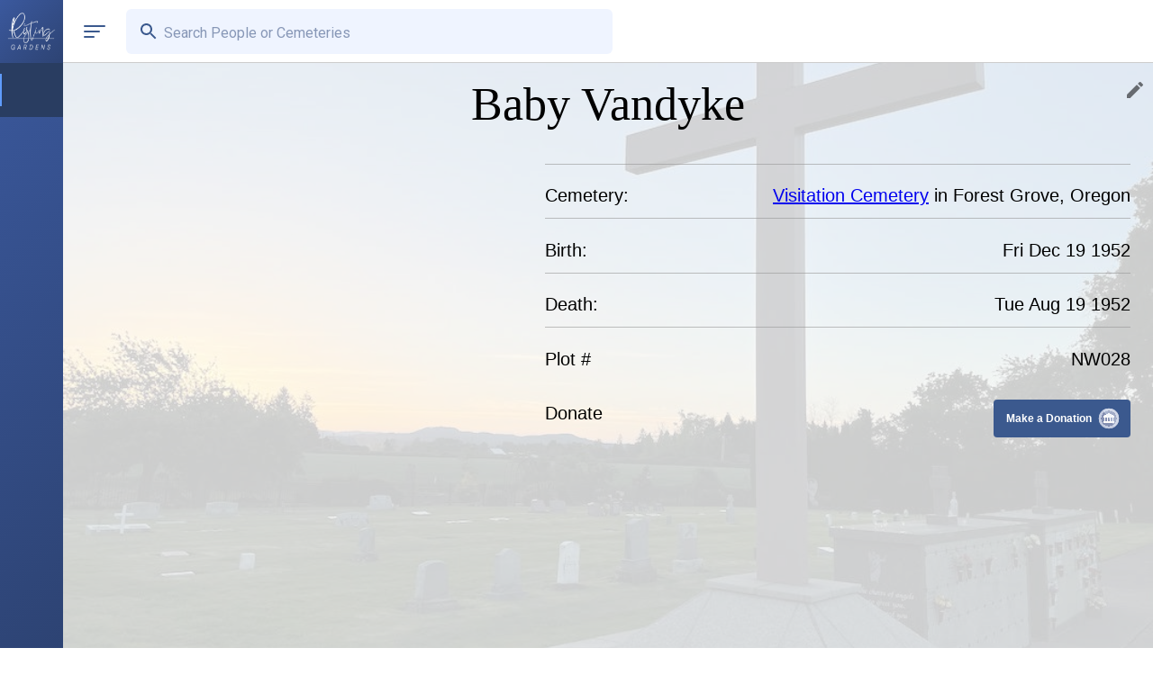

--- FILE ---
content_type: text/html; charset=utf-8
request_url: https://www.restinggardens.com/cemetery/visitation_cemetery_forest-grove_or_usa/resident/vandyke_baby_b28
body_size: 52802
content:
<!DOCTYPE html><html lang="en"><head><meta charSet="utf-8" data-next-head=""/><meta name="viewport" content="width=device-width" data-next-head=""/><meta property="og:locale" content="en_US" data-next-head=""/><meta property="og:type" content="website" data-next-head=""/><meta name="twitter:card" content="summary_large_image" data-next-head=""/><meta name="robots" content="index, follow" data-next-head=""/><meta name="theme-color" content="#fff" data-next-head=""/><meta property="og:image" content="https://firebasestorage.googleapis.com/v0/b/resting-gardens-live.appspot.com/o/cemetery%2Fci_4b49ce25-984a-4f39-908b-4eb1df561e0e%2Fresidents%2Fpublic%2Fbf9867ef-07b5-4c81-b455-d2545f73d78a%2F51432487-907d-43b8-abb0-965dfd57f3e8-compressed?alt=media" data-next-head=""/><meta name="twitter:image" content="https://firebasestorage.googleapis.com/v0/b/resting-gardens-live.appspot.com/o/cemetery%2Fci_4b49ce25-984a-4f39-908b-4eb1df561e0e%2Fresidents%2Fpublic%2Fbf9867ef-07b5-4c81-b455-d2545f73d78a%2F51432487-907d-43b8-abb0-965dfd57f3e8-compressed?alt=media" data-next-head=""/><title data-next-head="">Baby Vandyke Born 1952 Died 1952 | Visitation Cemetery in Forest Grove, Oregon</title><meta property="og:title" content="Baby Vandyke Born 1952 Died 1952 | Visitation Cemetery in Forest Grove, Oregon" data-next-head=""/><meta name="twitter:title" content="Baby Vandyke Born 1952 Died 1952 | Visitation Cemetery in Forest Grove, Oregon" data-next-head=""/><meta name="description" content="Baby Girl Van Dyke was born to Clarence and Eunice (Vandehey) Van Dyke on August
19,  1952. She was taken to heaven, never having taken a breath here on earth.

She was the sister to Charles, Jacquelyn, Nicholas, Fred and Vicki and Jeffrey
whose births followed hers.

May she Rest In Peace." data-next-head=""/><meta property="og:description" content="Baby Girl Van Dyke was born to Clarence and Eunice (Vandehey) Van Dyke on August
19,  1952. She was taken to heaven, never having taken a breath here on earth.

She was the sister to Charles, Jacquelyn, Nicholas, Fred and Vicki and Jeffrey
whose births followed hers.

May she Rest In Peace." data-next-head=""/><meta name="twitter:description" content="Baby Girl Van Dyke was born to Clarence and Eunice (Vandehey) Van Dyke on August
19,  1952. She was taken to heaven, never having taken a breath here on earth.

She was the sister to Charles, Jacquelyn, Nicholas, Fred and Vicki and Jeffrey
whose births followed hers.

May she Rest In Peace." data-next-head=""/><link rel="icon" href="/resting_gardens_logo.png"/><link rel="preload" href="/_next/static/media/47cbc4e2adbc5db9-s.p.woff2" as="font" type="font/woff2" crossorigin="anonymous" data-next-font="size-adjust"/><link rel="preload" href="/_next/static/css/4c8d707f1b7dd139.css" as="style"/><link rel="preload" href="/_next/static/css/3a372dfb78c1515b.css" as="style"/><script type="application/ld+json" data-next-head="">[]</script><link rel="stylesheet" href="/_next/static/css/4c8d707f1b7dd139.css" data-n-g=""/><link rel="stylesheet" href="/_next/static/css/3a372dfb78c1515b.css"/><noscript data-n-css=""></noscript><script defer="" noModule="" src="/_next/static/chunks/polyfills-42372ed130431b0a.js"></script><script defer="" src="/_next/static/chunks/2809-e5239afdb3bd5b98.js"></script><script defer="" src="/_next/static/chunks/9369.a1783c8a068e31a3.js"></script><script defer="" src="/_next/static/chunks/866.ce8a1107114df5a7.js"></script><script defer="" src="/_next/static/chunks/9603-9a09d22c2328fed3.js"></script><script defer="" src="/_next/static/chunks/6619.6bb542c901822355.js"></script><script defer="" src="/_next/static/chunks/6719.288981051b627ccb.js"></script><script defer="" src="/_next/static/chunks/8254-3d2a5e500e9481df.js"></script><script defer="" src="/_next/static/chunks/8335-342ca1113384104e.js"></script><script defer="" src="/_next/static/chunks/7504-7d5f265d2957bfd4.js"></script><script defer="" src="/_next/static/chunks/7180.b8012780f6f9dbec.js"></script><script defer="" src="/_next/static/chunks/3298.71d171ee133d8ccc.js"></script><script defer="" src="/_next/static/chunks/2345.9df3dccabbebeb83.js"></script><script defer="" src="/_next/static/chunks/1417.8e705c765fa2ec10.js"></script><script defer="" src="/_next/static/chunks/2017.2ef14a7aff6d3be9.js"></script><script defer="" src="/_next/static/chunks/9617.7128e1caca5ad56f.js"></script><script defer="" src="/_next/static/chunks/906.c1206152d6c48353.js"></script><script defer="" src="/_next/static/chunks/7169.087678fe1283cc42.js"></script><script defer="" src="/_next/static/chunks/4515-0561072dd17b3b25.js"></script><script defer="" src="/_next/static/chunks/2643-058357a841e470d7.js"></script><script defer="" src="/_next/static/chunks/3223-e65d2ab03a971fd7.js"></script><script defer="" src="/_next/static/chunks/3816-f1f0936b574379d2.js"></script><script defer="" src="/_next/static/chunks/5757-9788474cbfdd3eeb.js"></script><script defer="" src="/_next/static/chunks/8900-47b6c9c744865757.js"></script><script defer="" src="/_next/static/chunks/1549.ce1ba79cb0292e3b.js"></script><script defer="" src="/_next/static/chunks/8421.ea70b49d7ae23fb2.js"></script><script defer="" src="/_next/static/chunks/295.865c4526e244ba34.js"></script><script src="/_next/static/chunks/webpack-79e132457fa6a65b.js" defer=""></script><script src="/_next/static/chunks/framework-1c61cf14aaaed6fc.js" defer=""></script><script src="/_next/static/chunks/main-e7dee370a6a0dae6.js" defer=""></script><script src="/_next/static/chunks/pages/_app-fa1b1ee560fcbbc4.js" defer=""></script><script src="/_next/static/chunks/98bef5de-b6625615537d7d47.js" defer=""></script><script src="/_next/static/chunks/1562-f0f0d619ea2ff9cc.js" defer=""></script><script src="/_next/static/chunks/7455-9b89071bf59aacb5.js" defer=""></script><script src="/_next/static/chunks/1358-8629febf24b189a7.js" defer=""></script><script src="/_next/static/chunks/5427-509a5ea2f99feba5.js" defer=""></script><script src="/_next/static/chunks/5507-67b3fae9c02229e3.js" defer=""></script><script src="/_next/static/chunks/1632-dfc6b0f548e0a9df.js" defer=""></script><script src="/_next/static/chunks/1294-d7e26c31ad196ea9.js" defer=""></script><script src="/_next/static/chunks/7254-a4dc4c792388fabd.js" defer=""></script><script src="/_next/static/chunks/638-e7b9d693764f0165.js" defer=""></script><script src="/_next/static/chunks/6940-d41391c4535c5496.js" defer=""></script><script src="/_next/static/chunks/pages/cemetery/%5BcemeteryPid%5D/resident/%5BresidentId%5D-5e56ea3d6d4f18e0.js" defer=""></script><script src="/_next/static/swF7HyDCppRpkZn3mXRhO/_buildManifest.js" defer=""></script><script src="/_next/static/swF7HyDCppRpkZn3mXRhO/_ssgManifest.js" defer=""></script><style id="__jsx-ea484847ba877071">.twoFA_container.jsx-ea484847ba877071{width:100vw;height:100vh;position:fixed;z-index:-1;background-color:rgba(0,0,0,0);display:-webkit-box;display:-webkit-flex;display:-moz-box;display:-ms-flexbox;display:flex;-webkit-box-pack:center;-webkit-justify-content:center;-moz-box-pack:center;-ms-flex-pack:center;justify-content:center;-webkit-box-align:center;-webkit-align-items:center;-moz-box-align:center;-ms-flex-align:center;align-items:center}.twoFA_container_display.jsx-ea484847ba877071{z-index:9999999999!important;-webkit-transition:background-color.6s ease;-moz-transition:background-color.6s ease;-o-transition:background-color.6s ease;transition:background-color.6s ease;background-color:rgba(0,0,0,.5);-webkit-backdrop-filter:blur(15px);backdrop-filter:blur(15px)}.twoFA_container_inner.jsx-ea484847ba877071{width:100%;max-width:500px;min-height:300px;max-height:100vh;overflow-y:scroll;background-color:#fff;-webkit-border-radius:10px;-moz-border-radius:10px;border-radius:10px;display:-webkit-box;display:-webkit-flex;display:-moz-box;display:-ms-flexbox;display:flex;position:relative}.twoFA_container_inner_title.jsx-ea484847ba877071{position:absolute;top:5px;left:17px;padding:7px;,            z-index: 1;}.twoFA_container_inner_close.jsx-ea484847ba877071{position:absolute;top:0px;right:0px;padding:7px;z-index:1}@media(max-width:600px){.twoFA_container.jsx-ea484847ba877071{width:100vw;height:100vh}.twoFA_container_inner.jsx-ea484847ba877071{height:100vh;-webkit-border-radius:0px;-moz-border-radius:0px;border-radius:0px}}</style><style id="__jsx-e7719a1d36384fe1">.errors-container.jsx-e7719a1d36384fe1{display:-webkit-box;display:-webkit-flex;display:-moz-box;display:-ms-flexbox;display:flex;-webkit-box-orient:vertical;-webkit-box-direction:normal;-webkit-flex-direction:column;-moz-box-orient:vertical;-moz-box-direction:normal;-ms-flex-direction:column;flex-direction:column;position:fixed;z-index:99999999999;bottom:5px;left:75px;min-width:250px;width:40vw}@media only screen and (max-width:600px){.errors-container.jsx-e7719a1d36384fe1{left:5px;width:90vw}}</style><style id="__jsx-48de34ad5b53b2b5">.inline-gallery-outer-container{max-width:500px;width:90vw;height:600px}.inline-gallery-container{width:100%;height:100%}.inline-gallery-outer-container-fullscreen{position:fixed;z-index:100000000000!important;top:70px}.inline-gallery-container-fullscreen{position:absolute;width:-webkit-calc(100vw - 70px);width:-moz-calc(100vw - 70px);width:calc(100vw - 70px);height:-webkit-calc(100vh - 70px);height:-moz-calc(100vh - 70px);height:calc(100vh - 70px);z-index:100000000000!important}@media only screen and (max-width:600px){.inline-gallery-container-fullscreen{width:100vw}}.lg-outer{}.lg-outer-2{}.lg-video-cont{top:0px;width:100%!important;height:100%!important;position:absolute;display:-webkit-box;display:-webkit-flex;display:-moz-box;display:-ms-flexbox;display:flex;-webkit-box-pack:center;-webkit-justify-content:center;-moz-box-pack:center;-ms-flex-pack:center;justify-content:center;-webkit-box-align:center;-webkit-align-items:center;-moz-box-align:center;-ms-flex-align:center;align-items:center}.lg-item{width:100%;height:100%;display:-webkit-box;display:-webkit-flex;display:-moz-box;display:-ms-flexbox;display:flex;-webkit-box-pack:center;-webkit-justify-content:center;-moz-box-pack:center;-ms-flex-pack:center;justify-content:center;-webkit-box-align:center;-webkit-align-items:center;-moz-box-align:center;-ms-flex-align:center;align-items:center}.lg-video-object{width:100%}.lg-toolbar{}.lg-inline .lg-toolbar{margin-top:0px}img{max-width:800px!important}.lg-img-wrap{display:-webkit-box!important;display:-webkit-flex!important;display:-moz-box!important;display:-ms-flexbox!important;display:flex!important;-webkit-box-pack:center;-webkit-justify-content:center;-moz-box-pack:center;-ms-flex-pack:center;justify-content:center;-webkit-box-align:center;-webkit-align-items:center;-moz-box-align:center;-ms-flex-align:center;align-items:center}.lg-outer .lg-thumb-item.active,.lg-outer .lg-thumb-item:hover{border-color:rgba(59,89,142,1)}@media only screen and (max-width:600px){.lg-maximize{display:none}}</style><style id="__jsx-aeb4cf500dcd45a6">.tip-button.jsx-aeb4cf500dcd45a6{background:none;border:0;-webkit-border-radius:.25rem .25rem 0 0;-moz-border-radius:.25rem .25rem 0 0;border-radius:.25rem .25rem 0 0;cursor:pointer;font-family:"Quicksand",sans-serif;font-size:.75rem;font-weight:600;height:2.6rem;outline:0;position:relative;top:0;-webkit-transform-origin:0%100%;-moz-transform-origin:0%100%;-ms-transform-origin:0%100%;-o-transform-origin:0%100%;transform-origin:0%100%;-webkit-transition:-webkit-transform 50ms ease-in-out;-moz-transition:-moz-transform 50ms ease-in-out;-o-transition:-o-transform 50ms ease-in-out;transition:-webkit-transform 50ms ease-in-out;transition:-moz-transform 50ms ease-in-out;transition:-o-transform 50ms ease-in-out;transition:transform 50ms ease-in-out;width:9.5rem;-webkit-tap-highlight-color:transparent}.tip-button.jsx-aeb4cf500dcd45a6:active{-webkit-transform:rotate(4deg);-moz-transform:rotate(4deg);-ms-transform:rotate(4deg);-o-transform:rotate(4deg);transform:rotate(4deg)}.tip-button.clicked.jsx-aeb4cf500dcd45a6{-webkit-animation:150ms ease-in-out 1 shake;-moz-animation:150ms ease-in-out 1 shake;-o-animation:150ms ease-in-out 1 shake;animation:150ms ease-in-out 1 shake;pointer-events:none}.tip-button.clicked.jsx-aeb4cf500dcd45a6 .tip-button__text.jsx-aeb4cf500dcd45a6{opacity:0;-webkit-transition:opacity 100ms linear 200ms;-moz-transition:opacity 100ms linear 200ms;-o-transition:opacity 100ms linear 200ms;transition:opacity 100ms linear 200ms}.tip-button.clicked.jsx-aeb4cf500dcd45a6::before{height:.5rem;width:60%}.tip-button.clicked.jsx-aeb4cf500dcd45a6 .coin.jsx-aeb4cf500dcd45a6{-webkit-transition:margin-bottom 1s linear 200ms;-moz-transition:margin-bottom 1s linear 200ms;-o-transition:margin-bottom 1s linear 200ms;transition:margin-bottom 1s linear 200ms;margin-bottom:0}.tip-button.shrink-landing.jsx-aeb4cf500dcd45a6::before{-webkit-transition:width 200ms ease-in;-moz-transition:width 200ms ease-in;-o-transition:width 200ms ease-in;transition:width 200ms ease-in;width:0}.tip-button.coin-landed.jsx-aeb4cf500dcd45a6::after{opacity:1;-webkit-transform:scale(1);-moz-transform:scale(1);-ms-transform:scale(1);-o-transform:scale(1);transform:scale(1);-webkit-transform-origin:50%100%;-moz-transform-origin:50%100%;-ms-transform-origin:50%100%;-o-transform-origin:50%100%;transform-origin:50%100%}.tip-button.coin-landed.jsx-aeb4cf500dcd45a6 .coin-wrapper.jsx-aeb4cf500dcd45a6{background:-webkit-radial-gradient(35%97%,circle,rgba(3,16,50,.4).04rem,transparent.04rem),-webkit-radial-gradient(45%92%,circle,rgba(3,16,50,.4).04rem,transparent.02rem),-webkit-radial-gradient(55%98%,circle,rgba(3,16,50,.4).04rem,transparent.04rem),-webkit-radial-gradient(65%96%,circle,rgba(3,16,50,.4).06rem,transparent.06rem);background:-moz-radial-gradient(35%97%,circle,rgba(3,16,50,.4).04rem,transparent.04rem),-moz-radial-gradient(45%92%,circle,rgba(3,16,50,.4).04rem,transparent.02rem),-moz-radial-gradient(55%98%,circle,rgba(3,16,50,.4).04rem,transparent.04rem),-moz-radial-gradient(65%96%,circle,rgba(3,16,50,.4).06rem,transparent.06rem);background:-o-radial-gradient(35%97%,circle,rgba(3,16,50,.4).04rem,transparent.04rem),-o-radial-gradient(45%92%,circle,rgba(3,16,50,.4).04rem,transparent.02rem),-o-radial-gradient(55%98%,circle,rgba(3,16,50,.4).04rem,transparent.04rem),-o-radial-gradient(65%96%,circle,rgba(3,16,50,.4).06rem,transparent.06rem);background:radial-gradient(circle at 35%97%,rgba(3,16,50,.4).04rem,transparent.04rem),radial-gradient(circle at 45%92%,rgba(3,16,50,.4).04rem,transparent.02rem),radial-gradient(circle at 55%98%,rgba(3,16,50,.4).04rem,transparent.04rem),radial-gradient(circle at 65%96%,rgba(3,16,50,.4).06rem,transparent.06rem);background-position:center bottom;-webkit-background-size:100%;-moz-background-size:100%;-o-background-size:100%;background-size:100%;bottom:-1rem;opacity:0;-webkit-transform:scale(2)translatey(-10px);-moz-transform:scale(2)translatey(-10px);-ms-transform:scale(2)translatey(-10px);-o-transform:scale(2)translatey(-10px);transform:scale(2)translatey(-10px)}.tip-button__text.jsx-aeb4cf500dcd45a6{color:#fff;margin-right:1.8rem;opacity:1;position:relative;-webkit-transition:opacity 100ms linear 500ms;-moz-transition:opacity 100ms linear 500ms;-o-transition:opacity 100ms linear 500ms;transition:opacity 100ms linear 500ms;z-index:3}.tip-button.jsx-aeb4cf500dcd45a6::before{background:rgba(59,89,142,1);-webkit-border-radius:.25rem;-moz-border-radius:.25rem;border-radius:.25rem;bottom:0;content:"";display:block;height:100%;left:50%;position:absolute;-webkit-transform:translatex(-50%);-moz-transform:translatex(-50%);-ms-transform:translatex(-50%);-o-transform:translatex(-50%);transform:translatex(-50%);-webkit-transition:height 250ms ease-in-out 400ms,width 250ms ease-in-out 300ms;-moz-transition:height 250ms ease-in-out 400ms,width 250ms ease-in-out 300ms;-o-transition:height 250ms ease-in-out 400ms,width 250ms ease-in-out 300ms;transition:height 250ms ease-in-out 400ms,width 250ms ease-in-out 300ms;width:100%;z-index:2}.tip-button.jsx-aeb4cf500dcd45a6::after{bottom:-1rem;color:#031032;content:"Thank you!";height:110%;left:0;opacity:0;position:absolute;pointer-events:none;text-align:center;-webkit-transform:scale(0);-moz-transform:scale(0);-ms-transform:scale(0);-o-transform:scale(0);transform:scale(0);-webkit-transform-origin:50%20%;-moz-transform-origin:50%20%;-ms-transform-origin:50%20%;-o-transform-origin:50%20%;transform-origin:50%20%;-webkit-transition:-webkit-transform 200ms cubic-bezier(0,0,.35,1.43);-moz-transition:-moz-transform 200ms cubic-bezier(0,0,.35,1.43);-o-transition:-o-transform 200ms cubic-bezier(0,0,.35,1.43);transition:-webkit-transform 200ms cubic-bezier(0,0,.35,1.43);transition:-moz-transform 200ms cubic-bezier(0,0,.35,1.43);transition:-o-transform 200ms cubic-bezier(0,0,.35,1.43);transition:transform 200ms cubic-bezier(0,0,.35,1.43);width:100%;z-index:1}.coin-wrapper.jsx-aeb4cf500dcd45a6{background:none;bottom:0;height:18rem;left:0;opacity:1;overflow:hidden;pointer-events:none;position:absolute;-webkit-transform:none;-moz-transform:none;-ms-transform:none;-o-transform:none;transform:none;-webkit-transform-origin:50%100%;-moz-transform-origin:50%100%;-ms-transform-origin:50%100%;-o-transform-origin:50%100%;transform-origin:50%100%;-webkit-transition:opacity 200ms linear 100ms,-webkit-transform 300ms ease-out;-moz-transition:opacity 200ms linear 100ms,-moz-transform 300ms ease-out;-o-transition:opacity 200ms linear 100ms,-o-transform 300ms ease-out;transition:opacity 200ms linear 100ms,-webkit-transform 300ms ease-out;transition:opacity 200ms linear 100ms,-moz-transform 300ms ease-out;transition:opacity 200ms linear 100ms,-o-transform 300ms ease-out;transition:opacity 200ms linear 100ms,transform 300ms ease-out;width:100%}.coin.jsx-aeb4cf500dcd45a6{--front-y-multiplier:0;--back-y-multiplier:0;--coin-y-multiplier:0;--coin-x-multiplier:0;--coin-scale-multiplier:0;--coin-rotation-multiplier:0;--shine-opacity-multiplier:0.4;--shine-bg-multiplier:50%;bottom:-webkit-calc(var(--coin-y-multiplier)*1rem - 3.5rem);bottom:-moz-calc(var(--coin-y-multiplier)*1rem - 3.5rem);bottom:calc(var(--coin-y-multiplier)*1rem - 3.5rem);height:3.5rem;margin-bottom:3.05rem;position:absolute;right:-webkit-calc(var(--coin-x-multiplier)*34% + 16%);right:-moz-calc(var(--coin-x-multiplier)*34% + 16%);right:calc(var(--coin-x-multiplier)*34% + 16%);-webkit-transform:translatex(50%)scale(-webkit-calc(.4 + var(--coin-scale-multiplier)))rotate(-webkit-calc(var(--coin-rotation-multiplier)*-1deg));-moz-transform:translatex(50%)scale(-moz-calc(.4 + var(--coin-scale-multiplier)))rotate(-moz-calc(var(--coin-rotation-multiplier)*-1deg));-ms-transform:translatex(50%)scale(calc(.4 + var(--coin-scale-multiplier)))rotate(calc(var(--coin-rotation-multiplier)*-1deg));-o-transform:translatex(50%)scale(calc(.4 + var(--coin-scale-multiplier)))rotate(calc(var(--coin-rotation-multiplier)*-1deg));transform:translatex(50%)scale(-webkit-calc(.4 + var(--coin-scale-multiplier)))rotate(-webkit-calc(var(--coin-rotation-multiplier)*-1deg));transform:translatex(50%)scale(-moz-calc(.4 + var(--coin-scale-multiplier)))rotate(-moz-calc(var(--coin-rotation-multiplier)*-1deg));transform:translatex(50%)scale(calc(.4 + var(--coin-scale-multiplier)))rotate(calc(var(--coin-rotation-multiplier)*-1deg));-webkit-transition:opacity 100ms linear 200ms;-moz-transition:opacity 100ms linear 200ms;-o-transition:opacity 100ms linear 200ms;transition:opacity 100ms linear 200ms;width:3.5rem;z-index:3}.coin__front.jsx-aeb4cf500dcd45a6,.coin__middle.jsx-aeb4cf500dcd45a6,.coin__back.jsx-aeb4cf500dcd45a6,.coin.jsx-aeb4cf500dcd45a6::before,.coin__front.jsx-aeb4cf500dcd45a6::after,.coin__back.jsx-aeb4cf500dcd45a6::after{-webkit-border-radius:50%;-moz-border-radius:50%;border-radius:50%;-webkit-box-sizing:border-box;-moz-box-sizing:border-box;box-sizing:border-box;height:100%;left:0;position:absolute;width:100%;z-index:3}.coin__front.jsx-aeb4cf500dcd45a6{background:-webkit-radial-gradient(50%50%,circle,transparent 50%,rgba(115,124,153,.4)54%,#c2cadf 54%),-webkit-linear-gradient(240deg,#8590b3 32%,transparent 32%),-webkit-linear-gradient(300deg,#8590b3 32%,transparent 32%),-webkit-linear-gradient(left,#8590b3 22%,transparent 22%,transparent 78%,#8590b3 78%),-webkit-linear-gradient(top,#fcfaf9 44%,transparent 44%,transparent 65%,#fcfaf9 65%,#fcfaf9 71%,#8590b3 71%),-webkit-linear-gradient(left,transparent 28%,#fcfaf9 28%,#fcfaf9 34%,#8590b3 34%,#8590b3 40%,#fcfaf9 40%,#fcfaf9 47%,#8590b3 47%,#8590b3 53%,#fcfaf9 53%,#fcfaf9 60%,#8590b3 60%,#8590b3 66%,#fcfaf9 66%,#fcfaf9 72%,transparent 72%);background:-moz-radial-gradient(50%50%,circle,transparent 50%,rgba(115,124,153,.4)54%,#c2cadf 54%),-moz-linear-gradient(240deg,#8590b3 32%,transparent 32%),-moz-linear-gradient(300deg,#8590b3 32%,transparent 32%),-moz-linear-gradient(left,#8590b3 22%,transparent 22%,transparent 78%,#8590b3 78%),-moz-linear-gradient(top,#fcfaf9 44%,transparent 44%,transparent 65%,#fcfaf9 65%,#fcfaf9 71%,#8590b3 71%),-moz-linear-gradient(left,transparent 28%,#fcfaf9 28%,#fcfaf9 34%,#8590b3 34%,#8590b3 40%,#fcfaf9 40%,#fcfaf9 47%,#8590b3 47%,#8590b3 53%,#fcfaf9 53%,#fcfaf9 60%,#8590b3 60%,#8590b3 66%,#fcfaf9 66%,#fcfaf9 72%,transparent 72%);background:-o-radial-gradient(50%50%,circle,transparent 50%,rgba(115,124,153,.4)54%,#c2cadf 54%),-o-linear-gradient(240deg,#8590b3 32%,transparent 32%),-o-linear-gradient(300deg,#8590b3 32%,transparent 32%),-o-linear-gradient(left,#8590b3 22%,transparent 22%,transparent 78%,#8590b3 78%),-o-linear-gradient(top,#fcfaf9 44%,transparent 44%,transparent 65%,#fcfaf9 65%,#fcfaf9 71%,#8590b3 71%),-o-linear-gradient(left,transparent 28%,#fcfaf9 28%,#fcfaf9 34%,#8590b3 34%,#8590b3 40%,#fcfaf9 40%,#fcfaf9 47%,#8590b3 47%,#8590b3 53%,#fcfaf9 53%,#fcfaf9 60%,#8590b3 60%,#8590b3 66%,#fcfaf9 66%,#fcfaf9 72%,transparent 72%);background:radial-gradient(circle at 50%50%,transparent 50%,rgba(115,124,153,.4)54%,#c2cadf 54%),linear-gradient(210deg,#8590b3 32%,transparent 32%),linear-gradient(150deg,#8590b3 32%,transparent 32%),linear-gradient(to right,#8590b3 22%,transparent 22%,transparent 78%,#8590b3 78%),linear-gradient(to bottom,#fcfaf9 44%,transparent 44%,transparent 65%,#fcfaf9 65%,#fcfaf9 71%,#8590b3 71%),linear-gradient(to right,transparent 28%,#fcfaf9 28%,#fcfaf9 34%,#8590b3 34%,#8590b3 40%,#fcfaf9 40%,#fcfaf9 47%,#8590b3 47%,#8590b3 53%,#fcfaf9 53%,#fcfaf9 60%,#8590b3 60%,#8590b3 66%,#fcfaf9 66%,#fcfaf9 72%,transparent 72%);background-color:#8590b3;-webkit-background-size:100%100%;-moz-background-size:100%100%;-o-background-size:100%100%;background-size:100%100%;-webkit-transform:translatey(-webkit-calc(var(--front-y-multiplier)*.3181818182rem/2))scaley(var(--front-scale-multiplier));-moz-transform:translatey(-moz-calc(var(--front-y-multiplier)*.3181818182rem/2))scaley(var(--front-scale-multiplier));-ms-transform:translatey(calc(var(--front-y-multiplier)*.3181818182rem/2))scaley(var(--front-scale-multiplier));-o-transform:translatey(calc(var(--front-y-multiplier)*.3181818182rem/2))scaley(var(--front-scale-multiplier));transform:translatey(-webkit-calc(var(--front-y-multiplier)*.3181818182rem/2))scaley(var(--front-scale-multiplier));transform:translatey(-moz-calc(var(--front-y-multiplier)*.3181818182rem/2))scaley(var(--front-scale-multiplier));transform:translatey(calc(var(--front-y-multiplier)*.3181818182rem/2))scaley(var(--front-scale-multiplier))}.coin__front.jsx-aeb4cf500dcd45a6::after{background:rgba(0,0,0,.2);content:"";opacity:var(--front-y-multiplier)}.coin__middle.jsx-aeb4cf500dcd45a6{background:#737c99;-webkit-transform:translatey(-webkit-calc(var(--middle-y-multiplier)*.3181818182rem/2))scaley(var(--middle-scale-multiplier));-moz-transform:translatey(-moz-calc(var(--middle-y-multiplier)*.3181818182rem/2))scaley(var(--middle-scale-multiplier));-ms-transform:translatey(calc(var(--middle-y-multiplier)*.3181818182rem/2))scaley(var(--middle-scale-multiplier));-o-transform:translatey(calc(var(--middle-y-multiplier)*.3181818182rem/2))scaley(var(--middle-scale-multiplier));transform:translatey(-webkit-calc(var(--middle-y-multiplier)*.3181818182rem/2))scaley(var(--middle-scale-multiplier));transform:translatey(-moz-calc(var(--middle-y-multiplier)*.3181818182rem/2))scaley(var(--middle-scale-multiplier));transform:translatey(calc(var(--middle-y-multiplier)*.3181818182rem/2))scaley(var(--middle-scale-multiplier))}.coin__back.jsx-aeb4cf500dcd45a6{background:-webkit-radial-gradient(50%50%,circle,transparent 50%,rgba(115,124,153,.4)54%,#c2cadf 54%),-webkit-radial-gradient(50%40%,circle,#fcfaf9 23%,transparent 23%),-webkit-radial-gradient(50%100%,circle,#fcfaf9 35%,transparent 35%);background:-moz-radial-gradient(50%50%,circle,transparent 50%,rgba(115,124,153,.4)54%,#c2cadf 54%),-moz-radial-gradient(50%40%,circle,#fcfaf9 23%,transparent 23%),-moz-radial-gradient(50%100%,circle,#fcfaf9 35%,transparent 35%);background:-o-radial-gradient(50%50%,circle,transparent 50%,rgba(115,124,153,.4)54%,#c2cadf 54%),-o-radial-gradient(50%40%,circle,#fcfaf9 23%,transparent 23%),-o-radial-gradient(50%100%,circle,#fcfaf9 35%,transparent 35%);background:radial-gradient(circle at 50%50%,transparent 50%,rgba(115,124,153,.4)54%,#c2cadf 54%),radial-gradient(circle at 50%40%,#fcfaf9 23%,transparent 23%),radial-gradient(circle at 50%100%,#fcfaf9 35%,transparent 35%);background-color:#8590b3;-webkit-background-size:100%100%;-moz-background-size:100%100%;-o-background-size:100%100%;background-size:100%100%;-webkit-transform:translatey(-webkit-calc(var(--back-y-multiplier)*.3181818182rem/2))scaley(var(--back-scale-multiplier));-moz-transform:translatey(-moz-calc(var(--back-y-multiplier)*.3181818182rem/2))scaley(var(--back-scale-multiplier));-ms-transform:translatey(calc(var(--back-y-multiplier)*.3181818182rem/2))scaley(var(--back-scale-multiplier));-o-transform:translatey(calc(var(--back-y-multiplier)*.3181818182rem/2))scaley(var(--back-scale-multiplier));transform:translatey(-webkit-calc(var(--back-y-multiplier)*.3181818182rem/2))scaley(var(--back-scale-multiplier));transform:translatey(-moz-calc(var(--back-y-multiplier)*.3181818182rem/2))scaley(var(--back-scale-multiplier));transform:translatey(calc(var(--back-y-multiplier)*.3181818182rem/2))scaley(var(--back-scale-multiplier))}.coin__back.jsx-aeb4cf500dcd45a6::after{background:rgba(0,0,0,.2);content:"";opacity:var(--back-y-multiplier)}.coin.jsx-aeb4cf500dcd45a6::before{background:-webkit-radial-gradient(25%65%,circle,transparent 50%,rgba(255,255,255,.9)90%),-webkit-linear-gradient(35deg,transparent -webkit-calc(var(--shine-bg-multiplier) + 0%),#e9f4ff -webkit-calc(var(--shine-bg-multiplier) + 0%),transparent -webkit-calc(var(--shine-bg-multiplier) + 50%));background:-moz-radial-gradient(25%65%,circle,transparent 50%,rgba(255,255,255,.9)90%),-moz-linear-gradient(35deg,transparent -moz-calc(var(--shine-bg-multiplier) + 0%),#e9f4ff -moz-calc(var(--shine-bg-multiplier) + 0%),transparent -moz-calc(var(--shine-bg-multiplier) + 50%));background:-o-radial-gradient(25%65%,circle,transparent 50%,rgba(255,255,255,.9)90%),-o-linear-gradient(35deg,transparent calc(var(--shine-bg-multiplier) + 0%),#e9f4ff calc(var(--shine-bg-multiplier) + 0%),transparent calc(var(--shine-bg-multiplier) + 50%));background:radial-gradient(circle at 25%65%,transparent 50%,rgba(255,255,255,.9)90%),linear-gradient(55deg,transparent calc(var(--shine-bg-multiplier) + 0%),#e9f4ff calc(var(--shine-bg-multiplier) + 0%),transparent calc(var(--shine-bg-multiplier) + 50%));content:"";opacity:var(--shine-opacity-multiplier);-webkit-transform:translatey(-webkit-calc(var(--middle-y-multiplier)*.3181818182rem/-2))scaley(var(--middle-scale-multiplier))rotate(-webkit-calc(var(--coin-rotation-multiplier)*1deg));-moz-transform:translatey(-moz-calc(var(--middle-y-multiplier)*.3181818182rem/-2))scaley(var(--middle-scale-multiplier))rotate(-moz-calc(var(--coin-rotation-multiplier)*1deg));-ms-transform:translatey(calc(var(--middle-y-multiplier)*.3181818182rem/-2))scaley(var(--middle-scale-multiplier))rotate(calc(var(--coin-rotation-multiplier)*1deg));-o-transform:translatey(calc(var(--middle-y-multiplier)*.3181818182rem/-2))scaley(var(--middle-scale-multiplier))rotate(calc(var(--coin-rotation-multiplier)*1deg));transform:translatey(-webkit-calc(var(--middle-y-multiplier)*.3181818182rem/-2))scaley(var(--middle-scale-multiplier))rotate(-webkit-calc(var(--coin-rotation-multiplier)*1deg));transform:translatey(-moz-calc(var(--middle-y-multiplier)*.3181818182rem/-2))scaley(var(--middle-scale-multiplier))rotate(-moz-calc(var(--coin-rotation-multiplier)*1deg));transform:translatey(calc(var(--middle-y-multiplier)*.3181818182rem/-2))scaley(var(--middle-scale-multiplier))rotate(calc(var(--coin-rotation-multiplier)*1deg));z-index:10}.coin.jsx-aeb4cf500dcd45a6::after{background:#737c99;content:"";height:.3181818182rem;left:0;position:absolute;top:50%;-webkit-transform:translatey(-50%);-moz-transform:translatey(-50%);-ms-transform:translatey(-50%);-o-transform:translatey(-50%);transform:translatey(-50%);width:100%;z-index:2}@-webkit-keyframes shake{0%{-webkit-transform:rotate(4deg);transform:rotate(4deg)}66%{-webkit-transform:rotate(-4deg);transform:rotate(-4deg)}100%{-webkit-transform:rotate();transform:rotate()}}@-moz-keyframes shake{0%{-moz-transform:rotate(4deg);transform:rotate(4deg)}66%{-moz-transform:rotate(-4deg);transform:rotate(-4deg)}100%{-moz-transform:rotate();transform:rotate()}}@-o-keyframes shake{0%{-o-transform:rotate(4deg);transform:rotate(4deg)}66%{-o-transform:rotate(-4deg);transform:rotate(-4deg)}100%{-o-transform:rotate();transform:rotate()}}@keyframes shake{0%{-webkit-transform:rotate(4deg);-moz-transform:rotate(4deg);-o-transform:rotate(4deg);transform:rotate(4deg)}66%{-webkit-transform:rotate(-4deg);-moz-transform:rotate(-4deg);-o-transform:rotate(-4deg);transform:rotate(-4deg)}100%{-webkit-transform:rotate();-moz-transform:rotate();-o-transform:rotate();transform:rotate()}}</style><style id="__jsx-29c3466b232bdb2b">.row.jsx-29c3466b232bdb2b{display:-webkit-box;display:-webkit-flex;display:-moz-box;display:-ms-flexbox;display:flex;-webkit-box-orient:horizontal;-webkit-box-direction:normal;-webkit-flex-direction:row;-moz-box-orient:horizontal;-moz-box-direction:normal;-ms-flex-direction:row;flex-direction:row;-webkit-flex-wrap:wrap;-ms-flex-wrap:wrap;flex-wrap:wrap;-webkit-justify-content:space-around;-ms-flex-pack:distribute;justify-content:space-around;width:100%;overflow-x:hidden}.column2.jsx-29c3466b232bdb2b{display:-webkit-box;display:-webkit-flex;display:-moz-box;display:-ms-flexbox;display:flex;-webkit-box-orient:vertical;-webkit-box-direction:normal;-webkit-flex-direction:column;-moz-box-orient:vertical;-moz-box-direction:normal;-ms-flex-direction:column;flex-direction:column;max-width:650px;width:100%;-webkit-box-pack:start;-webkit-justify-content:flex-start;-moz-box-pack:start;-ms-flex-pack:start;justify-content:flex-start}.column2.jsx-29c3466b232bdb2b .row-description.jsx-29c3466b232bdb2b{display:-webkit-box;display:-webkit-flex;display:-moz-box;display:-ms-flexbox;display:flex;-webkit-box-orient:vertical;-webkit-box-direction:normal;-webkit-flex-direction:column;-moz-box-orient:vertical;-moz-box-direction:normal;-ms-flex-direction:column;flex-direction:column;margin-top:10px}.column2.jsx-29c3466b232bdb2b .row-description.jsx-29c3466b232bdb2b .description.jsx-29c3466b232bdb2b{-webkit-box-flex:1;-webkit-flex:1;-moz-box-flex:1;-ms-flex:1;flex:1;text-align:left}.column2.jsx-29c3466b232bdb2b .row-description.jsx-29c3466b232bdb2b .description-value.jsx-29c3466b232bdb2b{text-align:right;-webkit-box-flex:3;-webkit-flex:3;-moz-box-flex:3;-ms-flex:3;flex:3}.map.jsx-29c3466b232bdb2b{margin-top:30px;width:100%;max-width:100vw;height:368px;position:relative}.description-line.jsx-29c3466b232bdb2b{width:100%;height:.4px;background-color:#979797;opacity:.6;margin-top:10px;margin-bottom:10px}@media only screen and (max-width:600px){.column2.jsx-29c3466b232bdb2b{max-width:100%}}</style><style id="__jsx-5a3290f3ee63888f">.obituary-row.jsx-5a3290f3ee63888f{display:-webkit-box;display:-webkit-flex;display:-moz-box;display:-ms-flexbox;display:flex;-webkit-box-orient:horizontal;-webkit-box-direction:normal;-webkit-flex-direction:row;-moz-box-orient:horizontal;-moz-box-direction:normal;-ms-flex-direction:row;flex-direction:row;-webkit-box-pack:justify;-webkit-justify-content:space-between;-moz-box-pack:justify;-ms-flex-pack:justify;justify-content:space-between;-webkit-box-align:center;-webkit-align-items:center;-moz-box-align:center;-ms-flex-align:center;align-items:center;width:100%;margin-top:50px}p.jsx-5a3290f3ee63888f{margin:0px}</style><style id="__jsx-c9c7271d7fa4a98">.middle{display:-webkit-box;display:-webkit-flex;display:-moz-box;display:-ms-flexbox;display:flex;-webkit-box-align:center;-webkit-align-items:center;-moz-box-align:center;-ms-flex-align:center;align-items:center;-webkit-box-pack:center;-webkit-justify-content:center;-moz-box-pack:center;-ms-flex-pack:center;justify-content:center;-webkit-box-orient:vertical;-webkit-box-direction:normal;-webkit-flex-direction:column;-moz-box-orient:vertical;-moz-box-direction:normal;-ms-flex-direction:column;flex-direction:column;width:100%}.obituary{width:100%;background-color:transparent}.obituary p{background-color:transparent!important}p{margin:0px 0px 10px 0px}@media only screen and (max-width:600px){.middle{display:-webkit-box;display:-webkit-flex;display:-moz-box;display:-ms-flexbox;display:flex;-webkit-box-align:center;-webkit-align-items:center;-moz-box-align:center;-ms-flex-align:center;align-items:center;-webkit-box-orient:vertical;-webkit-box-direction:normal;-webkit-flex-direction:column;-moz-box-orient:vertical;-moz-box-direction:normal;-ms-flex-direction:column;flex-direction:column;width:100%;max-width:100vw}.obituary{width:100%}p{margin:0px 0px 20px 0px}}</style><style id="__jsx-ff4d9f46294eee50">.title-row.jsx-ff4d9f46294eee50{display:-webkit-box;display:-webkit-flex;display:-moz-box;display:-ms-flexbox;display:flex;-webkit-box-orient:horizontal;-webkit-box-direction:normal;-webkit-flex-direction:row;-moz-box-orient:horizontal;-moz-box-direction:normal;-ms-flex-direction:row;flex-direction:row;-webkit-box-align:center;-webkit-align-items:center;-moz-box-align:center;-ms-flex-align:center;align-items:center;width:100%}.memory-row.jsx-ff4d9f46294eee50{display:-webkit-box;display:-webkit-flex;display:-moz-box;display:-ms-flexbox;display:flex;-webkit-box-orient:horizontal;-webkit-box-direction:normal;-webkit-flex-direction:row;-moz-box-orient:horizontal;-moz-box-direction:normal;-ms-flex-direction:row;flex-direction:row;-webkit-box-pack:justify;-webkit-justify-content:space-between;-moz-box-pack:justify;-ms-flex-pack:justify;justify-content:space-between;-webkit-box-align:center;-webkit-align-items:center;-moz-box-align:center;-ms-flex-align:center;align-items:center;width:100%}p.jsx-ff4d9f46294eee50{margin:0px}</style><style id="__jsx-33c31c6d4fdf8fc">.memory-container{width:100%;min-height:100px;margin-bottom:30px;padding-bottom:20px;display:-webkit-box;display:-webkit-flex;display:-moz-box;display:-ms-flexbox;display:flex;-webkit-box-pack:start;-webkit-justify-content:flex-start;-moz-box-pack:start;-ms-flex-pack:start;justify-content:flex-start;-webkit-box-align:start;-webkit-align-items:flex-start;-moz-box-align:start;-ms-flex-align:start;align-items:flex-start;-webkit-box-orient:vertical;-webkit-box-direction:normal;-webkit-flex-direction:column;-moz-box-orient:vertical;-moz-box-direction:normal;-ms-flex-direction:column;flex-direction:column}p{word-wrap:break-word}.name{}.time{font-style:italic;font-weight:300}.memory{font-size:18px}</style><style id="__jsx-218a1e0a30d9de20">.memorial-grid.jsx-218a1e0a30d9de20{width:100%;max-width:1200px;margin:0 auto;display:-webkit-box;display:-webkit-flex;display:-moz-box;display:-ms-flexbox;display:flex;-webkit-box-orient:horizontal;-webkit-box-direction:normal;-webkit-flex-direction:row;-moz-box-orient:horizontal;-moz-box-direction:normal;-ms-flex-direction:row;flex-direction:row;-webkit-flex-wrap:wrap;-ms-flex-wrap:wrap;flex-wrap:wrap;-webkit-box-pack:center;-webkit-justify-content:center;-moz-box-pack:center;-ms-flex-pack:center;justify-content:center;gap:24px;padding:0 20px}.memorial-card.jsx-218a1e0a30d9de20{background:-webkit-linear-gradient(315deg,#fff 0%,#f8f9fa 100%);background:-moz-linear-gradient(315deg,#fff 0%,#f8f9fa 100%);background:-o-linear-gradient(315deg,#fff 0%,#f8f9fa 100%);background:linear-gradient(135deg,#fff 0%,#f8f9fa 100%);-webkit-border-radius:12px;-moz-border-radius:12px;border-radius:12px;overflow:hidden;-webkit-box-shadow:0 4px 20px rgba(0,0,0,.08);-moz-box-shadow:0 4px 20px rgba(0,0,0,.08);box-shadow:0 4px 20px rgba(0,0,0,.08);-webkit-transition:all.3s cubic-bezier(.4,0,.2,1);-moz-transition:all.3s cubic-bezier(.4,0,.2,1);-o-transition:all.3s cubic-bezier(.4,0,.2,1);transition:all.3s cubic-bezier(.4,0,.2,1);border:1px solid rgba(0,0,0,.06);position:relative;cursor:pointer;-webkit-justify-content:space-around;-ms-flex-pack:distribute;justify-content:space-around;max-width:300px;width:300px}.memorial-card.jsx-218a1e0a30d9de20:hover{-webkit-transform:translatey(-2px);-moz-transform:translatey(-2px);-ms-transform:translatey(-2px);-o-transform:translatey(-2px);transform:translatey(-2px);-webkit-box-shadow:0 8px 24px rgba(0,0,0,.08);-moz-box-shadow:0 8px 24px rgba(0,0,0,.08);box-shadow:0 8px 24px rgba(0,0,0,.08);border-color:rgba(0,0,0,.08)}.veteran-flag.jsx-218a1e0a30d9de20{position:absolute;top:-4px;right:8px;font-size:48px;z-index:10;opacity:.8}.memorial-content.jsx-218a1e0a30d9de20{display:-webkit-box;display:-webkit-flex;display:-moz-box;display:-ms-flexbox;display:flex;-webkit-box-orient:vertical;-webkit-box-direction:normal;-webkit-flex-direction:column;-moz-box-orient:vertical;-moz-box-direction:normal;-ms-flex-direction:column;flex-direction:column;height:280px;cursor:pointer;text-decoration:none;color:inherit}.memorial-image.jsx-218a1e0a30d9de20{position:relative;width:100%;height:140px;background:-webkit-linear-gradient(45deg,#f8f9fa,#e9ecef);background:-moz-linear-gradient(45deg,#f8f9fa,#e9ecef);background:-o-linear-gradient(45deg,#f8f9fa,#e9ecef);background:linear-gradient(45deg,#f8f9fa,#e9ecef);overflow:hidden}.memorial-placeholder.jsx-218a1e0a30d9de20{width:100%;height:100%;display:-webkit-box;display:-webkit-flex;display:-moz-box;display:-ms-flexbox;display:flex;-webkit-box-align:center;-webkit-align-items:center;-moz-box-align:center;-ms-flex-align:center;align-items:center;-webkit-box-pack:center;-webkit-justify-content:center;-moz-box-pack:center;-ms-flex-pack:center;justify-content:center;background:-webkit-linear-gradient(315deg,#f8f9fa 0%,#e9ecef 100%);background:-moz-linear-gradient(315deg,#f8f9fa 0%,#e9ecef 100%);background:-o-linear-gradient(315deg,#f8f9fa 0%,#e9ecef 100%);background:linear-gradient(135deg,#f8f9fa 0%,#e9ecef 100%)}.placeholder-icon.jsx-218a1e0a30d9de20{font-size:48px;color:#adb5bd;opacity:.6}.memorial-info.jsx-218a1e0a30d9de20{padding:20px;display:-webkit-box;display:-webkit-flex;display:-moz-box;display:-ms-flexbox;display:flex;-webkit-box-orient:vertical;-webkit-box-direction:normal;-webkit-flex-direction:column;-moz-box-orient:vertical;-moz-box-direction:normal;-ms-flex-direction:column;flex-direction:column;-webkit-box-flex:1;-webkit-flex:1;-moz-box-flex:1;-ms-flex:1;flex:1;-webkit-box-pack:justify;-webkit-justify-content:space-between;-moz-box-pack:justify;-ms-flex-pack:justify;justify-content:space-between}.memorial-name.jsx-218a1e0a30d9de20{font-size:20px;font-weight:600;color:#343a40;margin-bottom:8px;line-height:1.3;text-align:center;font-family:'Georgia, "Times New Roman", serif'}.memorial-dates.jsx-218a1e0a30d9de20{text-align:center;margin-bottom:12px}.date-range.jsx-218a1e0a30d9de20{color:#5a6c7d;font-size:14px;font-weight:500;line-height:1.4}.burial-info.jsx-218a1e0a30d9de20{color:#7f8c8d;font-size:12px;text-align:center;margin-bottom:12px;text-transform:uppercase;letter-spacing:.5px}.view-link.jsx-218a1e0a30d9de20{color:#6c757d;font-weight:500;text-align:center;font-size:13px;margin-top:auto;-webkit-transition:color.2s ease;-moz-transition:color.2s ease;-o-transition:color.2s ease;transition:color.2s ease}.memorial-card.jsx-218a1e0a30d9de20:hover .view-link.jsx-218a1e0a30d9de20{color:#495057}@media only screen and (max-width:768px){.memorial-grid.jsx-218a1e0a30d9de20{grid-template-columns:1fr;gap:16px;padding:0 16px}.memorial-card.jsx-218a1e0a30d9de20{height:auto;min-height:240px}.memorial-info.jsx-218a1e0a30d9de20{padding:16px}.memorial-name.jsx-218a1e0a30d9de20{font-size:18px}.veteran-flag.jsx-218a1e0a30d9de20{font-size:42px;top:-2px;right:6px}}@media only screen and (max-width:480px){.memorial-grid.jsx-218a1e0a30d9de20{padding:0 12px}.memorial-info.jsx-218a1e0a30d9de20{padding:12px}}</style><style id="__jsx-3102b05c50ed9c24">.contact-container.jsx-3102b05c50ed9c24{width:100%;max-width:100%;display:-webkit-box;display:-webkit-flex;display:-moz-box;display:-ms-flexbox;display:flex;-webkit-box-pack:center;-webkit-justify-content:center;-moz-box-pack:center;-ms-flex-pack:center;justify-content:center;-webkit-box-align:center;-webkit-align-items:center;-moz-box-align:center;-ms-flex-align:center;align-items:center;padding:40px 20px;background:-webkit-linear-gradient(top,#f5f5f5 0%,#fff 100%);background:-moz-linear-gradient(top,#f5f5f5 0%,#fff 100%);background:-o-linear-gradient(top,#f5f5f5 0%,#fff 100%);background:linear-gradient(to bottom,#f5f5f5 0%,#fff 100%);-webkit-box-sizing:border-box;-moz-box-sizing:border-box;box-sizing:border-box}.container.jsx-3102b05c50ed9c24{max-width:600px;width:100%;background-color:#fff;padding:32px;-webkit-border-radius:12px;-moz-border-radius:12px;border-radius:12px;-webkit-box-shadow:0 4px 20px rgba(0,0,0,.08);-moz-box-shadow:0 4px 20px rgba(0,0,0,.08);box-shadow:0 4px 20px rgba(0,0,0,.08);border:1px solid#e0e0e0;margin:0 auto;-webkit-box-sizing:border-box;-moz-box-sizing:border-box;box-sizing:border-box}.my-form.jsx-3102b05c50ed9c24{width:100%;max-width:100%;-webkit-box-sizing:border-box;-moz-box-sizing:border-box;box-sizing:border-box}@media only screen and (max-width:600px){.contact-container.jsx-3102b05c50ed9c24{padding:20px 16px}.container.jsx-3102b05c50ed9c24{padding:24px 16px;-webkit-border-radius:8px;-moz-border-radius:8px;border-radius:8px}}</style><style id="__jsx-4b083b9b6c734d7a">footer{background:-webkit-linear-gradient(315deg,#3b599e 0%,#2d4373 100%);background:-moz-linear-gradient(315deg,#3b599e 0%,#2d4373 100%);background:-o-linear-gradient(315deg,#3b599e 0%,#2d4373 100%);background:linear-gradient(135deg,#3b599e 0%,#2d4373 100%);padding:60px 40px 30px;z-index:1000000;width:100%;overflow-x:hidden;-webkit-box-sizing:border-box;-moz-box-sizing:border-box;box-sizing:border-box}@media only screen and (max-width:1300px){footer{padding-top:60px}}@media only screen and (max-width:1130px){footer{padding:50px 30px 30px}}@media only screen and (max-width:600px){footer{padding:40px 20px 20px}}.footer-cat::before{content:"";position:absolute;left:0;bottom:-12px;background:-webkit-linear-gradient(left,#fff 0%,rgba(255,255,255,.5)100%);background:-moz-linear-gradient(left,#fff 0%,rgba(255,255,255,.5)100%);background:-o-linear-gradient(left,#fff 0%,rgba(255,255,255,.5)100%);background:linear-gradient(90deg,#fff 0%,rgba(255,255,255,.5)100%);height:3px;-webkit-box-sizing:border-box;-moz-box-sizing:border-box;box-sizing:border-box;width:60px;-webkit-border-radius:2px;-moz-border-radius:2px;border-radius:2px}.footer-cat{font-size:1.1rem;color:#fff;text-transform:capitalize;margin-bottom:24px;font-weight:600;position:relative;letter-spacing:.5px}.footer-logo{-webkit-filter:invert(.8);filter:invert(.8);width:80px}footer .logo{color:#fff;font-size:28px;font-family:roboto}footer .row{margin:0 0 40px 0;color:#fff;border-bottom:1px solid rgba(255,255,255,.2);padding-bottom:30px}.footer-toggle{display:none}.link-cat{cursor:pointer}footer ul{padding:0;margin:0;-webkit-transition:all.3s ease-in-out;-moz-transition:all.3s ease-in-out;-o-transition:all.3s ease-in-out;transition:all.3s ease-in-out}footer ul li{list-style-type:none;padding:0;margin-bottom:8px;-webkit-transition:all.3s ease-in-out;-moz-transition:all.3s ease-in-out;-o-transition:all.3s ease-in-out;transition:all.3s ease-in-out;line-height:1.8}footer ul li:first-child{margin-top:20px}footer ul li:last-child{margin-bottom:0}footer .footer-cat,#newsletter span{font-size:1.1rem}.footer-cat-links a,.footer-cat-links span{color:rgba(255,255,255,.85);text-decoration:none;position:relative;display:inline-block;-webkit-transition:all.3s ease;-moz-transition:all.3s ease;-o-transition:all.3s ease;transition:all.3s ease;font-size:.95rem}.footer-cat-links a:hover,.footer-cat-links span:hover{color:#fff;-webkit-transform:translatex(4px);-moz-transform:translatex(4px);-ms-transform:translatex(4px);-o-transform:translatex(4px);transform:translatex(4px)}.footer-cat-links li{cursor:pointer}.footer-cat-links.active>li a{pointer-events:auto}.footer-cat-links a:hover:after,.footer-cat-links a:focus:after{width:0;left:0}footer #subscribe{margin:20px 0px 30px}.footer-column{min-width:200px;max-width:280px;margin-bottom:30px;padding:0 20px;-webkit-box-flex:1;-webkit-flex:1 1 auto;-moz-box-flex:1;-ms-flex:1 1 auto;flex:1 1 auto}@media only screen and (max-width:768px){.footer-column{min-width:100%;max-width:100%;padding:0 10px;margin-bottom:40px}}.footer-row{display:-webkit-box;display:-webkit-flex;display:-moz-box;display:-ms-flexbox;display:flex;-webkit-box-pack:justify;-webkit-justify-content:space-between;-moz-box-pack:justify;-ms-flex-pack:justify;justify-content:space-between;-webkit-box-align:start;-webkit-align-items:flex-start;-moz-box-align:start;-ms-flex-align:start;align-items:flex-start;-webkit-flex-wrap:wrap;-ms-flex-wrap:wrap;flex-wrap:wrap;max-width:1200px;margin:0 auto;gap:20px}@media only screen and (max-width:768px){.footer-row{-webkit-box-orient:vertical;-webkit-box-direction:normal;-webkit-flex-direction:column;-moz-box-orient:vertical;-moz-box-direction:normal;-ms-flex-direction:column;flex-direction:column;gap:0}}</style><style id="__jsx-4fcdce0a40429591">#copyright.jsx-3ceb5812a80ca8f6{text-align:center;color:rgba(255,255,255,.9);padding:20px 0 10px;font-size:.9rem;line-height:1.6}#copyright.jsx-3ceb5812a80ca8f6 a.jsx-3ceb5812a80ca8f6{color:#fff;text-decoration:none;font-weight:500;-webkit-transition:all.3s ease;-moz-transition:all.3s ease;-o-transition:all.3s ease;transition:all.3s ease}#copyright.jsx-3ceb5812a80ca8f6 a.jsx-3ceb5812a80ca8f6:hover{text-decoration:underline;opacity:.9}#owner.jsx-3ceb5812a80ca8f6{text-align:center;padding:20px 0 0px;color:#fff}#owner.jsx-3ceb5812a80ca8f6 a.jsx-3ceb5812a80ca8f6{color:#fff}</style><style id="__jsx-71e42f311a19b7a5">.search-section.jsx-71e42f311a19b7a5{display:-webkit-box;display:-webkit-flex;display:-moz-box;display:-ms-flexbox;display:flex;-webkit-box-orient:horizontal;-webkit-box-direction:normal;-webkit-flex-direction:row;-moz-box-orient:horizontal;-moz-box-direction:normal;-ms-flex-direction:row;flex-direction:row;-webkit-box-align:center;-webkit-align-items:center;-moz-box-align:center;-ms-flex-align:center;align-items:center}.account-section.jsx-71e42f311a19b7a5{display:-webkit-box;display:-webkit-flex;display:-moz-box;display:-ms-flexbox;display:flex;-webkit-box-pack:center;-webkit-justify-content:center;-moz-box-pack:center;-ms-flex-pack:center;justify-content:center;min-width:70px;max-width:70px}.navs-section.jsx-71e42f311a19b7a5{-webkit-box-flex:1;-webkit-flex:1;-moz-box-flex:1;-ms-flex:1;flex:1;max-width:800px}@media only screen and (max-width:600px){.search-section.jsx-71e42f311a19b7a5{width:-webkit-calc(100vw - 70px);width:-moz-calc(100vw - 70px);width:calc(100vw - 70px)}.account-section.jsx-71e42f311a19b7a5{width:70px}}.l-main.jsx-71e42f311a19b7a5{z-index:-1;position:absolute;max-height:-webkit-calc(100vh - 70px);max-height:-moz-calc(100vh - 70px);max-height:calc(100vh - 70px);overflow:none}.sidebar-is-reduced.jsx-71e42f311a19b7a5{margin:0;padding:0;font-size:14px;font-weight:400;background-color:#f3f3f3;color:rgba(59,89,142,1);z-index:1000000000}.jsx-71e42f311a19b7a5::-webkit-input-placeholder{color:#c3c3c3}.u-list.jsx-71e42f311a19b7a5{margin:0;padding:0;list-style:none}.u-input.jsx-71e42f311a19b7a5{outline:0;border:1px solid#d0d0d0;padding:5px 10px;height:35px;font-size:12px;-webkit-border-radius:10px;-moz-border-radius:10px;border-radius:10px;background-clip:padding-box}.c-badge.jsx-71e42f311a19b7a5{font-size:10px;font-weight:700;min-width:20px;padding:5px;-webkit-border-radius:4px;-moz-border-radius:4px;border-radius:4px;display:block;line-height:.7;color:#fff;text-align:center;white-space:nowrap;background-color:rgba(59,89,142,1);border:1px solid#0c2142}.c-badge--red.jsx-71e42f311a19b7a5{background-color:#f91605;border:1px solid#e01404}.c-badge--blue.jsx-71e42f311a19b7a5{background-color:#5f9cfd;border:1px solid#468cfd}.c-badge--header-icon.jsx-71e42f311a19b7a5{position:absolute;bottom:-9px}.tooltip.jsx-71e42f311a19b7a5{width:120px}.tooltip-inner.jsx-71e42f311a19b7a5{padding:8px 10px;color:#fff;text-align:center;background-color:rgba(59,89,142,1);font-size:12px;-webkit-border-radius:3px;-moz-border-radius:3px;border-radius:3px}.tooltip-arrow.jsx-71e42f311a19b7a5{border-right-color:rgba(59,89,142,1)!important}.hamburger-toggle.jsx-71e42f311a19b7a5{position:relative;padding:0;background:transparent;border:1px solid transparent;cursor:pointer;-webkit-box-ordinal-group:2;-webkit-order:1;-moz-box-ordinal-group:2;-ms-flex-order:1;order:1}.hamburger-toggle.jsx-71e42f311a19b7a5 [class*="bar-"].jsx-71e42f311a19b7a5{display:block;background:rgba(59,89,142,1);-webkit-transform:rotate(0deg);-moz-transform:rotate(0deg);-ms-transform:rotate(0deg);-o-transform:rotate(0deg);transform:rotate(0deg);-webkit-transition:.2s ease all;-moz-transition:.2s ease all;-o-transition:.2s ease all;transition:.2s ease all;-webkit-border-radius:2px;-moz-border-radius:2px;border-radius:2px;height:2px;width:24px;margin-bottom:4px}.hamburger-toggle.jsx-71e42f311a19b7a5 [class*="bar-"].jsx-71e42f311a19b7a5:nth-child(2){width:18px}.hamburger-toggle.jsx-71e42f311a19b7a5 [class*="bar-"].jsx-71e42f311a19b7a5:last-child{margin-bottom:0;width:12px}.hamburger-toggle.is-opened.jsx-71e42f311a19b7a5{left:3px}.hamburger-toggle.is-opened.jsx-71e42f311a19b7a5 [class*="bar-"].jsx-71e42f311a19b7a5{background:rgba(59,89,142,1)}.hamburger-toggle.is-opened.jsx-71e42f311a19b7a5 .bar-top.jsx-71e42f311a19b7a5{-webkit-transform:rotate(45deg);-moz-transform:rotate(45deg);-ms-transform:rotate(45deg);-o-transform:rotate(45deg);transform:rotate(45deg);-webkit-transform-origin:15%15%;-moz-transform-origin:15%15%;-ms-transform-origin:15%15%;-o-transform-origin:15%15%;transform-origin:15%15%}.hamburger-toggle.is-opened.jsx-71e42f311a19b7a5 .bar-mid.jsx-71e42f311a19b7a5{opacity:0}.hamburger-toggle.is-opened.jsx-71e42f311a19b7a5 .bar-bot.jsx-71e42f311a19b7a5{-webkit-transform:rotate(45deg);-moz-transform:rotate(-45deg);-ms-transform:rotate(-45deg);-o-transform:rotate(-45deg);transform:rotate(-45deg);-webkit-transform-origin:15%95%;-moz-transform-origin:15%95%;-ms-transform-origin:15%95%;-o-transform-origin:15%95%;transform-origin:15%95%;width:24px}.hamburger-toggle.jsx-71e42f311a19b7a5:focus{outline-width:0}.header-icons-group.jsx-71e42f311a19b7a5{display:-webkit-box;display:-webkit-flex;display:-moz-box;display:-ms-flexbox;display:flex;-webkit-box-ordinal-group:4;-webkit-order:3;-moz-box-ordinal-group:4;-ms-flex-order:3;order:3;height:100%;padding-left:10px;-webkit-box-orient:horizontal;-webkit-box-direction:normal;-webkit-flex-direction:row;-moz-box-orient:horizontal;-moz-box-direction:normal;-ms-flex-direction:row;flex-direction:row;min-width:300px;-webkit-box-pack:justify;-webkit-justify-content:space-between;-moz-box-pack:justify;-ms-flex-pack:justify;justify-content:space-between;-webkit-box-align:center;-webkit-align-items:center;-moz-box-align:center;-ms-flex-align:center;align-items:center}.header-icons-group.jsx-71e42f311a19b7a5 .c-header-icon.jsx-71e42f311a19b7a5:last-child{border-right:0}.c-header-icon.jsx-71e42f311a19b7a5{position:relative;display:-webkit-box;display:-webkit-flex;display:-moz-box;display:-ms-flexbox;display:flex;-webkit-flex-shrink:0;-ms-flex-negative:0;flex-shrink:0;float:left;width:70px;height:100%;-webkit-box-align:center;-webkit-align-items:center;-moz-box-align:center;-ms-flex-align:center;align-items:center;-webkit-box-pack:center;-webkit-justify-content:center;-moz-box-pack:center;-ms-flex-pack:center;justify-content:center;line-height:1;cursor:pointer}.c-header-icon.jsx-71e42f311a19b7a5 svg.jsx-71e42f311a19b7a5{font-size:18px;line-height:40px}.c-header-icon--in-circle.jsx-71e42f311a19b7a5{border:1px solid#d0d0d0;-webkit-border-radius:100%;-moz-border-radius:100%;border-radius:100%}.c-header-icon.jsx-71e42f311a19b7a5:hover svg.jsx-71e42f311a19b7a5{}.c-header-icon.jsx-71e42f311a19b7a5:hover [class*="bar-"].jsx-71e42f311a19b7a5{}.l-header.jsx-71e42f311a19b7a5{padding-left:70px;position:fixed;top:0;right:0;width:100%;background:#fff;-webkit-transition:padding.5s ease-in-out;-moz-transition:padding.5s ease-in-out;-ms-transition:padding.5s ease-in-out;-o-transition:padding.5s ease-in-out;transition:padding.5s ease-in-out}@media only screen and (max-width:600px){.l-header.jsx-71e42f311a19b7a5{padding-left:0px}}.l-header__inner.jsx-71e42f311a19b7a5{width:100%;display:-webkit-box;display:-webkit-flex;display:-moz-box;display:-ms-flexbox;display:flex;height:70px;-webkit-box-align:center;-webkit-align-items:center;-moz-box-align:center;-ms-flex-align:center;align-items:center;-webkit-box-pack:justify;-webkit-justify-content:space-between;-moz-box-pack:justify;-ms-flex-pack:justify;justify-content:space-between;border-bottom:1px solid;border-color:#ccc}.sidebar-is-expanded.jsx-71e42f311a19b7a5 .l-header.jsx-71e42f311a19b7a5{padding-left:220px}.c-search.jsx-71e42f311a19b7a5{display:-webkit-box;display:-webkit-flex;display:-moz-box;display:-ms-flexbox;display:flex;-webkit-box-flex:1;-webkit-flex-grow:1;-moz-box-flex:1;-ms-flex-positive:1;flex-grow:1;height:100%;width:100%;padding-left:10px}@media only screen and (max-width:768px){.c-search.jsx-71e42f311a19b7a5{display:none}}.c-search__input.jsx-71e42f311a19b7a5{-webkit-border-top-right-radius:0px;-moz-border-radius-topright:0px;border-top-right-radius:0px;-webkit-border-bottom-right-radius:0px;-moz-border-radius-bottomright:0px;border-bottom-right-radius:0px;border-right:0;width:100%;height:100%;border:0;font-size:14px;padding:0 20px;-webkit-transition:all.3s ease-in-out;-moz-transition:all.3s ease-in-out;-ms-transition:all.3s ease-in-out;-o-transition:all.3s ease-in-out;transition:all.3s ease-in-out}.c-dropdown.jsx-71e42f311a19b7a5{opacity:0;text-align:left;position:absolute;-webkit-box-orient:vertical;-webkit-box-direction:normal;-webkit-flex-direction:column;-moz-box-orient:vertical;-moz-box-direction:normal;-ms-flex-direction:column;flex-direction:column;display:none;width:300px;top:30px;right:-40px;background-color:#fff;overflow:hidden;min-height:300px;border:1px solid#d0d0d0;-webkit-border-radius:10px;-moz-border-radius:10px;border-radius:10px;background-clip:padding-box;-webkit-box-shadow:0px 5px 14px -1px#cecece;-moz-box-shadow:0px 5px 14px -1px#cecece;box-shadow:0px 5px 14px -1px#cecece;-webkit-transition:all.3s ease-in-out;-moz-transition:all.3s ease-in-out;-ms-transition:all.3s ease-in-out;-o-transition:all.3s ease-in-out;transition:all.3s ease-in-out}.l-sidebar.jsx-71e42f311a19b7a5{width:70px;position:fixed;left:0;top:0;bottom:0;background:-webkit-linear-gradient(315deg,#3b599e 0%,#2d4373 100%);background:-moz-linear-gradient(315deg,#3b599e 0%,#2d4373 100%);background:-o-linear-gradient(315deg,#3b599e 0%,#2d4373 100%);background:linear-gradient(135deg,#3b599e 0%,#2d4373 100%);-webkit-transition:width.5s ease-in-out;-moz-transition:width.5s ease-in-out;-ms-transition:width.5s ease-in-out;-o-transition:width.5s ease-in-out;transition:width.5s ease-in-out}@media only screen and (max-width:600px){.l-sidebar.jsx-71e42f311a19b7a5{width:0px}}.l-sidebar.jsx-71e42f311a19b7a5 .logo.jsx-71e42f311a19b7a5{width:100%;height:70px;display:-webkit-box;display:-webkit-flex;display:-moz-box;display:-ms-flexbox;display:flex;-webkit-box-align:center;-webkit-align-items:center;-moz-box-align:center;-ms-flex-align:center;align-items:center;-webkit-box-pack:center;-webkit-justify-content:center;-moz-box-pack:center;-ms-flex-pack:center;justify-content:center;background:-webkit-linear-gradient(315deg,#3b599e 0%,#2d4373 100%);background:-moz-linear-gradient(315deg,#3b599e 0%,#2d4373 100%);background:-o-linear-gradient(315deg,#3b599e 0%,#2d4373 100%);background:linear-gradient(135deg,#3b599e 0%,#2d4373 100%);padding:8px;-webkit-box-sizing:border-box;-moz-box-sizing:border-box;box-sizing:border-box}.l-sidebar.jsx-71e42f311a19b7a5 .logo.jsx-71e42f311a19b7a5 img.jsx-71e42f311a19b7a5{-webkit-border-radius:4px;-moz-border-radius:4px;border-radius:4px}.l-sidebar.jsx-71e42f311a19b7a5 .logo.jsx-71e42f311a19b7a5 .logo__txt.jsx-71e42f311a19b7a5{font-size:26px;line-height:1;color:#fff;text-align:center;font-weight:700}@media only screen and (max-width:600px){.l-sidebar.jsx-71e42f311a19b7a5 .logo.jsx-71e42f311a19b7a5{overflow:hidden}}.l-sidebar__content.jsx-71e42f311a19b7a5{height:100%;position:relative}.sidebar-is-expanded.jsx-71e42f311a19b7a5 .l-sidebar.jsx-71e42f311a19b7a5{width:220px}@media only screen and (max-width:600px){.sidebar-is-expanded.jsx-71e42f311a19b7a5 .l-sidebar.jsx-71e42f311a19b7a5{}}.c-menu.jsx-71e42f311a19b7a5>ul.jsx-71e42f311a19b7a5{display:-webkit-box;display:-webkit-flex;display:-moz-box;display:-ms-flexbox;display:flex;-webkit-box-orient:vertical;-webkit-box-direction:normal;-webkit-flex-direction:column;-moz-box-orient:vertical;-moz-box-direction:normal;-ms-flex-direction:column;flex-direction:column}.c-menu.jsx-71e42f311a19b7a5>ul.jsx-71e42f311a19b7a5 .c-menu__item.jsx-71e42f311a19b7a5{color:white;max-width:100%;overflow:hidden}.c-menu.jsx-71e42f311a19b7a5>ul.jsx-71e42f311a19b7a5 .c-menu__item__inner.jsx-71e42f311a19b7a5{display:-webkit-box;display:-webkit-flex;display:-moz-box;display:-ms-flexbox;display:flex;-webkit-box-orient:horizontal;-webkit-box-direction:normal;-webkit-flex-direction:row;-moz-box-orient:horizontal;-moz-box-direction:normal;-ms-flex-direction:row;flex-direction:row;-webkit-box-align:center;-webkit-align-items:center;-moz-box-align:center;-ms-flex-align:center;align-items:center;min-height:60px;padding-left:25px;position:relative;cursor:pointer;-webkit-transition:background-color.5s ease-in-out;-moz-transition:background-color.5s ease-in-out;-ms-transition:background-color.5s ease-in-out;-o-transition:background-color.5s ease-in-out;transition:background-color.5s ease-in-out}.c-menu.jsx-71e42f311a19b7a5>ul.jsx-71e42f311a19b7a5 .c-menu__item__inner.jsx-71e42f311a19b7a5:before{position:absolute;content:" ";height:0;width:2px;left:0;top:50%;margin-top:-18px;background-color:#5f9cfd;opacity:0;-webkit-transition:all.5s ease-in-out;-moz-transition:all.5s ease-in-out;-ms-transition:all.5s ease-in-out;-o-transition:all.5s ease-in-out;transition:all.5s ease-in-out}.c-menu__item__inner.jsx-71e42f311a19b7a5:hover{background-color:#344e7d}.c-menu.jsx-71e42f311a19b7a5>ul.jsx-71e42f311a19b7a5 .c-menu__item.is-active.jsx-71e42f311a19b7a5{color:#fff}.c-menu.jsx-71e42f311a19b7a5>ul.jsx-71e42f311a19b7a5 .c-menu__item.is-active.jsx-71e42f311a19b7a5 .c-menu__item__inner.jsx-71e42f311a19b7a5{border-left-color:#fff;background-color:#293d61}.c-menu.jsx-71e42f311a19b7a5>ul.jsx-71e42f311a19b7a5 .c-menu__item.is-active.jsx-71e42f311a19b7a5 .c-menu__item__inner.jsx-71e42f311a19b7a5 svg.jsx-71e42f311a19b7a5{color:#fff}.c-menu.jsx-71e42f311a19b7a5>ul.jsx-71e42f311a19b7a5 .c-menu__item.is-active.jsx-71e42f311a19b7a5 .c-menu__item__inner.jsx-71e42f311a19b7a5 .c-menu-item__title.jsx-71e42f311a19b7a5 span.jsx-71e42f311a19b7a5{color:#fff}.c-menu.jsx-71e42f311a19b7a5>ul.jsx-71e42f311a19b7a5 .c-menu__item.is-active.jsx-71e42f311a19b7a5 .c-menu__item__inner.jsx-71e42f311a19b7a5:before{height:36px;opacity:1}.c-menu.jsx-71e42f311a19b7a5>ul.jsx-71e42f311a19b7a5 .c-menu__item.jsx-71e42f311a19b7a5:not(.is-active):hover{color:#fff}.c-menu.jsx-71e42f311a19b7a5>ul.jsx-71e42f311a19b7a5 .c-menu__item.jsx-71e42f311a19b7a5:not(.is-active):hover .c-menu__item__inner.jsx-71e42f311a19b7a5{}.c-menu.jsx-71e42f311a19b7a5>ul.jsx-71e42f311a19b7a5 .c-menu__item.jsx-71e42f311a19b7a5 svg.jsx-71e42f311a19b7a5{-webkit-box-flex:0;-webkit-flex:0 0 70px;-moz-box-flex:0;-ms-flex:0 0 70px;flex:0 0 70px;font-size:16px;font-weight:normal;text-align:center;-webkit-transition:all.5s ease-in-out;-moz-transition:all.5s ease-in-out;-ms-transition:all.5s ease-in-out;-o-transition:all.5s ease-in-out;transition:all.5s ease-in-out}.c-menu.jsx-71e42f311a19b7a5>ul.jsx-71e42f311a19b7a5 .c-menu__item.jsx-71e42f311a19b7a5 .c-menu-item__expand.jsx-71e42f311a19b7a5{position:relative;left:100px;padding-right:20px;color:#fff;margin-left:auto;-webkit-transition:left 1s ease-in-out;-moz-transition:left 1s ease-in-out;-ms-transition:left 1s ease-in-out;-o-transition:left 1s ease-in-out;transition:left 1s ease-in-out}.sidebar-is-expanded.jsx-71e42f311a19b7a5 .c-menu.jsx-71e42f311a19b7a5>ul.jsx-71e42f311a19b7a5 .c-menu__item.jsx-71e42f311a19b7a5 .c-menu-item__expand.jsx-71e42f311a19b7a5{left:0px}.c-menu.jsx-71e42f311a19b7a5>ul.jsx-71e42f311a19b7a5 .c-menu__item.jsx-71e42f311a19b7a5 .c-menu-item__title.jsx-71e42f311a19b7a5{-webkit-flex-basis:100%;-ms-flex-preferred-size:100%;flex-basis:100%;padding-right:10px;position:relative;color:#fff;left:220px;opacity:0;-webkit-transition:all.7s ease-in-out;-moz-transition:all.7s ease-in-out;-ms-transition:all.7s ease-in-out;-o-transition:all.7s ease-in-out;transition:all.7s ease-in-out}.c-menu.jsx-71e42f311a19b7a5>ul.jsx-71e42f311a19b7a5 .c-menu__item.jsx-71e42f311a19b7a5 .c-menu-item__title.jsx-71e42f311a19b7a5 span.jsx-71e42f311a19b7a5{font-weight:400;font-size:14px;white-space:nowrap;overflow:hidden;-o-text-overflow:ellipsis;text-overflow:ellipsis;-webkit-transition:left.5s ease-in-out;-moz-transition:left.5s ease-in-out;-ms-transition:left.5s ease-in-out;-o-transition:left.5s ease-in-out;transition:left.5s ease-in-out}.sidebar-is-expanded.jsx-71e42f311a19b7a5 .c-menu.jsx-71e42f311a19b7a5>ul.jsx-71e42f311a19b7a5 .c-menu__item.jsx-71e42f311a19b7a5 .c-menu-item__title.jsx-71e42f311a19b7a5{left:20px;opacity:1}.c-menu.jsx-71e42f311a19b7a5>ul.jsx-71e42f311a19b7a5 .c-menu__item.jsx-71e42f311a19b7a5 .c-menu__submenu.jsx-71e42f311a19b7a5{background-color:rgba(59,89,142,1);padding:15px;font-size:12px;display:none}.c-menu.jsx-71e42f311a19b7a5>ul.jsx-71e42f311a19b7a5 .c-menu__item.jsx-71e42f311a19b7a5 .c-menu__submenu.jsx-71e42f311a19b7a5 li.jsx-71e42f311a19b7a5{padding-bottom:15px;margin-bottom:15px;border-bottom:1px solid;border-color:#072048;color:#fff;cursor:pointer;text-align:left}.c-menu__submenu.jsx-71e42f311a19b7a5 li.jsx-71e42f311a19b7a5{padding-left:20px}main.l-main.jsx-71e42f311a19b7a5{width:100%;margin-top:70px;padding:0px 0 0px 70px;-webkit-transition:padding.5s ease-in-out;-moz-transition:padding.5s ease-in-out;-ms-transition:padding.5s ease-in-out;-o-transition:padding.5s ease-in-out;transition:padding.5s ease-in-out}@media only screen and (max-width:600px){main.l-main.jsx-71e42f311a19b7a5{padding:0px 0 0 0px}}.content-wrapper.jsx-71e42f311a19b7a5{display:-webkit-box;display:-webkit-flex;display:-moz-box;display:-ms-flexbox;display:flex;-webkit-box-pack:start;-webkit-justify-content:flex-start;-moz-box-pack:start;-ms-flex-pack:start;justify-content:flex-start;-webkit-box-orient:vertical;-webkit-box-direction:normal;-webkit-flex-direction:column;-moz-box-orient:vertical;-moz-box-direction:normal;-ms-flex-direction:column;flex-direction:column}</style><style data-emotion="mui-global 12i9e7">html{-webkit-font-smoothing:antialiased;-moz-osx-font-smoothing:grayscale;box-sizing:border-box;-webkit-text-size-adjust:100%;}*,*::before,*::after{box-sizing:inherit;}strong,b{font-weight:700;}body{margin:0;color:#000000;text-align:left;font-family:'Roboto','Roboto Fallback';font-weight:400;font-size:1rem;line-height:1.5;background-color:#fff;}@media print{body{background-color:#fff;}}body::backdrop{background-color:#fff;}</style><style data-emotion="mui-global 1prfaxn">@-webkit-keyframes mui-auto-fill{from{display:block;}}@keyframes mui-auto-fill{from{display:block;}}@-webkit-keyframes mui-auto-fill-cancel{from{display:block;}}@keyframes mui-auto-fill-cancel{from{display:block;}}</style><style data-emotion="mui q7mezt h47494 1uiwnox 5w692g mfslm7 1neqptv c7v8zh howei1 v9oy1m 1uvd1bb 1j9tjul rclp2k awpdef gzxas2 1hz55sc khhpy2 qc0lp8 11i49d4 1sj8j62 1ogub6h 5dl3t1 zt7ovo hvi51q bv9ytj hhmsno 1n5khr6 ex74ny l0yx0r 2hydrk k7lwcw b6x67f e5yvdy 1pk1fka 5v2ak0 81qg8w 1qkb55g 1vbfw84 w4cd9x 15djotz s63k3s rfqhg6 1rxmg8w 1m2rmvq 1qhuwso 1qt3h9s 1ylnns4 1a6yqo1 1hf64oo dfmn2v">.mui-q7mezt{-webkit-user-select:none;-moz-user-select:none;-ms-user-select:none;user-select:none;width:1em;height:1em;display:inline-block;-webkit-flex-shrink:0;-ms-flex-negative:0;flex-shrink:0;-webkit-transition:fill 200ms cubic-bezier(0.4, 0, 0.2, 1) 0ms;transition:fill 200ms cubic-bezier(0.4, 0, 0.2, 1) 0ms;fill:currentColor;font-size:1.5rem;}.mui-h47494{display:-webkit-box;display:-webkit-flex;display:-ms-flexbox;display:flex;-webkit-flex-direction:column;-ms-flex-direction:column;flex-direction:column;-webkit-align-items:stretch;-webkit-box-align:stretch;-ms-flex-align:stretch;align-items:stretch;}.mui-1uiwnox.builder-block{display:-webkit-box;display:-webkit-flex;display:-ms-flexbox;display:flex;-webkit-flex-direction:column;-ms-flex-direction:column;flex-direction:column;position:relative;-webkit-flex-shrink:0;-ms-flex-negative:0;flex-shrink:0;box-sizing:border-box;margin-top:0px;z-index:1;}.mui-5w692g.builder-block{display:-webkit-box;display:-webkit-flex;display:-ms-flexbox;display:flex;-webkit-flex-direction:column;-ms-flex-direction:column;flex-direction:column;position:absolute;-webkit-flex-shrink:0;-ms-flex-negative:0;flex-shrink:0;box-sizing:border-box;margin-top:0px;z-index:1;right:0px;top:10px;}.mui-mfslm7{display:-webkit-inline-box;display:-webkit-inline-flex;display:-ms-inline-flexbox;display:inline-flex;-webkit-align-items:center;-webkit-box-align:center;-ms-flex-align:center;align-items:center;-webkit-box-pack:center;-ms-flex-pack:center;-webkit-justify-content:center;justify-content:center;position:relative;box-sizing:border-box;-webkit-tap-highlight-color:transparent;background-color:transparent;outline:0;border:0;margin:0;border-radius:0;padding:0;cursor:pointer;-webkit-user-select:none;-moz-user-select:none;-ms-user-select:none;user-select:none;vertical-align:middle;-moz-appearance:none;-webkit-appearance:none;-webkit-text-decoration:none;text-decoration:none;color:inherit;text-align:center;-webkit-flex:0 0 auto;-ms-flex:0 0 auto;flex:0 0 auto;font-size:1.5rem;padding:8px;border-radius:50%;color:rgba(0, 0, 0, 0.54);-webkit-transition:background-color 150ms cubic-bezier(0.4, 0, 0.2, 1) 0ms;transition:background-color 150ms cubic-bezier(0.4, 0, 0.2, 1) 0ms;--IconButton-hoverBg:rgba(0, 0, 0, 0.04);}.mui-mfslm7::-moz-focus-inner{border-style:none;}.mui-mfslm7.Mui-disabled{pointer-events:none;cursor:default;}@media print{.mui-mfslm7{-webkit-print-color-adjust:exact;color-adjust:exact;}}.mui-mfslm7:hover{background-color:var(--IconButton-hoverBg);}@media (hover: none){.mui-mfslm7:hover{background-color:transparent;}}.mui-mfslm7.Mui-disabled{background-color:transparent;color:rgba(0, 0, 0, 0.26);}.mui-mfslm7.MuiIconButton-loading{color:transparent;}.mui-1neqptv.builder-block{display:-webkit-box;display:-webkit-flex;display:-ms-flexbox;display:flex;-webkit-flex-direction:column;-ms-flex-direction:column;flex-direction:column;position:relative;-webkit-flex-shrink:0;-ms-flex-negative:0;flex-shrink:0;box-sizing:border-box;margin-top:0px;padding-left:20px;padding-right:20px;padding-top:20px;padding-bottom:20px;background-repeat:no-repeat;-webkit-background-position:center;background-position:center;-webkit-background-size:cover;background-size:cover;}.mui-c7v8zh{width:100%;-webkit-align-self:stretch;-ms-flex-item-align:stretch;align-self:stretch;-webkit-box-flex:1;-webkit-flex-grow:1;-ms-flex-positive:1;flex-grow:1;box-sizing:border-box;max-width:1200px;display:-webkit-box;display:-webkit-flex;display:-ms-flexbox;display:flex;-webkit-flex-direction:column;-ms-flex-direction:column;flex-direction:column;-webkit-align-items:stretch;-webkit-box-align:stretch;-ms-flex-align:stretch;align-items:stretch;margin-left:auto;margin-right:auto;}.mui-howei1.builder-block{display:-webkit-box;display:-webkit-flex;display:-ms-flexbox;display:flex;-webkit-flex-direction:column;-ms-flex-direction:column;flex-direction:column;position:fixed;-webkit-flex-shrink:0;-ms-flex-negative:0;flex-shrink:0;box-sizing:border-box;margin-top:0px;padding-left:0px;padding-right:0px;padding-top:0px;padding-bottom:0px;width:100vw;height:100vh;background-image:url(https://cdn.builder.io/api/v1/image/assets%2F401f0835590748d6aaebd028b4f7bc7c%2F26e7bec5cc89427780366a7429f7c9d9);background-repeat:no-repeat;-webkit-background-position:center;background-position:center;-webkit-background-size:cover;background-size:cover;top:0px;left:0;}@media only screen and (max-width: 991px){.mui-howei1.builder-block{background-image:url(https://cdn.builder.io/api/v1/image/assets%2F401f0835590748d6aaebd028b4f7bc7c%2F7ec1ada9a3af4568984d2354b5a58d69);}}.mui-v9oy1m.builder-block{display:-webkit-box;display:-webkit-flex;display:-ms-flexbox;display:flex;-webkit-flex-direction:column;-ms-flex-direction:column;flex-direction:column;position:fixed;-webkit-flex-shrink:0;-ms-flex-negative:0;flex-shrink:0;box-sizing:border-box;margin-top:0px;padding-left:20px;padding-right:20px;padding-top:20px;padding-bottom:20px;min-height:100px;width:100vw;height:100vh;background-color:rgba(255, 255, 255, 0.8);left:0px;top:0;}.mui-1uvd1bb.builder-block{display:-webkit-box;display:-webkit-flex;display:-ms-flexbox;display:flex;-webkit-flex-direction:column;-ms-flex-direction:column;flex-direction:column;position:relative;-webkit-flex-shrink:0;-ms-flex-negative:0;flex-shrink:0;box-sizing:border-box;margin-top:0px;font-size:52px;font-family:"Georgia",serif;text-align:center;line-height:52px;margin-bottom:0px;}@media only screen and (max-width: 640px){.mui-1uvd1bb.builder-block{font-size:44px;line-height:44px;}}.mui-1j9tjul.builder-block{position:relative;-webkit-flex-shrink:0;-ms-flex-negative:0;flex-shrink:0;box-sizing:border-box;margin-top:20px;-webkit-box-pack:center;-ms-flex-pack:center;-webkit-justify-content:center;justify-content:center;max-width:100vw;width:100%;display:-webkit-box;display:-webkit-flex;display:-ms-flexbox;display:flex;-webkit-flex-direction:row;-ms-flex-direction:row;flex-direction:row;-webkit-box-flex-wrap:wrap;-webkit-flex-wrap:wrap;-ms-flex-wrap:wrap;flex-wrap:wrap;-webkit-align-items:center;-webkit-box-align:center;-ms-flex-align:center;align-items:center;}@media only screen and (max-width: 640px){.mui-1j9tjul.builder-block{display:-webkit-box;display:-webkit-flex;display:-ms-flexbox;display:flex;-webkit-flex-direction:column;-ms-flex-direction:column;flex-direction:column;-webkit-align-items:stretch;-webkit-box-align:stretch;-ms-flex-align:stretch;align-items:stretch;}}.mui-rclp2k.builder-block{display:-webkit-box;display:-webkit-flex;display:-ms-flexbox;display:flex;-webkit-flex-direction:column;-ms-flex-direction:column;flex-direction:column;position:relative;-webkit-flex-shrink:0;-ms-flex-negative:0;flex-shrink:0;box-sizing:border-box;width:100%;font-family:"__Roboto_d24618",sans-serif;max-width:none;font-size:20px;}@media only screen and (max-width: 991px){.mui-rclp2k.builder-block{margin-top:20px;}}@media only screen and (max-width: 640px){.mui-rclp2k.builder-block{margin-top:20px;}}.mui-awpdef.builder-block{display:-webkit-box;display:-webkit-flex;display:-ms-flexbox;display:flex;-webkit-flex-direction:column;-ms-flex-direction:column;flex-direction:column;position:relative;-webkit-flex-shrink:0;-ms-flex-negative:0;flex-shrink:0;box-sizing:border-box;margin-left:auto;margin-top:30px;font-family:"Georgia",sans-serif;font-size:36px;text-align:center;margin-right:auto;margin-bottom:20px;}.mui-gzxas2.builder-block{display:-webkit-box;display:-webkit-flex;display:-ms-flexbox;display:flex;-webkit-flex-direction:column;-ms-flex-direction:column;flex-direction:column;position:relative;-webkit-flex-shrink:0;-ms-flex-negative:0;flex-shrink:0;box-sizing:border-box;margin-left:auto;width:100%;font-family:"__Roboto_d24618",sans-serif;text-align:left;margin-right:auto;font-size:20px;max-width:1080px;margin-bottom:20px;}@media only screen and (max-width: 991px){.mui-gzxas2.builder-block{font-size:18px;}}.mui-1hz55sc.builder-block{display:-webkit-box;display:-webkit-flex;display:-ms-flexbox;display:flex;-webkit-flex-direction:column;-ms-flex-direction:column;flex-direction:column;position:relative;-webkit-flex-shrink:0;-ms-flex-negative:0;flex-shrink:0;box-sizing:border-box;font-size:36px;font-family:"Georgia",sans-serif;margin-bottom:20px;margin-left:0px;}@media only screen and (max-width: 991px){.mui-1hz55sc.builder-block{margin-left:auto;margin-right:auto;}}@media only screen and (max-width: 640px){.mui-1hz55sc.builder-block{margin-left:auto;margin-right:auto;}}.mui-khhpy2.builder-block{display:-webkit-box;display:-webkit-flex;display:-ms-flexbox;display:flex;-webkit-flex-direction:column;-ms-flex-direction:column;flex-direction:column;position:relative;-webkit-flex-shrink:0;-ms-flex-negative:0;flex-shrink:0;box-sizing:border-box;margin-left:auto;width:100%;font-family:"__Roboto_d24618",sans-serif;font-size:21px;margin-right:auto;margin-bottom:20px;max-width:1080px;}.mui-qc0lp8.builder-block{display:-webkit-box;display:-webkit-flex;display:-ms-flexbox;display:flex;-webkit-flex-direction:column;-ms-flex-direction:column;flex-direction:column;position:relative;-webkit-flex-shrink:0;-ms-flex-negative:0;flex-shrink:0;box-sizing:border-box;margin-top:20px;}.mui-11i49d4{text-align:center;margin-bottom:32px;margin-top:24px;}.mui-1sj8j62{margin:0;font-family:'Roboto','Roboto Fallback';font-weight:400;font-size:2.125rem;line-height:1.235;color:#495057;font-size:24px;font-weight:600;margin-bottom:8px;font-family:"Times New Roman",serif;}.mui-1ogub6h{margin:0;font-family:'Roboto','Roboto Fallback';font-weight:500;font-size:1.25rem;line-height:1.6;}.mui-5dl3t1{margin:0;font-family:'Roboto','Roboto Fallback';font-weight:400;font-size:0.75rem;line-height:1.66;}.mui-zt7ovo{margin:0;font-family:'Roboto','Roboto Fallback';font-weight:400;font-size:0.875rem;line-height:1.43;}.mui-hvi51q{max-width:100%;width:100%;box-sizing:border-box;}.mui-bv9ytj{max-width:600px;width:100%;margin-left:auto;margin-right:auto;}.mui-hhmsno{--Grid-columns:12;--Grid-columnSpacing:24px;--Grid-rowSpacing:24px;-webkit-flex-direction:column;-ms-flex-direction:column;flex-direction:column;min-width:0;box-sizing:border-box;display:-webkit-box;display:-webkit-flex;display:-ms-flexbox;display:flex;-webkit-box-flex-wrap:nowrap;-webkit-flex-wrap:nowrap;-ms-flex-wrap:nowrap;flex-wrap:nowrap;gap:var(--Grid-rowSpacing) var(--Grid-columnSpacing);max-width:100%;width:100%;}.mui-hhmsno >*{--Grid-parent-columns:12;}.mui-hhmsno >*{--Grid-parent-columnSpacing:24px;}.mui-hhmsno >*{--Grid-parent-rowSpacing:24px;}.mui-1n5khr6{min-width:0;box-sizing:border-box;}.mui-ex74ny{margin:0;font-family:'Roboto','Roboto Fallback';font-weight:400;font-size:2.125rem;line-height:1.235;text-align:var(--Typography-textAlign);color:#212121;font-weight:600;margin-bottom:8px;}@media (min-width:0px){.mui-ex74ny{font-size:1.5rem;}}@media (min-width:600px){.mui-ex74ny{font-size:1.75rem;}}.mui-l0yx0r{margin:0;font-family:'Roboto','Roboto Fallback';font-weight:400;font-size:0.875rem;line-height:1.43;text-align:var(--Typography-textAlign);color:#666;font-size:0.9rem;margin-bottom:24px;}.mui-2hydrk{display:-webkit-inline-box;display:-webkit-inline-flex;display:-ms-inline-flexbox;display:inline-flex;-webkit-flex-direction:column;-ms-flex-direction:column;flex-direction:column;position:relative;min-width:0;padding:0;margin:0;border:0;vertical-align:top;width:100%;}.mui-2hydrk .MuiOutlinedInput-root{background-color:#fff;}.mui-2hydrk .MuiOutlinedInput-root:hover fieldset{border-color:#1976d2;}.mui-k7lwcw{color:#000000;text-align:left;font-family:'Roboto','Roboto Fallback';font-weight:400;font-size:1rem;line-height:1.4375em;padding:0;position:relative;display:block;transform-origin:top left;white-space:nowrap;overflow:hidden;text-overflow:ellipsis;max-width:100%;position:absolute;left:0;top:0;-webkit-transform:translate(0, 20px) scale(1);-moz-transform:translate(0, 20px) scale(1);-ms-transform:translate(0, 20px) scale(1);transform:translate(0, 20px) scale(1);-webkit-transition:color 200ms cubic-bezier(0.0, 0, 0.2, 1) 0ms,-webkit-transform 200ms cubic-bezier(0.0, 0, 0.2, 1) 0ms,max-width 200ms cubic-bezier(0.0, 0, 0.2, 1) 0ms;transition:color 200ms cubic-bezier(0.0, 0, 0.2, 1) 0ms,transform 200ms cubic-bezier(0.0, 0, 0.2, 1) 0ms,max-width 200ms cubic-bezier(0.0, 0, 0.2, 1) 0ms;z-index:1;pointer-events:none;-webkit-transform:translate(14px, 16px) scale(1);-moz-transform:translate(14px, 16px) scale(1);-ms-transform:translate(14px, 16px) scale(1);transform:translate(14px, 16px) scale(1);max-width:calc(100% - 24px);}.mui-k7lwcw.Mui-focused{color:#1976d2;}.mui-k7lwcw.Mui-disabled{color:rgba(0, 0, 0, 0.38);}.mui-k7lwcw.Mui-error{color:#d32f2f;}.mui-b6x67f.Mui-error{color:#d32f2f;}.mui-e5yvdy{color:#000000;text-align:left;font-family:'Roboto','Roboto Fallback';font-weight:400;font-size:1rem;line-height:1.4375em;box-sizing:border-box;position:relative;cursor:text;display:-webkit-inline-box;display:-webkit-inline-flex;display:-ms-inline-flexbox;display:inline-flex;-webkit-align-items:center;-webkit-box-align:center;-ms-flex-align:center;align-items:center;width:100%;position:relative;border-radius:4px;}.mui-e5yvdy.Mui-disabled{color:rgba(0, 0, 0, 0.38);cursor:default;}.mui-e5yvdy:hover .MuiOutlinedInput-notchedOutline{border-color:#000000;}@media (hover: none){.mui-e5yvdy:hover .MuiOutlinedInput-notchedOutline{border-color:rgba(0, 0, 0, 0.23);}}.mui-e5yvdy.Mui-focused .MuiOutlinedInput-notchedOutline{border-width:2px;}.mui-e5yvdy.Mui-focused .MuiOutlinedInput-notchedOutline{border-color:#1976d2;}.mui-e5yvdy.Mui-error .MuiOutlinedInput-notchedOutline{border-color:#d32f2f;}.mui-e5yvdy.Mui-disabled .MuiOutlinedInput-notchedOutline{border-color:rgba(0, 0, 0, 0.26);}.mui-1pk1fka{font:inherit;letter-spacing:inherit;color:currentColor;padding:4px 0 5px;border:0;box-sizing:content-box;background:none;height:1.4375em;margin:0;-webkit-tap-highlight-color:transparent;display:block;min-width:0;width:100%;-webkit-animation-name:mui-auto-fill-cancel;animation-name:mui-auto-fill-cancel;-webkit-animation-duration:10ms;animation-duration:10ms;padding:16.5px 14px;}.mui-1pk1fka::-webkit-input-placeholder{color:currentColor;opacity:0.42;-webkit-transition:opacity 200ms cubic-bezier(0.4, 0, 0.2, 1) 0ms;transition:opacity 200ms cubic-bezier(0.4, 0, 0.2, 1) 0ms;}.mui-1pk1fka::-moz-placeholder{color:currentColor;opacity:0.42;-webkit-transition:opacity 200ms cubic-bezier(0.4, 0, 0.2, 1) 0ms;transition:opacity 200ms cubic-bezier(0.4, 0, 0.2, 1) 0ms;}.mui-1pk1fka::-ms-input-placeholder{color:currentColor;opacity:0.42;-webkit-transition:opacity 200ms cubic-bezier(0.4, 0, 0.2, 1) 0ms;transition:opacity 200ms cubic-bezier(0.4, 0, 0.2, 1) 0ms;}.mui-1pk1fka:focus{outline:0;}.mui-1pk1fka:invalid{box-shadow:none;}.mui-1pk1fka::-webkit-search-decoration{-webkit-appearance:none;}label[data-shrink=false]+.MuiInputBase-formControl .mui-1pk1fka::-webkit-input-placeholder{opacity:0!important;}label[data-shrink=false]+.MuiInputBase-formControl .mui-1pk1fka::-moz-placeholder{opacity:0!important;}label[data-shrink=false]+.MuiInputBase-formControl .mui-1pk1fka::-ms-input-placeholder{opacity:0!important;}label[data-shrink=false]+.MuiInputBase-formControl .mui-1pk1fka:focus::-webkit-input-placeholder{opacity:0.42;}label[data-shrink=false]+.MuiInputBase-formControl .mui-1pk1fka:focus::-moz-placeholder{opacity:0.42;}label[data-shrink=false]+.MuiInputBase-formControl .mui-1pk1fka:focus::-ms-input-placeholder{opacity:0.42;}.mui-1pk1fka.Mui-disabled{opacity:1;-webkit-text-fill-color:rgba(0, 0, 0, 0.38);}.mui-1pk1fka:-webkit-autofill{-webkit-animation-duration:5000s;animation-duration:5000s;-webkit-animation-name:mui-auto-fill;animation-name:mui-auto-fill;}.mui-1pk1fka:-webkit-autofill{border-radius:inherit;}.mui-5v2ak0{text-align:left;position:absolute;bottom:0;right:0;top:-5px;left:0;margin:0;padding:0 8px;pointer-events:none;border-radius:inherit;border-style:solid;border-width:1px;overflow:hidden;min-width:0%;border-color:rgba(0, 0, 0, 0.23);}.mui-81qg8w{float:unset;width:auto;overflow:hidden;display:block;padding:0;height:11px;font-size:0.75em;visibility:hidden;max-width:0.01px;-webkit-transition:max-width 50ms cubic-bezier(0.0, 0, 0.2, 1) 0ms;transition:max-width 50ms cubic-bezier(0.0, 0, 0.2, 1) 0ms;white-space:nowrap;}.mui-81qg8w>span{padding-left:5px;padding-right:5px;display:inline-block;opacity:0;visibility:visible;}.mui-1qkb55g{min-width:0;box-sizing:border-box;display:none;}.mui-1vbfw84{display:-webkit-inline-box;display:-webkit-inline-flex;display:-ms-inline-flexbox;display:inline-flex;-webkit-flex-direction:column;-ms-flex-direction:column;flex-direction:column;position:relative;min-width:0;padding:0;margin:0;border:0;vertical-align:top;width:100%;}.mui-w4cd9x{float:unset;width:auto;overflow:hidden;padding:0;line-height:11px;-webkit-transition:width 150ms cubic-bezier(0.0, 0, 0.2, 1) 0ms;transition:width 150ms cubic-bezier(0.0, 0, 0.2, 1) 0ms;}.mui-15djotz{color:#000000;text-align:left;font-family:'Roboto','Roboto Fallback';font-weight:400;font-size:1rem;line-height:1.4375em;box-sizing:border-box;position:relative;cursor:text;display:-webkit-inline-box;display:-webkit-inline-flex;display:-ms-inline-flexbox;display:inline-flex;-webkit-align-items:center;-webkit-box-align:center;-ms-flex-align:center;align-items:center;padding:4px 0 5px;width:100%;position:relative;border-radius:4px;padding:16.5px 14px;}.mui-15djotz.Mui-disabled{color:rgba(0, 0, 0, 0.38);cursor:default;}.mui-15djotz:hover .MuiOutlinedInput-notchedOutline{border-color:#000000;}@media (hover: none){.mui-15djotz:hover .MuiOutlinedInput-notchedOutline{border-color:rgba(0, 0, 0, 0.23);}}.mui-15djotz.Mui-focused .MuiOutlinedInput-notchedOutline{border-width:2px;}.mui-15djotz.Mui-focused .MuiOutlinedInput-notchedOutline{border-color:#1976d2;}.mui-15djotz.Mui-error .MuiOutlinedInput-notchedOutline{border-color:#d32f2f;}.mui-15djotz.Mui-disabled .MuiOutlinedInput-notchedOutline{border-color:rgba(0, 0, 0, 0.26);}.mui-s63k3s{font:inherit;letter-spacing:inherit;color:currentColor;padding:4px 0 5px;border:0;box-sizing:content-box;background:none;height:1.4375em;margin:0;-webkit-tap-highlight-color:transparent;display:block;min-width:0;width:100%;-webkit-animation-name:mui-auto-fill-cancel;animation-name:mui-auto-fill-cancel;-webkit-animation-duration:10ms;animation-duration:10ms;height:auto;resize:none;padding:0;padding-top:0;padding:16.5px 14px;padding:0;}.mui-s63k3s::-webkit-input-placeholder{color:currentColor;opacity:0.42;-webkit-transition:opacity 200ms cubic-bezier(0.4, 0, 0.2, 1) 0ms;transition:opacity 200ms cubic-bezier(0.4, 0, 0.2, 1) 0ms;}.mui-s63k3s::-moz-placeholder{color:currentColor;opacity:0.42;-webkit-transition:opacity 200ms cubic-bezier(0.4, 0, 0.2, 1) 0ms;transition:opacity 200ms cubic-bezier(0.4, 0, 0.2, 1) 0ms;}.mui-s63k3s::-ms-input-placeholder{color:currentColor;opacity:0.42;-webkit-transition:opacity 200ms cubic-bezier(0.4, 0, 0.2, 1) 0ms;transition:opacity 200ms cubic-bezier(0.4, 0, 0.2, 1) 0ms;}.mui-s63k3s:focus{outline:0;}.mui-s63k3s:invalid{box-shadow:none;}.mui-s63k3s::-webkit-search-decoration{-webkit-appearance:none;}label[data-shrink=false]+.MuiInputBase-formControl .mui-s63k3s::-webkit-input-placeholder{opacity:0!important;}label[data-shrink=false]+.MuiInputBase-formControl .mui-s63k3s::-moz-placeholder{opacity:0!important;}label[data-shrink=false]+.MuiInputBase-formControl .mui-s63k3s::-ms-input-placeholder{opacity:0!important;}label[data-shrink=false]+.MuiInputBase-formControl .mui-s63k3s:focus::-webkit-input-placeholder{opacity:0.42;}label[data-shrink=false]+.MuiInputBase-formControl .mui-s63k3s:focus::-moz-placeholder{opacity:0.42;}label[data-shrink=false]+.MuiInputBase-formControl .mui-s63k3s:focus::-ms-input-placeholder{opacity:0.42;}.mui-s63k3s.Mui-disabled{opacity:1;-webkit-text-fill-color:rgba(0, 0, 0, 0.38);}.mui-s63k3s:-webkit-autofill{-webkit-animation-duration:5000s;animation-duration:5000s;-webkit-animation-name:mui-auto-fill;animation-name:mui-auto-fill;}.mui-s63k3s:-webkit-autofill{border-radius:inherit;}.mui-rfqhg6{min-width:0;box-sizing:border-box;display:-webkit-box;display:-webkit-flex;display:-ms-flexbox;display:flex;-webkit-box-pack:end;-ms-flex-pack:end;-webkit-justify-content:flex-end;justify-content:flex-end;margin-top:8px;margin-bottom:24px;}.mui-1rxmg8w{display:-webkit-inline-box;display:-webkit-inline-flex;display:-ms-inline-flexbox;display:inline-flex;-webkit-align-items:center;-webkit-box-align:center;-ms-flex-align:center;align-items:center;-webkit-box-pack:center;-ms-flex-pack:center;-webkit-justify-content:center;justify-content:center;position:relative;box-sizing:border-box;-webkit-tap-highlight-color:transparent;background-color:transparent;outline:0;border:0;margin:0;border-radius:0;padding:0;cursor:pointer;-webkit-user-select:none;-moz-user-select:none;-ms-user-select:none;user-select:none;vertical-align:middle;-moz-appearance:none;-webkit-appearance:none;-webkit-text-decoration:none;text-decoration:none;color:inherit;font-family:'Roboto','Roboto Fallback';font-weight:500;font-size:0.875rem;line-height:1.75;text-transform:uppercase;min-width:64px;padding:6px 16px;border:0;border-radius:4px;-webkit-transition:background-color 250ms cubic-bezier(0.4, 0, 0.2, 1) 0ms,box-shadow 250ms cubic-bezier(0.4, 0, 0.2, 1) 0ms,border-color 250ms cubic-bezier(0.4, 0, 0.2, 1) 0ms,color 250ms cubic-bezier(0.4, 0, 0.2, 1) 0ms;transition:background-color 250ms cubic-bezier(0.4, 0, 0.2, 1) 0ms,box-shadow 250ms cubic-bezier(0.4, 0, 0.2, 1) 0ms,border-color 250ms cubic-bezier(0.4, 0, 0.2, 1) 0ms,color 250ms cubic-bezier(0.4, 0, 0.2, 1) 0ms;color:var(--variant-containedColor);background-color:var(--variant-containedBg);box-shadow:0px 3px 1px -2px rgba(0,0,0,0.2),0px 2px 2px 0px rgba(0,0,0,0.14),0px 1px 5px 0px rgba(0,0,0,0.12);--variant-textColor:#1976d2;--variant-outlinedColor:#1976d2;--variant-outlinedBorder:rgba(25, 118, 210, 0.5);--variant-containedColor:#fff;--variant-containedBg:#1976d2;padding:8px 22px;font-size:0.9375rem;-webkit-transition:background-color 250ms cubic-bezier(0.4, 0, 0.2, 1) 0ms,box-shadow 250ms cubic-bezier(0.4, 0, 0.2, 1) 0ms,border-color 250ms cubic-bezier(0.4, 0, 0.2, 1) 0ms;transition:background-color 250ms cubic-bezier(0.4, 0, 0.2, 1) 0ms,box-shadow 250ms cubic-bezier(0.4, 0, 0.2, 1) 0ms,border-color 250ms cubic-bezier(0.4, 0, 0.2, 1) 0ms;min-width:120px;padding-top:12px;padding-bottom:12px;padding-left:32px;padding-right:32px;font-size:1rem;font-weight:600;text-transform:none;border-radius:8px;box-shadow:0 2px 8px rgba(0,0,0,0.15);}.mui-1rxmg8w::-moz-focus-inner{border-style:none;}.mui-1rxmg8w.Mui-disabled{pointer-events:none;cursor:default;}@media print{.mui-1rxmg8w{-webkit-print-color-adjust:exact;color-adjust:exact;}}.mui-1rxmg8w:hover{-webkit-text-decoration:none;text-decoration:none;}.mui-1rxmg8w.Mui-disabled{color:rgba(0, 0, 0, 0.26);}.mui-1rxmg8w:hover{box-shadow:0px 2px 4px -1px rgba(0,0,0,0.2),0px 4px 5px 0px rgba(0,0,0,0.14),0px 1px 10px 0px rgba(0,0,0,0.12);}@media (hover: none){.mui-1rxmg8w:hover{box-shadow:0px 3px 1px -2px rgba(0,0,0,0.2),0px 2px 2px 0px rgba(0,0,0,0.14),0px 1px 5px 0px rgba(0,0,0,0.12);}}.mui-1rxmg8w:active{box-shadow:0px 5px 5px -3px rgba(0,0,0,0.2),0px 8px 10px 1px rgba(0,0,0,0.14),0px 3px 14px 2px rgba(0,0,0,0.12);}.mui-1rxmg8w.Mui-focusVisible{box-shadow:0px 3px 5px -1px rgba(0,0,0,0.2),0px 6px 10px 0px rgba(0,0,0,0.14),0px 1px 18px 0px rgba(0,0,0,0.12);}.mui-1rxmg8w.Mui-disabled{color:rgba(0, 0, 0, 0.26);box-shadow:none;background-color:rgba(0, 0, 0, 0.12);}@media (hover: hover){.mui-1rxmg8w:hover{--variant-containedBg:#1565c0;--variant-textBg:rgba(25, 118, 210, 0.04);--variant-outlinedBorder:#1976d2;--variant-outlinedBg:rgba(25, 118, 210, 0.04);}}.mui-1rxmg8w.MuiButton-loading{color:transparent;}.mui-1rxmg8w:hover{box-shadow:0 4px 12px rgba(0,0,0,0.2);}.mui-1m2rmvq.builder-block{display:-webkit-box;display:-webkit-flex;display:-ms-flexbox;display:flex;-webkit-flex-direction:column;-ms-flex-direction:column;flex-direction:column;position:relative;-webkit-flex-shrink:0;-ms-flex-negative:0;flex-shrink:0;box-sizing:border-box;margin-top:0px;height:300px;}.mui-1qhuwso.builder-block{display:-webkit-box;display:-webkit-flex;display:-ms-flexbox;display:flex;-webkit-flex-direction:column;-ms-flex-direction:column;flex-direction:column;position:relative;-webkit-flex-shrink:0;-ms-flex-negative:0;flex-shrink:0;box-sizing:border-box;margin-top:0px;}.mui-1qt3h9s{margin:0;color:#000000;text-align:left;font-family:'Roboto','Roboto Fallback';font-weight:400;font-size:1rem;line-height:1.5;color:whitesmoke;font-size:0.95rem;}.mui-1ylnns4{margin:0;color:#000000;text-align:left;font-family:'Roboto','Roboto Fallback';font-weight:400;font-size:1rem;line-height:1.5;text-align:var(--Typography-textAlign);color:whitesmoke;font-size:0.9rem;margin-bottom:8px;}.mui-1a6yqo1{margin:0;color:#000000;text-align:left;font-family:'Roboto','Roboto Fallback';font-weight:400;font-size:1rem;line-height:1.5;text-align:var(--Typography-textAlign);color:whitesmoke;font-size:0.9rem;margin-bottom:4px;}.mui-1hf64oo{margin:0;color:#000000;text-align:left;font-family:'Roboto','Roboto Fallback';font-weight:400;font-size:1rem;line-height:1.5;text-align:var(--Typography-textAlign);color:whitesmoke;font-size:0.9rem;}.mui-dfmn2v.builder-block{height:0;width:0;display:block;opacity:0;overflow:hidden;pointer-events:none;}</style></head><body><link rel="preload" as="image" imageSrcSet="/_next/image?url=%2Fresting_gardens_logo.png&amp;w=96&amp;q=75 1x, /_next/image?url=%2Fresting_gardens_logo.png&amp;w=256&amp;q=75 2x"/><link rel="preload" as="image" href="https://cdn.builder.io/api/v1/pixel?apiKey=401f0835590748d6aaebd028b4f7bc7c"/><div id="__next"><div class="jsx-ea484847ba877071 twoFA_container"></div><!--$--><!--/$--><div class="jsx-e7719a1d36384fe1 errors-container"></div><main class="__className_6a21cc"><div id="sidebar-is-reduced" class="jsx-71e42f311a19b7a5 sidebar-is-reduced"><header class="jsx-71e42f311a19b7a5 l-header"><div class="jsx-71e42f311a19b7a5 l-header__inner clearfix"><div style="display:flex;flex-direction:row;align-items:center;justify-content:space-between;width:100%" class="jsx-71e42f311a19b7a5"><div class="jsx-71e42f311a19b7a5 search-section"><div class="jsx-71e42f311a19b7a5 c-header-icon js-hamburger"><div class="jsx-71e42f311a19b7a5 hamburger-toggle"><span class="jsx-71e42f311a19b7a5 bar-top"></span><span class="jsx-71e42f311a19b7a5 bar-mid"></span><span class="jsx-71e42f311a19b7a5 bar-bot"></span></div></div><div class="jsx-71e42f311a19b7a5"><div class="searchbar-container"><div class="searchbar-form-container"><div class="form-tab"><div class="search-field"><div class="search-input-container"><i data-feather="search" class="search-icon"></i><div style="width:50px;height:100%;display:flex;justify-content:center;align-items:center"><svg class="MuiSvgIcon-root MuiSvgIcon-fontSizeMedium mui-q7mezt" focusable="false" aria-hidden="true" viewBox="0 0 24 24"><path d="M15.5 14h-.79l-.28-.27C15.41 12.59 16 11.11 16 9.5 16 5.91 13.09 3 9.5 3S3 5.91 3 9.5 5.91 16 9.5 16c1.61 0 3.09-.59 4.23-1.57l.27.28v.79l5 4.99L20.49 19zm-6 0C7.01 14 5 11.99 5 9.5S7.01 5 9.5 5 14 7.01 14 9.5 11.99 14 9.5 14"></path></svg></div><p class="search-placeholder">Search People or Cemeteries</p><form><input autoComplete="off" type="text" pattern="\S+.*" id="search-input" class="text-field" aria-label="Search People or Cemeteries" name="input" value=""/></form></div></div></div></div><div class="result-tab"><div class="mobile-hint"><span>Tap outside or use ✕ to close</span></div></div></div></div></div><div class="jsx-71e42f311a19b7a5 navs-section"></div></div></div></header><div class="jsx-71e42f311a19b7a5 l-sidebar"><div class="jsx-71e42f311a19b7a5 logo"><span style="box-sizing:border-box;display:inline-block;overflow:hidden;width:initial;height:initial;background:none;opacity:1;border:0;margin:0;padding:0;position:relative;max-width:100%"><span style="box-sizing:border-box;display:block;width:initial;height:initial;background:none;opacity:1;border:0;margin:0;padding:0;max-width:100%"><img style="display:block;max-width:100%;width:initial;height:initial;background:none;opacity:1;border:0;margin:0;padding:0" alt="" aria-hidden="true" src="data:image/svg+xml,%3csvg%20xmlns=%27http://www.w3.org/2000/svg%27%20version=%271.1%27%20width=%2770%27%20height=%2770%27/%3e"/></span><img alt="Resting Gardens Logo" srcSet="/_next/image?url=%2Fresting_gardens_logo.png&amp;w=96&amp;q=75 1x, /_next/image?url=%2Fresting_gardens_logo.png&amp;w=256&amp;q=75 2x" src="/_next/image?url=%2Fresting_gardens_logo.png&amp;w=256&amp;q=75" decoding="async" data-nimg="intrinsic" style="position:absolute;top:0;left:0;bottom:0;right:0;box-sizing:border-box;padding:0;border:none;margin:auto;display:block;width:0;height:0;min-width:100%;max-width:100%;min-height:100%;max-height:100%"/></span></div><div class="jsx-71e42f311a19b7a5 l-sidebar__content"><nav class="jsx-71e42f311a19b7a5 c-menu js-menu"><ul class="jsx-71e42f311a19b7a5 u-list"><li data-toggle="tooltip" title="Home" id="/" class="jsx-71e42f311a19b7a5 c-menu__item is-active"><div class="jsx-71e42f311a19b7a5 c-menu__item__inner"><svg aria-hidden="true" focusable="false" data-prefix="fas" data-icon="map-pin" class="svg-inline--fa fa-map-pin " role="img" xmlns="http://www.w3.org/2000/svg" viewBox="0 0 320 512"><path fill="currentColor" d="M16 144a144 144 0 1 1 288 0A144 144 0 1 1 16 144zM160 80c8.8 0 16-7.2 16-16s-7.2-16-16-16c-53 0-96 43-96 96c0 8.8 7.2 16 16 16s16-7.2 16-16c0-35.3 28.7-64 64-64zM128 480l0-162.9c10.4 1.9 21.1 2.9 32 2.9s21.6-1 32-2.9L192 480c0 17.7-14.3 32-32 32s-32-14.3-32-32z"></path></svg><div class="jsx-71e42f311a19b7a5 c-menu-item__title"><span class="jsx-71e42f311a19b7a5">Home</span></div></div></li><li data-toggle="tooltip" title="Map" id="/map" class="jsx-71e42f311a19b7a5 c-menu__item "><div class="jsx-71e42f311a19b7a5 c-menu__item__inner"><svg aria-hidden="true" focusable="false" data-prefix="fas" data-icon="map" class="svg-inline--fa fa-map " role="img" xmlns="http://www.w3.org/2000/svg" viewBox="0 0 576 512"><path fill="currentColor" d="M384 476.1L192 421.2l0-385.3L384 90.8l0 385.3zm32-1.2l0-386.5L543.1 37.5c15.8-6.3 32.9 5.3 32.9 22.3l0 334.8c0 9.8-6 18.6-15.1 22.3L416 474.8zM15.1 95.1L160 37.2l0 386.5L32.9 474.5C17.1 480.8 0 469.2 0 452.2L0 117.4c0-9.8 6-18.6 15.1-22.3z"></path></svg><div class="jsx-71e42f311a19b7a5 c-menu-item__title"><span class="jsx-71e42f311a19b7a5">Map</span></div></div></li><li data-toggle="tooltip" title="Listing of Deceased" id="/listing_of_deceased" class="jsx-71e42f311a19b7a5 c-menu__item "><div class="jsx-71e42f311a19b7a5 c-menu__item__inner"><svg aria-hidden="true" focusable="false" data-prefix="fas" data-icon="users" class="svg-inline--fa fa-users " role="img" xmlns="http://www.w3.org/2000/svg" viewBox="0 0 640 512"><path fill="currentColor" d="M144 0a80 80 0 1 1 0 160A80 80 0 1 1 144 0zM512 0a80 80 0 1 1 0 160A80 80 0 1 1 512 0zM0 298.7C0 239.8 47.8 192 106.7 192l42.7 0c15.9 0 31 3.5 44.6 9.7c-1.3 7.2-1.9 14.7-1.9 22.3c0 38.2 16.8 72.5 43.3 96c-.2 0-.4 0-.7 0L21.3 320C9.6 320 0 310.4 0 298.7zM405.3 320c-.2 0-.4 0-.7 0c26.6-23.5 43.3-57.8 43.3-96c0-7.6-.7-15-1.9-22.3c13.6-6.3 28.7-9.7 44.6-9.7l42.7 0C592.2 192 640 239.8 640 298.7c0 11.8-9.6 21.3-21.3 21.3l-213.3 0zM224 224a96 96 0 1 1 192 0 96 96 0 1 1 -192 0zM128 485.3C128 411.7 187.7 352 261.3 352l117.3 0C452.3 352 512 411.7 512 485.3c0 14.7-11.9 26.7-26.7 26.7l-330.7 0c-14.7 0-26.7-11.9-26.7-26.7z"></path></svg><div class="jsx-71e42f311a19b7a5 c-menu-item__title"><span class="jsx-71e42f311a19b7a5">Listing of Deceased</span></div></div></li><li data-toggle="tooltip" title="Photo Gallery" id="/gallery" class="jsx-71e42f311a19b7a5 c-menu__item "><div class="jsx-71e42f311a19b7a5 c-menu__item__inner"><svg aria-hidden="true" focusable="false" data-prefix="fas" data-icon="images" class="svg-inline--fa fa-images " role="img" xmlns="http://www.w3.org/2000/svg" viewBox="0 0 576 512"><path fill="currentColor" d="M160 32c-35.3 0-64 28.7-64 64l0 224c0 35.3 28.7 64 64 64l352 0c35.3 0 64-28.7 64-64l0-224c0-35.3-28.7-64-64-64L160 32zM396 138.7l96 144c4.9 7.4 5.4 16.8 1.2 24.6S480.9 320 472 320l-144 0-48 0-80 0c-9.2 0-17.6-5.3-21.6-13.6s-2.9-18.2 2.9-25.4l64-80c4.6-5.7 11.4-9 18.7-9s14.2 3.3 18.7 9l17.3 21.6 56-84C360.5 132 368 128 376 128s15.5 4 20 10.7zM192 128a32 32 0 1 1 64 0 32 32 0 1 1 -64 0zM48 120c0-13.3-10.7-24-24-24S0 106.7 0 120L0 344c0 75.1 60.9 136 136 136l320 0c13.3 0 24-10.7 24-24s-10.7-24-24-24l-320 0c-48.6 0-88-39.4-88-88l0-224z"></path></svg><div class="jsx-71e42f311a19b7a5 c-menu-item__title"><span class="jsx-71e42f311a19b7a5">Photo Gallery</span></div></div></li></ul></nav></div></div></div><main class="jsx-71e42f311a19b7a5 l-main"><div class="jsx-71e42f311a19b7a5 content-wrapper"><div class="jsx-71e42f311a19b7a5 page-content"><div class="builder-component builder-component-541fb108ef9a4464bb85dff045b84bd5" data-name="page" data-source="Rendered by Builder.io"><div class="builder-content" builder-content-id="541fb108ef9a4464bb85dff045b84bd5" builder-model="page"><div data-builder-component="page" data-builder-content-id="541fb108ef9a4464bb85dff045b84bd5"><div class="builder-blocks mui-h47494" builder-type="blocks"><div class="builder-block builder-89de262d839d4325b567ef1dce2d093c builder-has-component mui-1uiwnox" builder-id="builder-89de262d839d4325b567ef1dce2d093c"></div><div class="builder-block builder-ea4331eb72c34ff887bcf03208abd5b4 builder-has-component mui-5w692g" builder-id="builder-ea4331eb72c34ff887bcf03208abd5b4"><button class="MuiButtonBase-root MuiIconButton-root MuiIconButton-sizeMedium mui-mfslm7" tabindex="0" type="button" aria-label="Click to request an edit"><svg class="MuiSvgIcon-root MuiSvgIcon-fontSizeMedium mui-q7mezt" focusable="false" aria-hidden="true" viewBox="0 0 24 24"><path d="M3 17.25V21h3.75L17.81 9.94l-3.75-3.75zM20.71 7.04c.39-.39.39-1.02 0-1.41l-2.34-2.34a.996.996 0 0 0-1.41 0l-1.83 1.83 3.75 3.75z"></path></svg></button></div><div class="builder-block builder-fbc7f75012064d20b56304bcca194c53 builder-has-component mui-1neqptv" builder-id="builder-fbc7f75012064d20b56304bcca194c53"><section class="mui-c7v8zh"><div class="builder-block builder-ec52dd8b670247e8b71b51fc45ec9e3e builder-has-component mui-howei1" builder-id="builder-ec52dd8b670247e8b71b51fc45ec9e3e"><section class="mui-c7v8zh"></section></div><div class="builder-block builder-e00306021b2d42bea09e62fdc2825646 builder-has-component mui-v9oy1m" builder-id="builder-e00306021b2d42bea09e62fdc2825646"><section class="mui-c7v8zh"></section></div><div class="builder-block builder-75e111e3aa4c4aa0a12bb77e09fa8647 builder-has-component mui-1uvd1bb" builder-id="builder-75e111e3aa4c4aa0a12bb77e09fa8647"><p>Baby Vandyke</p></div><div class="builder-block builder-9e893a8277f54a439c8652d56627d954 mui-1j9tjul" builder-id="builder-9e893a8277f54a439c8652d56627d954"><div class="builder-block builder-28913258d56940b19fece654e8838447 builder-has-component mui-rclp2k" builder-id="builder-28913258d56940b19fece654e8838447"><div class="jsx-29c3466b232bdb2b row"><div class="jsx-48de34ad5b53b2b5 inline-gallery-outer-container"><div id="inline-gallery-container" class="jsx-48de34ad5b53b2b5 inline-gallery-container"></div></div><div class="jsx-29c3466b232bdb2b column2"><div class="jsx-29c3466b232bdb2b description-line"></div><div class="jsx-29c3466b232bdb2b row-description"><div style="display:flex;flex-direction:row;justify-content:space-between;flex-wrap:wrap" class="jsx-29c3466b232bdb2b"><span class="jsx-29c3466b232bdb2b description">Cemetery:</span><span class="jsx-29c3466b232bdb2b description-value"><a href="/cemetery/visitation_cemetery_forest-grove_or_usa">Visitation Cemetery</a> <!-- -->in<!-- --> <!-- -->Forest Grove<!-- -->,<!-- --> <!-- -->Oregon</span></div></div><div class="jsx-29c3466b232bdb2b description-line"></div><div class="jsx-29c3466b232bdb2b row-description"><div style="display:flex;flex-direction:row;justify-content:space-between;flex-wrap:wrap" class="jsx-29c3466b232bdb2b"><span class="jsx-29c3466b232bdb2b description">Birth:</span><span class="jsx-29c3466b232bdb2b description-value">Fri Dec 19 1952</span></div></div><div class="jsx-29c3466b232bdb2b description-line"></div><div class="jsx-29c3466b232bdb2b row-description"><div style="display:flex;flex-direction:row;justify-content:space-between;flex-wrap:wrap" class="jsx-29c3466b232bdb2b"><span class="jsx-29c3466b232bdb2b description">Death:</span><span class="jsx-29c3466b232bdb2b description-value">Tue Aug 19 1952</span></div></div><div class="jsx-29c3466b232bdb2b description-line"></div><div class="jsx-29c3466b232bdb2b row-description"><div style="display:flex;flex-direction:row;justify-content:space-between;flex-wrap:wrap" class="jsx-29c3466b232bdb2b"><span class="jsx-29c3466b232bdb2b description">Plot #</span><span class="jsx-29c3466b232bdb2b description-value">NW028</span></div></div><div class="jsx-29c3466b232bdb2b description-line"></div><div class="jsx-29c3466b232bdb2b row-description"><div style="display:flex;flex-direction:row;justify-content:space-between;flex-wrap:wrap" class="jsx-29c3466b232bdb2b"><span class="jsx-29c3466b232bdb2b description">Donate</span><span class="jsx-29c3466b232bdb2b description-value"><button class="jsx-aeb4cf500dcd45a6 tip-button"><span class="jsx-aeb4cf500dcd45a6 tip-button__text">Make a Donation</span><div class="jsx-aeb4cf500dcd45a6 coin-wrapper"><div class="jsx-aeb4cf500dcd45a6 coin"><div class="jsx-aeb4cf500dcd45a6 coin__middle"></div><div class="jsx-aeb4cf500dcd45a6 coin__back"></div><div class="jsx-aeb4cf500dcd45a6 coin__front"></div></div></div></button></span></div></div><div class="jsx-29c3466b232bdb2b description-line"></div><div class="jsx-29c3466b232bdb2b map"><div style="width:100%;height:100%" tabindex="-1"></div></div></div></div></div><div class="builder-block builder-d1da61bba87e4b3a807df8bc7f3beae6 builder-has-component mui-awpdef" builder-id="builder-d1da61bba87e4b3a807df8bc7f3beae6"><div class="jsx-5a3290f3ee63888f obituary-row"><p class="jsx-5a3290f3ee63888f">Obituary</p><button class="MuiButtonBase-root MuiIconButton-root MuiIconButton-sizeMedium mui-mfslm7" tabindex="0" type="button" aria-label="Click to request an edit"><svg class="MuiSvgIcon-root MuiSvgIcon-fontSizeMedium mui-q7mezt" focusable="false" aria-hidden="true" viewBox="0 0 24 24"><path d="M3 17.25V21h3.75L17.81 9.94l-3.75-3.75zM20.71 7.04c.39-.39.39-1.02 0-1.41l-2.34-2.34a.996.996 0 0 0-1.41 0l-1.83 1.83 3.75 3.75z"></path></svg></button></div></div><div class="builder-block builder-37b05a1791384dd6ac08461bd099316a builder-has-component mui-gzxas2" builder-id="builder-37b05a1791384dd6ac08461bd099316a"><div class="jsx-c9c7271d7fa4a98 middle"><div class="jsx-c9c7271d7fa4a98 obituary"><p>Baby Girl Van Dyke was born to Clarence and Eunice (Vandehey) Van Dyke on August 19, &nbsp;1952. She was taken to heaven, never having taken a breath here on earth.</p><p>She was the sister to Charles, Jacquelyn, Nicholas, Fred and Vicki and Jeffrey whose births followed hers.</p><p>May she Rest In Peace.</p></div></div></div><div class="builder-block builder-7ba59b0d2a7246f3819d3ccee7180398 builder-has-component mui-1hz55sc" builder-id="builder-7ba59b0d2a7246f3819d3ccee7180398"></div><div class="builder-block builder-6ba675a4fb7a46f8b37320e71541769e builder-has-component mui-khhpy2" builder-id="builder-6ba675a4fb7a46f8b37320e71541769e"><div class="jsx-33c31c6d4fdf8fc"></div></div></div><div class="builder-block builder-13b660c3610c4e13b7b31316e77ba089 builder-has-component mui-qc0lp8" builder-id="builder-13b660c3610c4e13b7b31316e77ba089"><div class="MuiBox-root mui-11i49d4"><h4 class="MuiTypography-root MuiTypography-h4 mui-1sj8j62">Relationships</h4></div><div class="jsx-218a1e0a30d9de20 memorial-grid"><div class="jsx-218a1e0a30d9de20 memorial-card"><a style="text-decoration:none" href="/cemetery/visitation_cemetery_forest-grove_or_usa/resident/vandyke_clarencegeorge_se392"><div class="jsx-218a1e0a30d9de20 memorial-content"><div class="jsx-218a1e0a30d9de20 memorial-image"><img alt="Memorial photo of Clarence George Vandyke" loading="lazy" decoding="async" data-nimg="fill" style="position:absolute;height:100%;width:100%;left:0;top:0;right:0;bottom:0;object-fit:cover;color:transparent" sizes="100vw" srcSet="/_next/image?url=https%3A%2F%2Ffirebasestorage.googleapis.com%2Fv0%2Fb%2Fresting-gardens-live.appspot.com%2Fo%2Fcemetery%252Fci_4b49ce25-984a-4f39-908b-4eb1df561e0e%252Fresidents%252Fpublic%252Faa0f8db5-a053-4a12-8225-63cd001f67a6%252F2ee1fb50-e60c-47f1-89d6-be1a9b6c092e%3Falt%3Dmedia&amp;w=640&amp;q=75 640w, /_next/image?url=https%3A%2F%2Ffirebasestorage.googleapis.com%2Fv0%2Fb%2Fresting-gardens-live.appspot.com%2Fo%2Fcemetery%252Fci_4b49ce25-984a-4f39-908b-4eb1df561e0e%252Fresidents%252Fpublic%252Faa0f8db5-a053-4a12-8225-63cd001f67a6%252F2ee1fb50-e60c-47f1-89d6-be1a9b6c092e%3Falt%3Dmedia&amp;w=750&amp;q=75 750w, /_next/image?url=https%3A%2F%2Ffirebasestorage.googleapis.com%2Fv0%2Fb%2Fresting-gardens-live.appspot.com%2Fo%2Fcemetery%252Fci_4b49ce25-984a-4f39-908b-4eb1df561e0e%252Fresidents%252Fpublic%252Faa0f8db5-a053-4a12-8225-63cd001f67a6%252F2ee1fb50-e60c-47f1-89d6-be1a9b6c092e%3Falt%3Dmedia&amp;w=828&amp;q=75 828w, /_next/image?url=https%3A%2F%2Ffirebasestorage.googleapis.com%2Fv0%2Fb%2Fresting-gardens-live.appspot.com%2Fo%2Fcemetery%252Fci_4b49ce25-984a-4f39-908b-4eb1df561e0e%252Fresidents%252Fpublic%252Faa0f8db5-a053-4a12-8225-63cd001f67a6%252F2ee1fb50-e60c-47f1-89d6-be1a9b6c092e%3Falt%3Dmedia&amp;w=1080&amp;q=75 1080w, /_next/image?url=https%3A%2F%2Ffirebasestorage.googleapis.com%2Fv0%2Fb%2Fresting-gardens-live.appspot.com%2Fo%2Fcemetery%252Fci_4b49ce25-984a-4f39-908b-4eb1df561e0e%252Fresidents%252Fpublic%252Faa0f8db5-a053-4a12-8225-63cd001f67a6%252F2ee1fb50-e60c-47f1-89d6-be1a9b6c092e%3Falt%3Dmedia&amp;w=1200&amp;q=75 1200w, /_next/image?url=https%3A%2F%2Ffirebasestorage.googleapis.com%2Fv0%2Fb%2Fresting-gardens-live.appspot.com%2Fo%2Fcemetery%252Fci_4b49ce25-984a-4f39-908b-4eb1df561e0e%252Fresidents%252Fpublic%252Faa0f8db5-a053-4a12-8225-63cd001f67a6%252F2ee1fb50-e60c-47f1-89d6-be1a9b6c092e%3Falt%3Dmedia&amp;w=1920&amp;q=75 1920w, /_next/image?url=https%3A%2F%2Ffirebasestorage.googleapis.com%2Fv0%2Fb%2Fresting-gardens-live.appspot.com%2Fo%2Fcemetery%252Fci_4b49ce25-984a-4f39-908b-4eb1df561e0e%252Fresidents%252Fpublic%252Faa0f8db5-a053-4a12-8225-63cd001f67a6%252F2ee1fb50-e60c-47f1-89d6-be1a9b6c092e%3Falt%3Dmedia&amp;w=2048&amp;q=75 2048w, /_next/image?url=https%3A%2F%2Ffirebasestorage.googleapis.com%2Fv0%2Fb%2Fresting-gardens-live.appspot.com%2Fo%2Fcemetery%252Fci_4b49ce25-984a-4f39-908b-4eb1df561e0e%252Fresidents%252Fpublic%252Faa0f8db5-a053-4a12-8225-63cd001f67a6%252F2ee1fb50-e60c-47f1-89d6-be1a9b6c092e%3Falt%3Dmedia&amp;w=3840&amp;q=75 3840w" src="/_next/image?url=https%3A%2F%2Ffirebasestorage.googleapis.com%2Fv0%2Fb%2Fresting-gardens-live.appspot.com%2Fo%2Fcemetery%252Fci_4b49ce25-984a-4f39-908b-4eb1df561e0e%252Fresidents%252Fpublic%252Faa0f8db5-a053-4a12-8225-63cd001f67a6%252F2ee1fb50-e60c-47f1-89d6-be1a9b6c092e%3Falt%3Dmedia&amp;w=3840&amp;q=75"/></div><div class="jsx-218a1e0a30d9de20 memorial-info"><h6 class="MuiTypography-root MuiTypography-h6 memorial-name mui-1ogub6h">Clarence George Vandyke</h6><span class="MuiTypography-root MuiTypography-caption mui-5dl3t1" style="color:#007bff;font-size:12px;font-weight:600;margin-bottom:4px;display:block;text-transform:capitalize">Relationship: <!-- -->father</span><div class="jsx-218a1e0a30d9de20 memorial-dates"><p class="MuiTypography-root MuiTypography-body2 date-range mui-zt7ovo">December 11, 1914<!-- --> - <!-- -->October 29, 2005</p></div><span class="MuiTypography-root MuiTypography-caption view-link mui-5dl3t1">View Memorial →</span></div></div></a></div><div class="jsx-218a1e0a30d9de20 memorial-card"><a style="text-decoration:none" href="/cemetery/visitation_cemetery_forest-grove_or_usa/resident/vandyke_eunicemarie_se391"><div class="jsx-218a1e0a30d9de20 memorial-content"><div class="jsx-218a1e0a30d9de20 memorial-image"><img alt="Memorial photo of Eunice Marie Vandyke" loading="lazy" decoding="async" data-nimg="fill" style="position:absolute;height:100%;width:100%;left:0;top:0;right:0;bottom:0;object-fit:cover;color:transparent" sizes="100vw" srcSet="/_next/image?url=https%3A%2F%2Ffirebasestorage.googleapis.com%2Fv0%2Fb%2Fresting-gardens-live.appspot.com%2Fo%2Fcemetery%252Fci_4b49ce25-984a-4f39-908b-4eb1df561e0e%252Fresidents%252Fpublic%252F739b1105-2a98-4fa9-a98a-bf59da3e8afa%252F8b4b5a9d-a657-4424-8067-eb7c7301b8a6%3Falt%3Dmedia&amp;w=640&amp;q=75 640w, /_next/image?url=https%3A%2F%2Ffirebasestorage.googleapis.com%2Fv0%2Fb%2Fresting-gardens-live.appspot.com%2Fo%2Fcemetery%252Fci_4b49ce25-984a-4f39-908b-4eb1df561e0e%252Fresidents%252Fpublic%252F739b1105-2a98-4fa9-a98a-bf59da3e8afa%252F8b4b5a9d-a657-4424-8067-eb7c7301b8a6%3Falt%3Dmedia&amp;w=750&amp;q=75 750w, /_next/image?url=https%3A%2F%2Ffirebasestorage.googleapis.com%2Fv0%2Fb%2Fresting-gardens-live.appspot.com%2Fo%2Fcemetery%252Fci_4b49ce25-984a-4f39-908b-4eb1df561e0e%252Fresidents%252Fpublic%252F739b1105-2a98-4fa9-a98a-bf59da3e8afa%252F8b4b5a9d-a657-4424-8067-eb7c7301b8a6%3Falt%3Dmedia&amp;w=828&amp;q=75 828w, /_next/image?url=https%3A%2F%2Ffirebasestorage.googleapis.com%2Fv0%2Fb%2Fresting-gardens-live.appspot.com%2Fo%2Fcemetery%252Fci_4b49ce25-984a-4f39-908b-4eb1df561e0e%252Fresidents%252Fpublic%252F739b1105-2a98-4fa9-a98a-bf59da3e8afa%252F8b4b5a9d-a657-4424-8067-eb7c7301b8a6%3Falt%3Dmedia&amp;w=1080&amp;q=75 1080w, /_next/image?url=https%3A%2F%2Ffirebasestorage.googleapis.com%2Fv0%2Fb%2Fresting-gardens-live.appspot.com%2Fo%2Fcemetery%252Fci_4b49ce25-984a-4f39-908b-4eb1df561e0e%252Fresidents%252Fpublic%252F739b1105-2a98-4fa9-a98a-bf59da3e8afa%252F8b4b5a9d-a657-4424-8067-eb7c7301b8a6%3Falt%3Dmedia&amp;w=1200&amp;q=75 1200w, /_next/image?url=https%3A%2F%2Ffirebasestorage.googleapis.com%2Fv0%2Fb%2Fresting-gardens-live.appspot.com%2Fo%2Fcemetery%252Fci_4b49ce25-984a-4f39-908b-4eb1df561e0e%252Fresidents%252Fpublic%252F739b1105-2a98-4fa9-a98a-bf59da3e8afa%252F8b4b5a9d-a657-4424-8067-eb7c7301b8a6%3Falt%3Dmedia&amp;w=1920&amp;q=75 1920w, /_next/image?url=https%3A%2F%2Ffirebasestorage.googleapis.com%2Fv0%2Fb%2Fresting-gardens-live.appspot.com%2Fo%2Fcemetery%252Fci_4b49ce25-984a-4f39-908b-4eb1df561e0e%252Fresidents%252Fpublic%252F739b1105-2a98-4fa9-a98a-bf59da3e8afa%252F8b4b5a9d-a657-4424-8067-eb7c7301b8a6%3Falt%3Dmedia&amp;w=2048&amp;q=75 2048w, /_next/image?url=https%3A%2F%2Ffirebasestorage.googleapis.com%2Fv0%2Fb%2Fresting-gardens-live.appspot.com%2Fo%2Fcemetery%252Fci_4b49ce25-984a-4f39-908b-4eb1df561e0e%252Fresidents%252Fpublic%252F739b1105-2a98-4fa9-a98a-bf59da3e8afa%252F8b4b5a9d-a657-4424-8067-eb7c7301b8a6%3Falt%3Dmedia&amp;w=3840&amp;q=75 3840w" src="/_next/image?url=https%3A%2F%2Ffirebasestorage.googleapis.com%2Fv0%2Fb%2Fresting-gardens-live.appspot.com%2Fo%2Fcemetery%252Fci_4b49ce25-984a-4f39-908b-4eb1df561e0e%252Fresidents%252Fpublic%252F739b1105-2a98-4fa9-a98a-bf59da3e8afa%252F8b4b5a9d-a657-4424-8067-eb7c7301b8a6%3Falt%3Dmedia&amp;w=3840&amp;q=75"/></div><div class="jsx-218a1e0a30d9de20 memorial-info"><h6 class="MuiTypography-root MuiTypography-h6 memorial-name mui-1ogub6h">Eunice Marie Vandyke</h6><span class="MuiTypography-root MuiTypography-caption mui-5dl3t1" style="color:#007bff;font-size:12px;font-weight:600;margin-bottom:4px;display:block;text-transform:capitalize">Relationship: <!-- -->mother</span><div class="jsx-218a1e0a30d9de20 memorial-dates"><p class="MuiTypography-root MuiTypography-body2 date-range mui-zt7ovo">May 22, 1917<!-- --> - <!-- -->August 7, 2017</p></div><span class="MuiTypography-root MuiTypography-caption view-link mui-5dl3t1">View Memorial →</span></div></div></a></div></div></div></section></div><div class="builder-block builder-b246ca33d01e4ab398e3f802d760e146 builder-has-component mui-qc0lp8" builder-id="builder-b246ca33d01e4ab398e3f802d760e146"><div class="contact-container MuiBox-root mui-hvi51q"><form style="width:100%;max-width:100%" class="jsx-3102b05c50ed9c24 my-form"><div class="container MuiBox-root mui-bv9ytj" id="contact"><div class="MuiGrid-root MuiGrid-container MuiGrid-wrap-xs-nowrap MuiGrid-direction-xs-column MuiGrid-spacing-xs-3 mui-hhmsno"><div class="MuiGrid-root MuiGrid-wrap-xs-nowrap MuiGrid-direction-xs-column mui-1n5khr6"><h4 class="MuiTypography-root MuiTypography-h4 MuiTypography-alignCenter mui-ex74ny" style="--Typography-textAlign:center">Contact the Cemetery</h4><p class="MuiTypography-root MuiTypography-body2 MuiTypography-alignCenter mui-l0yx0r" style="--Typography-textAlign:center">We&#x27;d love to hear from you. Send us a message and we&#x27;ll respond as soon as possible.</p></div><div class="MuiGrid-root MuiGrid-wrap-xs-nowrap MuiGrid-direction-xs-column mui-1n5khr6"><div class="MuiFormControl-root MuiFormControl-fullWidth MuiTextField-root mui-2hydrk"><label class="MuiFormLabel-root MuiInputLabel-root MuiInputLabel-formControl MuiInputLabel-animated MuiInputLabel-outlined MuiFormLabel-colorPrimary Mui-required MuiInputLabel-root MuiInputLabel-formControl MuiInputLabel-animated MuiInputLabel-outlined mui-k7lwcw" data-shrink="false" for=":Rpd6d5b7an6:" id=":Rpd6d5b7an6:-label">Name<span aria-hidden="true" class="MuiFormLabel-asterisk MuiInputLabel-asterisk mui-b6x67f"> <!-- -->*</span></label><div class="MuiInputBase-root MuiOutlinedInput-root MuiInputBase-colorPrimary MuiInputBase-fullWidth MuiInputBase-formControl mui-e5yvdy"><input aria-invalid="false" id=":Rpd6d5b7an6:" placeholder="Name" required="" type="text" class="MuiInputBase-input MuiOutlinedInput-input mui-1pk1fka" value=""/><fieldset aria-hidden="true" class="MuiOutlinedInput-notchedOutline mui-5v2ak0"><legend class="mui-81qg8w"><span>Name<!-- --> <!-- -->*</span></legend></fieldset></div></div></div><div class="MuiGrid-root MuiGrid-wrap-xs-nowrap MuiGrid-direction-xs-column mui-1n5khr6"><div class="MuiFormControl-root MuiFormControl-fullWidth MuiTextField-root mui-2hydrk"><label class="MuiFormLabel-root MuiInputLabel-root MuiInputLabel-formControl MuiInputLabel-animated MuiInputLabel-outlined MuiFormLabel-colorPrimary Mui-required MuiInputLabel-root MuiInputLabel-formControl MuiInputLabel-animated MuiInputLabel-outlined mui-k7lwcw" data-shrink="false" for=":Rpt6d5b7an6:" id=":Rpt6d5b7an6:-label">Phone<span aria-hidden="true" class="MuiFormLabel-asterisk MuiInputLabel-asterisk mui-b6x67f"> <!-- -->*</span></label><div class="MuiInputBase-root MuiOutlinedInput-root MuiInputBase-colorPrimary MuiInputBase-fullWidth MuiInputBase-formControl mui-e5yvdy"><input aria-invalid="false" id=":Rpt6d5b7an6:" placeholder="Phone" required="" type="tel" class="MuiInputBase-input MuiOutlinedInput-input mui-1pk1fka" value=""/><fieldset aria-hidden="true" class="MuiOutlinedInput-notchedOutline mui-5v2ak0"><legend class="mui-81qg8w"><span>Phone<!-- --> <!-- -->*</span></legend></fieldset></div></div></div><div class="MuiGrid-root MuiGrid-wrap-xs-nowrap MuiGrid-direction-xs-column mui-1n5khr6"><div class="MuiFormControl-root MuiFormControl-fullWidth MuiTextField-root mui-2hydrk"><label class="MuiFormLabel-root MuiInputLabel-root MuiInputLabel-formControl MuiInputLabel-animated MuiInputLabel-outlined MuiFormLabel-colorPrimary Mui-required MuiInputLabel-root MuiInputLabel-formControl MuiInputLabel-animated MuiInputLabel-outlined mui-k7lwcw" data-shrink="false" for=":Rqd6d5b7an6:" id=":Rqd6d5b7an6:-label">Email<span aria-hidden="true" class="MuiFormLabel-asterisk MuiInputLabel-asterisk mui-b6x67f"> <!-- -->*</span></label><div class="MuiInputBase-root MuiOutlinedInput-root MuiInputBase-colorPrimary MuiInputBase-fullWidth MuiInputBase-formControl mui-e5yvdy"><input aria-invalid="false" id=":Rqd6d5b7an6:" placeholder="Email" required="" type="email" class="MuiInputBase-input MuiOutlinedInput-input mui-1pk1fka" value=""/><fieldset aria-hidden="true" class="MuiOutlinedInput-notchedOutline mui-5v2ak0"><legend class="mui-81qg8w"><span>Email<!-- --> <!-- -->*</span></legend></fieldset></div></div></div><div class="MuiGrid-root MuiGrid-wrap-xs-nowrap MuiGrid-direction-xs-column mui-1qkb55g"><div class="MuiFormControl-root MuiFormControl-fullWidth MuiTextField-root mui-1vbfw84"><div class="MuiInputBase-root MuiOutlinedInput-root MuiInputBase-colorPrimary MuiInputBase-fullWidth MuiInputBase-formControl mui-e5yvdy"><input aria-invalid="false" id=":Rqt6d5b7an6:" placeholder="Your Location" type="text" class="MuiInputBase-input MuiOutlinedInput-input mui-1pk1fka" value=""/><fieldset aria-hidden="true" class="MuiOutlinedInput-notchedOutline mui-5v2ak0"><legend class="mui-w4cd9x"><span class="notranslate" aria-hidden="true">​</span></legend></fieldset></div></div></div><div class="MuiGrid-root MuiGrid-wrap-xs-nowrap MuiGrid-direction-xs-column mui-1n5khr6"><div class="MuiFormControl-root MuiFormControl-fullWidth MuiTextField-root mui-2hydrk"><label class="MuiFormLabel-root MuiInputLabel-root MuiInputLabel-formControl MuiInputLabel-animated MuiInputLabel-outlined MuiFormLabel-colorPrimary Mui-required MuiInputLabel-root MuiInputLabel-formControl MuiInputLabel-animated MuiInputLabel-outlined mui-k7lwcw" data-shrink="false" for=":Rrd6d5b7an6:" id=":Rrd6d5b7an6:-label">Message<span aria-hidden="true" class="MuiFormLabel-asterisk MuiInputLabel-asterisk mui-b6x67f"> <!-- -->*</span></label><div class="MuiInputBase-root MuiOutlinedInput-root MuiInputBase-colorPrimary MuiInputBase-fullWidth MuiInputBase-formControl MuiInputBase-multiline mui-15djotz"><textarea rows="5" aria-invalid="false" id=":Rrd6d5b7an6:" placeholder="Message" required="" class="MuiInputBase-input MuiOutlinedInput-input MuiInputBase-inputMultiline mui-s63k3s"></textarea><textarea aria-hidden="true" class="MuiInputBase-input MuiOutlinedInput-input MuiInputBase-inputMultiline mui-s63k3s" readOnly="" tabindex="-1" style="visibility:hidden;position:absolute;overflow:hidden;height:0;top:0;left:0;transform:translateZ(0);padding-top:0;padding-bottom:0"></textarea><fieldset aria-hidden="true" class="MuiOutlinedInput-notchedOutline mui-5v2ak0"><legend class="mui-81qg8w"><span>Message<!-- --> <!-- -->*</span></legend></fieldset></div></div></div><div class="MuiGrid-root MuiGrid-wrap-xs-nowrap MuiGrid-direction-xs-column mui-rfqhg6"><button class="MuiButtonBase-root MuiButton-root MuiButton-contained MuiButton-containedPrimary MuiButton-sizeLarge MuiButton-containedSizeLarge MuiButton-colorPrimary MuiButton-root MuiButton-contained MuiButton-containedPrimary MuiButton-sizeLarge MuiButton-containedSizeLarge MuiButton-colorPrimary mui-1rxmg8w" tabindex="0" type="submit"><span class="MuiButton-loadingWrapper" style="display:contents"></span>Submit</button></div></div></div></form></div></div><div class="builder-block builder-b9ba398323a04c9880f0a08d37caaffa builder-has-component mui-1m2rmvq" builder-id="builder-b9ba398323a04c9880f0a08d37caaffa"><iframe src="https://www.google.com/maps/embed?pb=!1m18!1m12!1m3!1d3640.7164255142657!2d-123.09098442314901!3d45.564869226715366!2m3!1f0!2f0!3f0!3m2!1i1024!2i768!4f13.1!3m3!1m2!1s0x54951c7fe0392ceb%3A0x2d25f00399ca7c47!2sVisitation%20Cemetery!5e1!3m2!1sen!2sus!4v1687679955245!5m2!1sen!2sus" width="100%" height="100%" style="border:none" loading="lazy" referrerPolicy="no-referrer-when-downgrade"></iframe></div><div class="builder-block builder-ff02a476a0b146f4b3e6b0ea66be9b64 builder-has-component mui-1qhuwso" builder-id="builder-ff02a476a0b146f4b3e6b0ea66be9b64"><div style="z-index:100000000;max-width:100vw;overflow:hidden;bottom:0" class="jsx-3ceb5812a80ca8f6"><footer style="width:100%;overflow:hidden" class="jsx-3ceb5812a80ca8f6"><div class="jsx-3ceb5812a80ca8f6 row footer-row"><div class="jsx-3ceb5812a80ca8f6 col-3 footer-column"><div class="jsx-3ceb5812a80ca8f6 link-cat"><span class="jsx-3ceb5812a80ca8f6 footer-toggle"></span><span class="jsx-3ceb5812a80ca8f6 footer-cat">Links</span></div><ul class="jsx-3ceb5812a80ca8f6 footer-cat-links"><li class="jsx-3ceb5812a80ca8f6"><a href="/"><p class="MuiTypography-root MuiTypography-body1 mui-1qt3h9s"><span class="jsx-3ceb5812a80ca8f6">Home</span></p></a></li><li class="jsx-3ceb5812a80ca8f6"><a href="/info"><p class="MuiTypography-root MuiTypography-body1 mui-1qt3h9s"><span class="jsx-3ceb5812a80ca8f6">F.A.Q.</span></p></a></li><li class="jsx-3ceb5812a80ca8f6"><a href="/info"><p class="MuiTypography-root MuiTypography-body1 mui-1qt3h9s"><span class="jsx-3ceb5812a80ca8f6">Add your Cemetery</span></p></a></li><li class="jsx-3ceb5812a80ca8f6"><a target="_blank" href="https://www.tutorials.restinggardens.com/?path=/story/getting-started--page"><p class="MuiTypography-root MuiTypography-body1 mui-1qt3h9s"><span class="jsx-3ceb5812a80ca8f6">Tutorials &amp; Demos</span></p></a></li><li class="jsx-3ceb5812a80ca8f6"><a href="/pricing"><p class="MuiTypography-root MuiTypography-body1 mui-1qt3h9s"><span class="jsx-3ceb5812a80ca8f6">Pricing</span></p></a></li><li class="jsx-3ceb5812a80ca8f6"><a href="/free-trial"><p class="MuiTypography-root MuiTypography-body1 mui-1qt3h9s"><span class="jsx-3ceb5812a80ca8f6">Free Trial</span></p></a></li></ul></div><div class="jsx-3ceb5812a80ca8f6 col-3 footer-column"><div class="jsx-3ceb5812a80ca8f6 link-cat"><span class="jsx-3ceb5812a80ca8f6 footer-toggle"></span><span class="jsx-3ceb5812a80ca8f6 footer-cat">Policies</span></div><ul class="jsx-3ceb5812a80ca8f6 footer-cat-links"><li class="jsx-3ceb5812a80ca8f6"><a href="/privacy-policy"><p class="MuiTypography-root MuiTypography-body1 mui-1qt3h9s"><span class="jsx-3ceb5812a80ca8f6">Privacy Policy</span></p></a></li><li class="jsx-3ceb5812a80ca8f6"><a href="/terms-and-conditions"><p class="MuiTypography-root MuiTypography-body1 mui-1qt3h9s"><span class="jsx-3ceb5812a80ca8f6">Terms and Conditions</span></p></a></li><li class="jsx-3ceb5812a80ca8f6"><a href="/cookie-policy"><p class="MuiTypography-root MuiTypography-body1 mui-1qt3h9s"><span class="jsx-3ceb5812a80ca8f6">Cookie Policy</span></p></a></li></ul></div><div class="jsx-3ceb5812a80ca8f6 col-3 footer-column"><div class="jsx-3ceb5812a80ca8f6 link-cat"><span class="jsx-3ceb5812a80ca8f6 footer-toggle"></span><span class="jsx-3ceb5812a80ca8f6 footer-cat">Your Cemetery Login</span></div><ul class="jsx-3ceb5812a80ca8f6 footer-cat-links"><li style="cursor:pointer" class="jsx-3ceb5812a80ca8f6"><a href="/login"><p class="MuiTypography-root MuiTypography-body1 mui-1qt3h9s"><span class="jsx-3ceb5812a80ca8f6">Login</span></p></a></li><li style="cursor:pointer" class="jsx-3ceb5812a80ca8f6"><a href="/register"><p class="MuiTypography-root MuiTypography-body1 mui-1qt3h9s"><span class="jsx-3ceb5812a80ca8f6">Create an Account</span></p></a></li></ul></div><div class="jsx-3ceb5812a80ca8f6 col-3 footer-column"><div class="jsx-3ceb5812a80ca8f6 link-cat"><span class="jsx-3ceb5812a80ca8f6 footer-toggle"></span><span class="jsx-3ceb5812a80ca8f6 footer-cat">Search Engine Optimization</span></div><ul class="jsx-3ceb5812a80ca8f6 footer-cat-links"><li class="jsx-3ceb5812a80ca8f6"><a href="#" class="jsx-3ceb5812a80ca8f6"><p class="MuiTypography-root MuiTypography-body1 mui-1qt3h9s"><span class="jsx-3ceb5812a80ca8f6">SEO Manager</span></p></a></li></ul></div></div><div id="copyright" class="jsx-3ceb5812a80ca8f6"><p class="MuiTypography-root MuiTypography-body1 MuiTypography-alignCenter mui-1ylnns4" style="--Typography-textAlign:center">Pioneered by<!-- --> <a style="color:white;font-weight:500" href="/cemetery/visitation_cemetery_forest-grove_or_usa">Visitation Cemetery</a> <!-- -->located in Verboort, Oregon United States</p></div><div id="copyright" class="jsx-3ceb5812a80ca8f6"><p class="MuiTypography-root MuiTypography-body1 MuiTypography-alignCenter mui-1a6yqo1" style="--Typography-textAlign:center">Resting Gardens® is a registered trademark of<!-- --> </p><p class="MuiTypography-root MuiTypography-body1 MuiTypography-alignCenter mui-1hf64oo" style="--Typography-textAlign:center">© Shadow Republic Developing LLC. 2022 - <!-- -->2026</p></div></footer></div></div><img src="https://cdn.builder.io/api/v1/pixel?apiKey=401f0835590748d6aaebd028b4f7bc7c" aria-hidden="true" alt="" role="presentation" width="0" height="0" class="builder-block builder-pixel-wuy7i46m2km mui-dfmn2v" builder-id="builder-pixel-wuy7i46m2km"/></div></div></div></div></div></div></main></main></div><script id="__NEXT_DATA__" type="application/json">{"props":{"pageProps":{"seo":{"events":[],"valid":true,"page":{"title":"Baby Vandyke Born 1952 Died 1952 | Visitation Cemetery in Forest Grove, Oregon","description":"Baby Girl Van Dyke was born to Clarence and Eunice (Vandehey) Van Dyke on August\n19,  1952. She was taken to heaven, never having taken a breath here on earth.\n\nShe was the sister to Charles, Jacquelyn, Nicholas, Fred and Vicki and Jeffrey\nwhose births followed hers.\n\nMay she Rest In Peace.","keywords":"","keywordsArray":[],"path":"/cemetery/visitation_cemetery_forest-grove_or_usa/resident/vandyke_baby_b28","image":{"url":"https://firebasestorage.googleapis.com/v0/b/resting-gardens-live.appspot.com/o/cemetery%2Fci_4b49ce25-984a-4f39-908b-4eb1df561e0e%2Fresidents%2Fpublic%2Fbf9867ef-07b5-4c81-b455-d2545f73d78a%2F51432487-907d-43b8-abb0-965dfd57f3e8-compressed?alt=media","fileId":"","external":true},"index":"index","follow":"follow","changeFreq":"monthly","priority":"0.8","ldJson":"","events":[],"createdOn":"2023-06-25T07:36:47.508Z","lastUpdate":"2023-06-25T07:54:28.287Z","pageId":"f7c5aa2b-f33c-4b33-93b8-00ef5669163e","status":"ACTIVE"},"global":{"defaultTitle":"","defaultDescription":"","canonicalURL":"","favicon":{},"projectId":"","webhookURL":"","sitemaps":{},"leadingSlash":false,"themeColor":"#fff"},"projectId":"pi-9f70fc2a-6024-4eb2-bc57-6442f2cea3be"},"data":"{\"resident\":{\"res\":{\"id\":\"bf9867ef-07b5-4c81-b455-d2545f73d78a\",\"slug\":\"vandyke_baby_b28\"},\"cemetery\":{\"id\":\"ci_4b49ce25-984a-4f39-908b-4eb1df561e0e\",\"slug\":\"visitation_cemetery_forest-grove_or_usa\"},\"name\":{\"first\":\"Baby\",\"last\":\"Vandyke\",\"full\":\"Baby Vandyke\"},\"plot\":{\"id\":\"028\",\"setId\":\"f32e254d-0e53-4c21-9e88-6ce95de4e99e\"},\"zone\":{\"id\":\"a204ceee-b60d-44cb-9da0-cea8fe909865\",\"initial\":\"NW\"},\"hidden\":false,\"deceased\":true,\"obituary\":\"\u003cp\u003eBaby Girl Van Dyke was born to Clarence and Eunice (Vandehey) Van Dyke on August 19, \u0026nbsp;1952. She was taken to heaven, never having taken a breath here on earth.\u003c/p\u003e\u003cp\u003eShe was the sister to Charles, Jacquelyn, Nicholas, Fred and Vicki and Jeffrey whose births followed hers.\u003c/p\u003e\u003cp\u003eMay she Rest In Peace.\u003c/p\u003e\",\"media\":{\"fileOrder\":[\"51432487-907d-43b8-abb0-965dfd57f3e8\"],\"files\":{\"51432487-907d-43b8-abb0-965dfd57f3e8\":{\"url\":\"https://firebasestorage.googleapis.com/v0/b/resting-gardens-live.appspot.com/o/cemetery%2Fci_4b49ce25-984a-4f39-908b-4eb1df561e0e%2Fresidents%2Fpublic%2Fbf9867ef-07b5-4c81-b455-d2545f73d78a%2F51432487-907d-43b8-abb0-965dfd57f3e8?alt=media\",\"location\":\"cemetery/ci_4b49ce25-984a-4f39-908b-4eb1df561e0e/residents/public/bf9867ef-07b5-4c81-b455-d2545f73d78a/51432487-907d-43b8-abb0-965dfd57f3e8\",\"size\":62033,\"contentType\":\"image/jpeg\",\"name\":\"Baby Vandyke\",\"dimensions\":{\"width\":540,\"height\":405},\"thumbnailUrl\":\"https://firebasestorage.googleapis.com/v0/b/resting-gardens-live.appspot.com/o/cemetery%2Fci_4b49ce25-984a-4f39-908b-4eb1df561e0e%2Fresidents%2Fpublic%2Fbf9867ef-07b5-4c81-b455-d2545f73d78a%2F51432487-907d-43b8-abb0-965dfd57f3e8-thumbnail?alt=media\",\"compressedUrl\":\"https://firebasestorage.googleapis.com/v0/b/resting-gardens-live.appspot.com/o/cemetery%2Fci_4b49ce25-984a-4f39-908b-4eb1df561e0e%2Fresidents%2Fpublic%2Fbf9867ef-07b5-4c81-b455-d2545f73d78a%2F51432487-907d-43b8-abb0-965dfd57f3e8-compressed?alt=media\"}}},\"resDetails\":{\"birth\":{\"date\":\"12-19-1952\",\"year\":1952,\"string\":\"Fri Dec 19 1952\"},\"death\":{\"date\":\"08-19-1952\",\"year\":\"1952\",\"string\":\"Tue Aug 19 1952\"},\"veteran\":{\"status\":false},\"buried\":{}},\"mortuary\":{}},\"cemetery\":{\"cemetery\":{\"id\":\"ci_4b49ce25-984a-4f39-908b-4eb1df561e0e\",\"slug\":\"visitation_cemetery_forest-grove_or_usa\"},\"public\":{\"name\":\"Visitation Cemetery\",\"visible\":true,\"coordinates\":{\"point\":{\"lat\":\"45.564634\",\"lng\":\"-123.088378\"},\"bounds\":[{\"lat\":\"45.565178\",\"lng\":\"-123.087969\"},{\"lat\":\"45.565185\",\"lng\":\"-123.089463\"},{\"lat\":\"45.563985\",\"lng\":\"-123.089626\"},{\"lat\":\"45.563970\",\"lng\":\"-123.087952\"}],\"rotation\":0},\"address\":{\"street1\":\"NW Visitation Rd\",\"city\":\"Forest Grove\",\"state\":\"Oregon\",\"zipcode\":\"97116\",\"country\":\"United States of America\"},\"zones\":[\"924eeff2-6731-4d00-841e-8d699a2b3f02\"],\"hours\":[\"\"],\"map\":{\"raster\":\"mapbox://shadow-republic.4t6gg6zm\",\"directions\":\"https://www.google.com/maps/embed?pb=!1m18!1m12!1m3!1d3640.7164255142657!2d-123.09098442314901!3d45.564869226715366!2m3!1f0!2f0!3f0!3m2!1i1024!2i768!4f13.1!3m3!1m2!1s0x54951c7fe0392ceb%3A0x2d25f00399ca7c47!2sVisitation%20Cemetery!5e1!3m2!1sen!2sus!4v1687679955245!5m2!1sen!2sus\"},\"stripe\":{\"donations\":true,\"residentDonations\":true,\"plotPurchasing\":false}},\"settings\":{\"templates\":{\"resident\":\"/visitation_cemetery_forest-grove_or_usa/resident/default\"},\"pages\":[{\"pageId\":\"donation\",\"pageTitle\":\"Donate\",\"pagePath\":\"/donate\"},{\"pageId\":\"d30df31d-e9de-4141-9f05-3974d70ca48c\",\"pageTitle\":\"Visitation Cemetery\",\"pagePath\":\"/\"},{\"pageId\":\"a9429f7c-6141-4f6f-96ff-224bb297c7ed\",\"pageTitle\":\"Map\",\"pagePath\":\"/map\"},{\"pageId\":\"1ef78676-9193-45e3-9984-41826e253f51\",\"pageTitle\":\"Regulations Policies \u0026 Fees\",\"pagePath\":\"/policies-and-prices\"},{\"pageId\":\"acddfd26-8fdf-4c24-8a67-d91b8ebbb96a\",\"pageTitle\":\"History\",\"pagePath\":\"/history\"},{\"pageId\":\"7ae97dc2-4e3c-450b-a580-a428477c3b28\",\"pageTitle\":\"Angels Among Us\",\"pagePath\":\"/angels-among-us\"}],\"allowDonations\":false},\"links\":{\"billionGraves\":\"https://billiongraves.com/cemetery/Visitation-Cemetery/83247\",\"findAGrave\":\"https://www.findagrave.com/cemetery/39530/visitation-cemetery\"}},\"map\":{\"coordinates\":[[-123.088378,45.564634]],\"cemeteries\":[{\"cemetery\":{\"id\":\"ci_4b49ce25-984a-4f39-908b-4eb1df561e0e\",\"slug\":\"visitation_cemetery_forest-grove_or_usa\"},\"public\":{\"coordinates\":{\"point\":{\"lat\":\"45.564634\",\"lng\":\"-123.088378\"},\"bounds\":[{\"lat\":\"45.565178\",\"lng\":\"-123.087969\"},{\"lat\":\"45.565185\",\"lng\":\"-123.089463\"},{\"lat\":\"45.563985\",\"lng\":\"-123.089626\"},{\"lat\":\"45.563970\",\"lng\":\"-123.087952\"}],\"rotation\":0},\"name\":\"Visitation Cemetery\",\"map\":{\"raster\":\"mapbox://shadow-republic.4t6gg6zm\",\"directions\":\"https://www.google.com/maps/embed?pb=!1m18!1m12!1m3!1d3640.7164255142657!2d-123.09098442314901!3d45.564869226715366!2m3!1f0!2f0!3f0!3m2!1i1024!2i768!4f13.1!3m3!1m2!1s0x54951c7fe0392ceb%3A0x2d25f00399ca7c47!2sVisitation%20Cemetery!5e1!3m2!1sen!2sus!4v1687679955245!5m2!1sen!2sus\"}},\"timeStamps\":{}}],\"type\":\"resident\",\"fitBounds\":[[-123.088378,45.564634],[-123.088378,45.564634]],\"maxBounds\":[[-123.0987144312543,45.55739742084281],[-123.07804156874572,45.571870579157185]],\"viewport\":{\"zoom\":17,\"center\":[-123.088378,45.564634],\"pitch\":50,\"width\":\"100%\",\"height\":\"100%\",\"latitude\":45.564634,\"longitude\":-123.088378,\"bearing\":0},\"plot\":{\"_id\":\"6497fbeb24d5b8f8ce7d79be\",\"plot\":{\"id\":\"028\",\"setId\":\"f32e254d-0e53-4c21-9e88-6ce95de4e99e\"},\"cemetery\":{\"id\":\"ci_4b49ce25-984a-4f39-908b-4eb1df561e0e\",\"slug\":\"visitation_cemetery_forest-grove_or_usa\"},\"graveDetails\":{\"coordinates\":{\"lat\":45.56496794099526,\"lng\":-123.08860534740455,\"points\":[[[-123.08860599996217,45.56496328106754],[-123.08857369835772,45.56496328106754],[-123.08857369835772,45.56497260092297],[-123.08860599996217,45.56497260092297],[-123.08860599996217,45.56496328106754]]],\"type\":\"Polygon\"},\"dimensions\":{\"rotation\":-90,\"width\":40.8,\"height\":99,\"measurementType\":\"inches\"},\"occupied\":true,\"visible\":true,\"reserved\":false,\"specialStatus\":false,\"unknown\":false,\"residents\":[\"bf9867ef-07b5-4c81-b455-d2545f73d78a\"]},\"private\":{\"owner\":{},\"purchaser\":{\"invoices\":{}}},\"timeStamps\":{\"updatedOn\":\"2025-07-22T07:02:18.942Z\",\"updatedOne\":\"2024-12-15T05:24:51.714Z\"},\"zone\":{\"id\":\"a204ceee-b60d-44cb-9da0-cea8fe909865\",\"initial\":\"NW\",\"name\":\"North West\",\"settings\":{\"showPrefixOnPlots\":true}}}},\"zoneObject\":[{\"zone\":{\"id\":\"462a0e60-dd97-4bf3-907c-dd227f1a5957\"},\"name\":\"North East\",\"cemetery\":{\"id\":\"ci_4b49ce25-984a-4f39-908b-4eb1df561e0e\",\"slug\":\"visitation_cemetery_forest-grove_or_usa\"},\"plots\":[\"203\",\"244\",\"236\",\"287\",\"303\",\"314\",\"333\",\"353\",\"356\",\"369\",\"382\",\"386\",\"387\",\"407\",\"411\",\"437\",\"530\",\"559\",\"579\",\"266\",\"282\",\"296\",\"332\",\"358\",\"392\",\"403\",\"434\",\"441\",\"457\",\"459\",\"467\",\"470\",\"472\",\"482\",\"515\",\"525\",\"541\",\"545\",\"569\",\"577\",\"211\",\"230\",\"213\",\"247\",\"258\",\"272\",\"273\",\"278\",\"289\",\"316\",\"328\",\"336\",\"351\",\"373\",\"383\",\"388\",\"389\",\"423\",\"428\",\"455\",\"491\",\"497\",\"504\",\"562\",\"589\",\"597\",\"239\",\"243\",\"321\",\"329\",\"366\",\"378\",\"402\",\"408\",\"414\",\"422\",\"426\",\"433\",\"474\",\"511\",\"521\",\"534\",\"540\",\"565\",\"214\",\"219\",\"242\",\"252\",\"257\",\"265\",\"283\",\"292\",\"293\",\"294\",\"302\",\"337\",\"348\",\"355\",\"374\",\"385\",\"424\",\"431\",\"440\",\"445\",\"479\",\"492\",\"533\",\"535\",\"547\",\"551\",\"557\",\"564\",\"566\",\"588\",\"251\",\"210\",\"271\",\"279\",\"201\",\"310\",\"319\",\"339\",\"360\",\"377\",\"390\",\"393\",\"432\",\"446\",\"498\",\"502\",\"517\",\"531\",\"536\",\"542\",\"555\",\"574\",\"202\",\"232\",\"215\",\"221\",\"238\",\"267\",\"311\",\"325\",\"326\",\"327\",\"354\",\"357\",\"362\",\"368\",\"416\",\"420\",\"430\",\"444\",\"453\",\"463\",\"489\",\"490\",\"537\",\"538\",\"546\",\"573\",\"575\",\"595\",\"208\",\"204\",\"217\",\"269\",\"275\",\"285\",\"304\",\"307\",\"317\",\"334\",\"341\",\"375\",\"404\",\"417\",\"421\",\"458\",\"460\",\"461\",\"475\",\"477\",\"486\",\"505\",\"508\",\"520\",\"523\",\"212\",\"218\",\"274\",\"286\",\"312\",\"330\",\"395\",\"401\",\"425\",\"452\",\"466\",\"469\",\"480\",\"516\",\"519\",\"532\",\"543\",\"563\",\"570\",\"576\",\"582\",\"583\",\"598\",\"234\",\"261\",\"264\",\"277\",\"346\",\"397\",\"405\",\"409\",\"418\",\"419\",\"429\",\"438\",\"447\",\"471\",\"552\",\"554\",\"580\",\"581\",\"584\",\"585\",\"223\",\"227\",\"256\",\"268\",\"297\",\"301\",\"344\",\"345\",\"352\",\"361\",\"363\",\"371\",\"372\",\"394\",\"396\",\"406\",\"415\",\"436\",\"439\",\"442\",\"448\",\"451\",\"465\",\"485\",\"494\",\"496\",\"503\",\"518\",\"522\",\"548\",\"561\",\"571\",\"572\",\"587\",\"206\",\"229\",\"233\",\"254\",\"255\",\"260\",\"263\",\"276\",\"284\",\"290\",\"306\",\"318\",\"322\",\"342\",\"343\",\"384\",\"513\",\"594\",\"596\",\"207\",\"222\",\"240\",\"245\",\"246\",\"295\",\"347\",\"367\",\"379\",\"413\",\"435\",\"464\",\"468\",\"473\",\"481\",\"488\",\"493\",\"495\",\"501\",\"509\",\"510\",\"512\",\"527\",\"528\",\"529\",\"539\",\"556\",\"558\",\"560\",\"567\",\"224\",\"225\",\"226\",\"228\",\"280\",\"291\",\"305\",\"324\",\"335\",\"364\",\"365\",\"376\",\"391\",\"410\",\"454\",\"456\",\"478\",\"507\",\"544\",\"553\",\"568\",\"578\",\"591\",\"593\",\"205\",\"216\",\"241\",\"248\",\"253\",\"262\",\"313\",\"315\",\"338\",\"380\",\"427\",\"462\",\"484\",\"487\",\"506\",\"524\",\"526\",\"590\",\"592\",\"235\",\"237\",\"288\",\"298\",\"308\",\"323\",\"340\",\"398\",\"412\",\"443\",\"476\",\"483\",\"514\",\"586\"],\"coordinates\":[{\"lng\":-123.08798002385117,\"lat\":45.565179158362184},{\"lng\":-123.08833810343131,\"lat\":45.56518053189049},{\"lng\":-123.08833925676109,\"lat\":45.564599635021665},{\"lng\":-123.08797754905032,\"lat\":45.564598412298835}],\"initial\":\"NE\",\"settings\":{\"boundaryColor\":\"#ffffff\",\"showLabel\":true,\"publicVisibility\":true,\"showPrefixOnPlots\":true}},{\"zone\":{\"id\":\"7a7332eb-27e4-46dc-8f3e-c2a3aadac38d\"},\"name\":\"South East\",\"cemetery\":{\"id\":\"ci_4b49ce25-984a-4f39-908b-4eb1df561e0e\",\"slug\":\"visitation_cemetery_forest-grove_or_usa\"},\"plots\":[\"064\",\"062\",\"071\",\"059\",\"066\",\"079\",\"094\",\"115\",\"117\",\"129\",\"124\",\"142\",\"164\",\"170\",\"174\",\"178\",\"179\",\"215\",\"223\",\"236\",\"229\",\"241\",\"246\",\"259\",\"277\",\"297\",\"312\",\"317\",\"325\",\"327\",\"328\",\"332\",\"340\",\"366\",\"379\",\"384\",\"390\",\"417\",\"429\",\"448\",\"445\",\"082\",\"098\",\"126\",\"147\",\"158\",\"162\",\"194\",\"211\",\"227\",\"233\",\"314\",\"369\",\"375\",\"372\",\"385\",\"394\",\"403\",\"410\",\"427\",\"441\",\"063\",\"095\",\"108\",\"121\",\"141\",\"152\",\"155\",\"214\",\"220\",\"264\",\"307\",\"322\",\"323\",\"326\",\"370\",\"373\",\"374\",\"383\",\"395\",\"406\",\"418\",\"085\",\"101\",\"106\",\"123\",\"131\",\"217\",\"237\",\"231\",\"252\",\"255\",\"272\",\"276\",\"306\",\"310\",\"342\",\"393\",\"401\",\"409\",\"053\",\"112\",\"171\",\"184\",\"191\",\"216\",\"254\",\"266\",\"269\",\"291\",\"295\",\"318\",\"324\",\"339\",\"345\",\"355\",\"368\",\"376\",\"398\",\"408\",\"412\",\"421\",\"420\",\"424\",\"425\",\"077\",\"083\",\"090\",\"091\",\"116\",\"160\",\"180\",\"201\",\"238\",\"235\",\"232\",\"257\",\"305\",\"315\",\"337\",\"419\",\"086\",\"087\",\"120\",\"133\",\"128\",\"134\",\"156\",\"202\",\"221\",\"226\",\"242\",\"253\",\"267\",\"273\",\"280\",\"294\",\"335\",\"363\",\"371\",\"414\",\"431\",\"051\",\"069\",\"072\",\"058\",\"060\",\"067\",\"078\",\"139\",\"075\",\"153\",\"188\",\"089\",\"195\",\"102\",\"196\",\"105\",\"109\",\"209\",\"219\",\"118\",\"243\",\"251\",\"127\",\"265\",\"135\",\"271\",\"136\",\"303\",\"140\",\"148\",\"321\",\"154\",\"341\",\"176\",\"413\",\"182\",\"435\",\"185\",\"197\",\"213\",\"239\",\"278\",\"292\",\"316\",\"329\",\"333\",\"354\",\"353\",\"358\",\"359\",\"386\",\"405\",\"416\",\"422\",\"446\",\"443\",\"070\",\"061\",\"081\",\"096\",\"145\",\"173\",\"181\",\"187\",\"198\",\"206\",\"218\",\"261\",\"262\",\"274\",\"284\",\"285\",\"288\",\"308\",\"319\",\"330\",\"343\",\"334\",\"348\",\"391\",\"423\",\"434\",\"447\",\"093\",\"110\",\"111\",\"113\",\"122\",\"130\",\"159\",\"165\",\"167\",\"189\",\"204\",\"210\",\"212\",\"222\",\"260\",\"282\",\"286\",\"289\",\"296\",\"304\",\"309\",\"320\",\"336\",\"347\",\"357\",\"380\",\"396\",\"438\",\"440\",\"444\",\"052\",\"068\",\"056\",\"073\",\"074\",\"076\",\"103\",\"125\",\"144\",\"151\",\"157\",\"192\",\"208\",\"224\",\"230\",\"263\",\"290\",\"331\",\"352\",\"351\",\"361\",\"362\",\"381\",\"392\",\"388\",\"415\",\"432\",\"437\",\"080\",\"097\",\"107\",\"166\",\"190\",\"207\",\"275\",\"283\",\"293\",\"298\",\"302\",\"313\",\"367\",\"428\",\"439\",\"054\",\"055\",\"104\",\"119\",\"132\",\"163\",\"172\",\"175\",\"225\",\"228\",\"248\",\"256\",\"258\",\"268\",\"281\",\"287\",\"311\",\"338\",\"346\",\"397\",\"411\",\"436\",\"057\",\"065\",\"084\",\"092\",\"138\",\"146\",\"161\",\"177\",\"186\",\"193\",\"203\",\"205\",\"234\",\"244\",\"247\",\"270\",\"344\",\"360\",\"378\",\"387\",\"402\",\"407\",\"430\",\"088\",\"114\",\"137\",\"143\",\"168\",\"169\",\"183\",\"240\",\"245\",\"279\",\"301\",\"356\",\"364\",\"365\",\"377\",\"382\",\"389\",\"404\",\"426\",\"433\",\"442\"],\"coordinates\":[{\"lng\":-123.08797963515131,\"lat\":45.564573069744824},{\"lng\":-123.08835772136737,\"lat\":45.56456978829121},{\"lng\":-123.08836461446367,\"lat\":45.56402789920068},{\"lng\":-123.08798461368897,\"lat\":45.56402976324003}],\"initial\":\"SE\",\"settings\":{\"boundaryColor\":\"#ffffff\",\"showLabel\":true,\"publicVisibility\":true,\"showPrefixOnPlots\":true}},{\"zone\":{\"id\":\"a204ceee-b60d-44cb-9da0-cea8fe909865\"},\"name\":\"North West\",\"cemetery\":{\"id\":\"ci_4b49ce25-984a-4f39-908b-4eb1df561e0e\",\"slug\":\"visitation_cemetery_forest-grove_or_usa\"},\"plots\":[\"056\",\"069\",\"025\",\"753\",\"695\",\"697\",\"145\",\"151\",\"121\",\"778\",\"785\",\"800\",\"054\",\"027\",\"043\",\"033\",\"742\",\"038\",\"754\",\"749\",\"755\",\"764\",\"719\",\"714\",\"736\",\"687\",\"699\",\"693\",\"167\",\"703\",\"173\",\"161\",\"663\",\"153\",\"684\",\"658\",\"775\",\"160\",\"787\",\"667\",\"790\",\"683\",\"137\",\"780\",\"789\",\"792\",\"053\",\"045\",\"744\",\"750\",\"751\",\"767\",\"715\",\"735\",\"738\",\"701\",\"707\",\"163\",\"174\",\"181\",\"675\",\"134\",\"773\",\"777\",\"791\",\"796\",\"048\",\"059\",\"745\",\"765\",\"722\",\"725\",\"740\",\"689\",\"691\",\"705\",\"172\",\"671\",\"779\",\"743\",\"746\",\"760\",\"763\",\"720\",\"149\",\"157\",\"661\",\"672\",\"772\",\"799\",\"052\",\"058\",\"026\",\"029\",\"032\",\"034\",\"768\",\"727\",\"730\",\"692\",\"180\",\"676\",\"123\",\"130\",\"783\",\"786\",\"062\",\"068\",\"028\",\"037\",\"756\",\"762\",\"717\",\"718\",\"702\",\"706\",\"159\",\"660\",\"665\",\"674\",\"678\",\"797\",\"057\",\"688\",\"700\",\"710\",\"171\",\"170\",\"169\",\"176\",\"179\",\"150\",\"156\",\"666\",\"677\",\"681\",\"129\",\"770\",\"788\",\"784\",\"803\",\"039\",\"748\",\"732\",\"686\",\"698\",\"712\",\"162\",\"141\",\"680\",\"781\",\"050\",\"051\",\"055\",\"024\",\"741\",\"757\",\"759\",\"721\",\"723\",\"737\",\"709\",\"142\",\"144\",\"158\",\"662\",\"673\",\"128\",\"132\",\"774\",\"064\",\"042\",\"041\",\"044\",\"752\",\"758\",\"761\",\"716\",\"685\",\"696\",\"143\",\"657\",\"679\",\"125\",\"793\",\"801\",\"067\",\"030\",\"713\",\"734\",\"690\",\"708\",\"165\",\"177\",\"131\",\"136\",\"138\",\"798\",\"047\",\"063\",\"036\",\"046\",\"766\",\"146\",\"147\",\"154\",\"155\",\"668\",\"664\",\"126\",\"124\",\"135\",\"771\",\"776\",\"794\",\"061\",\"060\",\"065\",\"040\",\"729\",\"726\",\"728\",\"733\",\"739\",\"711\",\"166\",\"175\",\"148\",\"669\",\"682\",\"122\",\"133\",\"782\",\"049\",\"066\",\"035\",\"031\",\"747\",\"724\",\"731\",\"694\",\"704\",\"164\",\"168\",\"178\",\"152\",\"659\",\"670\",\"127\",\"769\",\"795\",\"802\",\"804\",\"830\",\"832\",\"949\",\"978\",\"903\",\"907\",\"922\",\"926\",\"932\",\"939\",\"866\",\"820\",\"828\",\"834\",\"844\",\"847\",\"849\",\"947\",\"953\",\"980\",\"911\",\"928\",\"944\",\"818\",\"861\",\"863\",\"809\",\"856\",\"962\",\"967\",\"976\",\"918\",\"931\",\"933\",\"938\",\"815\",\"819\",\"951\",\"853\",\"952\",\"954\",\"977\",\"925\",\"930\",\"934\",\"943\",\"811\",\"867\",\"869\",\"833\",\"851\",\"854\",\"859\",\"969\",\"975\",\"902\",\"909\",\"920\",\"924\",\"816\",\"806\",\"841\",\"845\",\"852\",\"857\",\"950\",\"963\",\"981\",\"904\",\"921\",\"937\",\"814\",\"829\",\"855\",\"956\",\"923\",\"935\",\"813\",\"838\",\"835\",\"946\",\"984\",\"913\",\"914\",\"945\",\"848\",\"965\",\"908\",\"917\",\"941\",\"865\",\"805\",\"826\",\"822\",\"836\",\"807\",\"821\",\"808\",\"823\",\"831\",\"843\",\"961\",\"968\",\"972\",\"900\",\"868\",\"825\",\"827\",\"839\",\"858\",\"970\",\"973\",\"906\",\"912\",\"979\",\"915\",\"985\",\"899\",\"936\",\"982\",\"916\",\"919\",\"942\",\"840\",\"948\",\"957\",\"955\",\"974\",\"910\",\"929\",\"810\",\"862\",\"864\",\"824\",\"850\",\"959\",\"964\",\"898\",\"983\",\"905\",\"901\",\"927\",\"940\",\"817\",\"837\",\"842\",\"846\",\"958\",\"960\",\"966\",\"971\",\"812\"],\"coordinates\":[{\"lng\":-123.08840870442684,\"lat\":45.56517948127802},{\"lng\":-123.08876145473687,\"lat\":45.565173289771735},{\"lng\":-123.08876069789201,\"lat\":45.56458952795592},{\"lng\":-123.0884131868072,\"lat\":45.56458951090508}],\"initial\":\"NW\",\"settings\":{\"boundaryColor\":\"#ffffff\",\"showLabel\":true,\"publicVisibility\":true,\"showPrefixOnPlots\":true}},{\"zone\":{\"id\":\"03803061-83b3-49bf-b2f2-af7f9453d164\"},\"name\":\"South West\",\"cemetery\":{\"id\":\"ci_4b49ce25-984a-4f39-908b-4eb1df561e0e\",\"slug\":\"visitation_cemetery_forest-grove_or_usa\"},\"plots\":[\"015\",\"019\",\"065\",\"069\",\"110\",\"096\",\"109\",\"116\",\"007\",\"023\",\"025\",\"027\",\"079\",\"089\",\"008\",\"017\",\"012\",\"056\",\"087\",\"092\",\"020\",\"028\",\"046\",\"047\",\"062\",\"064\",\"081\",\"098\",\"006\",\"080\",\"088\",\"022\",\"026\",\"032\",\"035\",\"043\",\"054\",\"060\",\"068\",\"077\",\"084\",\"103\",\"114\",\"113\",\"004\",\"016\",\"048\",\"053\",\"072\",\"090\",\"111\",\"013\",\"030\",\"041\",\"066\",\"078\",\"083\",\"105\",\"120\",\"002\",\"003\",\"005\",\"009\",\"021\",\"033\",\"042\",\"067\",\"085\",\"093\",\"104\",\"094\",\"011\",\"031\",\"038\",\"039\",\"061\",\"063\",\"070\",\"086\",\"102\",\"095\",\"010\",\"040\",\"045\",\"057\",\"058\",\"059\",\"115\",\"112\",\"117\",\"118\",\"014\",\"024\",\"029\",\"055\",\"052\",\"075\",\"119\",\"001\",\"073\",\"091\",\"106\",\"107\",\"018\",\"037\",\"044\",\"074\",\"071\",\"082\",\"101\",\"097\",\"034\",\"036\",\"051\",\"076\",\"108\",\"131\",\"122\",\"133\",\"129\",\"134\",\"148\",\"168\",\"189\",\"188\",\"265\",\"269\",\"278\",\"296\",\"311\",\"314\",\"354\",\"366\",\"361\",\"132\",\"123\",\"139\",\"125\",\"195\",\"192\",\"212\",\"220\",\"227\",\"230\",\"238\",\"244\",\"247\",\"271\",\"276\",\"275\",\"360\",\"140\",\"152\",\"177\",\"185\",\"216\",\"225\",\"231\",\"253\",\"259\",\"260\",\"283\",\"307\",\"329\",\"393\",\"242\",\"255\",\"312\",\"318\",\"342\",\"346\",\"351\",\"352\",\"356\",\"390\",\"207\",\"206\",\"204\",\"228\",\"229\",\"235\",\"246\",\"268\",\"282\",\"308\",\"313\",\"323\",\"337\",\"348\",\"363\",\"370\",\"377\",\"380\",\"389\",\"124\",\"160\",\"169\",\"182\",\"186\",\"214\",\"237\",\"243\",\"252\",\"277\",\"285\",\"294\",\"310\",\"324\",\"326\",\"371\",\"164\",\"179\",\"201\",\"211\",\"232\",\"279\",\"288\",\"295\",\"321\",\"353\",\"178\",\"136\",\"187\",\"224\",\"226\",\"258\",\"264\",\"281\",\"292\",\"316\",\"328\",\"336\",\"338\",\"159\",\"146\",\"156\",\"161\",\"176\",\"184\",\"215\",\"291\",\"297\",\"303\",\"320\",\"347\",\"365\",\"121\",\"126\",\"163\",\"166\",\"167\",\"162\",\"173\",\"174\",\"223\",\"240\",\"266\",\"280\",\"293\",\"309\",\"330\",\"332\",\"344\",\"358\",\"367\",\"368\",\"386\",\"388\",\"387\",\"151\",\"155\",\"170\",\"172\",\"194\",\"210\",\"219\",\"236\",\"257\",\"272\",\"270\",\"302\",\"317\",\"319\",\"333\",\"327\",\"345\",\"355\",\"357\",\"359\",\"364\",\"375\",\"391\",\"392\",\"397\",\"396\",\"138\",\"141\",\"143\",\"147\",\"191\",\"196\",\"284\",\"290\",\"298\",\"340\",\"343\",\"341\",\"383\",\"394\",\"135\",\"127\",\"154\",\"171\",\"183\",\"205\",\"217\",\"234\",\"239\",\"267\",\"289\",\"305\",\"339\",\"374\",\"376\",\"384\",\"395\",\"398\",\"142\",\"165\",\"197\",\"193\",\"190\",\"208\",\"198\",\"218\",\"233\",\"241\",\"256\",\"262\",\"263\",\"273\",\"274\",\"301\",\"304\",\"315\",\"322\",\"335\",\"362\",\"378\",\"381\",\"382\",\"130\",\"153\",\"157\",\"158\",\"180\",\"202\",\"203\",\"221\",\"245\",\"254\",\"261\",\"325\",\"331\",\"369\",\"372\",\"128\",\"137\",\"144\",\"145\",\"175\",\"181\",\"209\",\"213\",\"222\",\"248\",\"251\",\"286\",\"287\",\"306\",\"334\",\"373\",\"379\",\"385\"],\"coordinates\":[{\"lng\":-123.08840015198618,\"lat\":45.564571730451746},{\"lng\":-123.08876295365144,\"lat\":45.56457132447221},{\"lng\":-123.08876345750284,\"lat\":45.56402226195601},{\"lng\":-123.08840398887568,\"lat\":45.56402668581819}],\"initial\":\"SW\",\"settings\":{\"boundaryColor\":\"#ffffff\",\"showLabel\":true,\"publicVisibility\":true,\"showPrefixOnPlots\":true}},{\"zone\":{\"id\":\"0b4cf6a3-1c58-4274-94c1-9322a7b71e32\"},\"name\":\"Far West\",\"cemetery\":{\"id\":\"ci_4b49ce25-984a-4f39-908b-4eb1df561e0e\",\"slug\":\"visitation_cemetery_forest-grove_or_usa\"},\"plots\":[\"046\",\"072\",\"076\",\"078\",\"095\",\"101\",\"132\",\"133\",\"142\",\"143\",\"153\",\"182\",\"201\",\"206\",\"222\",\"237\",\"043\",\"053\",\"063\",\"062\",\"103\",\"128\",\"187\",\"223\",\"038\",\"041\",\"052\",\"061\",\"066\",\"074\",\"098\",\"105\",\"120\",\"134\",\"140\",\"152\",\"165\",\"180\",\"209\",\"221\",\"229\",\"015\",\"040\",\"057\",\"064\",\"065\",\"104\",\"155\",\"167\",\"197\",\"203\",\"198\",\"234\",\"232\",\"235\",\"029\",\"037\",\"039\",\"075\",\"107\",\"122\",\"154\",\"156\",\"162\",\"170\",\"190\",\"195\",\"193\",\"019\",\"022\",\"032\",\"042\",\"058\",\"087\",\"091\",\"111\",\"117\",\"157\",\"163\",\"192\",\"210\",\"002\",\"017\",\"014\",\"028\",\"083\",\"090\",\"115\",\"123\",\"138\",\"144\",\"158\",\"183\",\"186\",\"204\",\"213\",\"034\",\"051\",\"085\",\"092\",\"097\",\"108\",\"114\",\"119\",\"160\",\"172\",\"176\",\"179\",\"178\",\"189\",\"188\",\"205\",\"215\",\"238\",\"026\",\"031\",\"047\",\"048\",\"060\",\"081\",\"082\",\"096\",\"112\",\"130\",\"131\",\"147\",\"169\",\"166\",\"174\",\"181\",\"212\",\"236\",\"010\",\"020\",\"024\",\"030\",\"033\",\"055\",\"056\",\"086\",\"088\",\"116\",\"113\",\"125\",\"136\",\"139\",\"146\",\"194\",\"231\",\"233\",\"005\",\"007\",\"012\",\"045\",\"077\",\"094\",\"106\",\"109\",\"121\",\"141\",\"161\",\"168\",\"185\",\"191\",\"202\",\"217\",\"224\",\"228\",\"006\",\"013\",\"016\",\"018\",\"080\",\"084\",\"110\",\"135\",\"208\",\"219\",\"230\",\"003\",\"025\",\"054\",\"068\",\"089\",\"093\",\"118\",\"124\",\"129\",\"151\",\"159\",\"196\",\"216\",\"227\",\"001\",\"011\",\"021\",\"023\",\"036\",\"069\",\"073\",\"127\",\"148\",\"171\",\"173\",\"175\",\"211\",\"220\",\"218\",\"027\",\"035\",\"102\",\"184\",\"207\",\"226\",\"240\",\"004\",\"008\",\"009\",\"044\",\"059\",\"070\",\"067\",\"071\",\"079\",\"126\",\"137\",\"145\",\"164\",\"177\",\"214\",\"225\",\"239\",\"301\",\"247\",\"260\",\"271\",\"311\",\"307\",\"330\",\"332\",\"344\",\"366\",\"401\",\"404\",\"407\",\"455\",\"465\",\"478\",\"492\",\"495\",\"266\",\"274\",\"284\",\"297\",\"288\",\"298\",\"302\",\"310\",\"306\",\"316\",\"308\",\"325\",\"342\",\"346\",\"360\",\"351\",\"358\",\"365\",\"370\",\"381\",\"368\",\"382\",\"411\",\"408\",\"412\",\"416\",\"422\",\"441\",\"429\",\"453\",\"472\",\"459\",\"480\",\"496\",\"248\",\"273\",\"282\",\"285\",\"296\",\"318\",\"319\",\"320\",\"386\",\"409\",\"418\",\"423\",\"444\",\"463\",\"473\",\"243\",\"281\",\"287\",\"303\",\"304\",\"305\",\"327\",\"341\",\"374\",\"425\",\"430\",\"440\",\"460\",\"468\",\"479\",\"483\",\"493\",\"289\",\"295\",\"314\",\"331\",\"323\",\"339\",\"375\",\"402\",\"398\",\"438\",\"447\",\"457\",\"462\",\"467\",\"471\",\"485\",\"498\",\"259\",\"286\",\"321\",\"395\",\"406\",\"432\",\"489\",\"494\",\"277\",\"283\",\"334\",\"353\",\"373\",\"371\",\"389\",\"403\",\"443\",\"484\",\"487\",\"490\",\"244\",\"242\",\"264\",\"272\",\"291\",\"290\",\"293\",\"347\",\"364\",\"384\",\"387\",\"414\",\"433\",\"445\",\"451\",\"246\",\"245\",\"255\",\"251\",\"262\",\"267\",\"253\",\"279\",\"280\",\"313\",\"317\",\"340\",\"343\",\"345\",\"367\",\"369\",\"391\",\"393\",\"428\",\"439\",\"470\",\"491\",\"241\",\"257\",\"258\",\"269\",\"312\",\"329\",\"355\",\"378\",\"427\",\"446\",\"454\",\"254\",\"276\",\"335\",\"354\",\"359\",\"394\",\"405\",\"421\",\"426\",\"431\",\"442\",\"456\",\"469\",\"477\",\"481\",\"256\",\"261\",\"268\",\"309\",\"337\",\"357\",\"361\",\"380\",\"383\",\"396\",\"413\",\"415\",\"419\",\"420\",\"436\",\"458\",\"466\",\"265\",\"275\",\"292\",\"315\",\"324\",\"336\",\"352\",\"362\",\"372\",\"390\",\"397\",\"424\",\"434\",\"474\",\"475\",\"486\",\"252\",\"263\",\"322\",\"326\",\"333\",\"348\",\"363\",\"376\",\"377\",\"385\",\"392\",\"410\",\"437\",\"448\",\"452\",\"464\",\"488\",\"270\",\"278\",\"294\",\"328\",\"338\",\"356\",\"379\",\"388\",\"417\",\"435\",\"461\",\"476\",\"482\",\"497\"],\"coordinates\":[{\"lng\":-123.08876607565934,\"lat\":45.5645700135961},{\"lng\":-123.08935563497019,\"lat\":45.56455169708687},{\"lng\":-123.08936527803867,\"lat\":45.56402152682841},{\"lng\":-123.08876700228063,\"lat\":45.56402188885977}],\"initial\":\"FW\",\"settings\":{\"boundaryColor\":\"#ffffff\",\"showLabel\":true,\"publicVisibility\":true,\"showPrefixOnPlots\":true}},{\"zone\":{\"id\":\"f3cdbb2a-3234-49db-a9bf-eec004eba44e\"},\"name\":\"Columbarium West\",\"cemetery\":{\"id\":\"ci_4b49ce25-984a-4f39-908b-4eb1df561e0e\",\"slug\":\"visitation_cemetery_forest-grove_or_usa\"},\"plots\":[\"019\",\"026\",\"039\",\"010\",\"014\",\"040\",\"029\",\"027\",\"036\",\"044\",\"048\",\"006\",\"021\",\"023\",\"041\",\"047\",\"011\",\"004\",\"024\",\"018\",\"030\",\"034\",\"005\",\"032\",\"042\",\"008\",\"013\",\"038\",\"043\",\"009\",\"015\",\"016\",\"022\",\"045\",\"002\",\"003\",\"007\",\"017\",\"035\",\"001\",\"012\",\"020\",\"028\",\"037\",\"025\",\"046\",\"031\",\"033\"],\"coordinates\":[{\"lng\":-123.08837786255822,\"lat\":45.56470143063359},{\"lng\":-123.08841226492004,\"lat\":45.56470091367922},{\"lng\":-123.08841159522186,\"lat\":45.56466950842841},{\"lng\":-123.08837788035551,\"lat\":45.56467014822928}],\"initial\":\"CW\",\"settings\":{\"boundaryColor\":\"#ffffff\",\"showLabel\":true,\"publicVisibility\":true,\"showPrefixOnPlots\":true}},{\"zone\":{\"id\":\"b9ca53b6-e9a7-4f18-9749-7acdd9a30cd9\"},\"name\":\"Resting Gardens\",\"cemetery\":{\"id\":\"ci_4b49ce25-984a-4f39-908b-4eb1df561e0e\",\"slug\":\"visitation_cemetery_forest-grove_or_usa\"},\"plots\":[\"100\",\"122\",\"123\",\"125\",\"127\",\"186\",\"206\",\"230\",\"106\",\"124\",\"132\",\"139\",\"163\",\"175\",\"188\",\"198\",\"203\",\"213\",\"237\",\"245\",\"254\",\"109\",\"133\",\"143\",\"211\",\"242\",\"107\",\"141\",\"142\",\"147\",\"159\",\"167\",\"168\",\"171\",\"172\",\"182\",\"199\",\"227\",\"259\",\"112\",\"136\",\"151\",\"155\",\"202\",\"216\",\"224\",\"238\",\"256\",\"101\",\"102\",\"129\",\"130\",\"154\",\"158\",\"181\",\"194\",\"200\",\"225\",\"247\",\"249\",\"257\",\"131\",\"148\",\"150\",\"170\",\"173\",\"193\",\"201\",\"207\",\"223\",\"231\",\"235\",\"243\",\"113\",\"156\",\"166\",\"178\",\"232\",\"233\",\"111\",\"115\",\"119\",\"144\",\"152\",\"103\",\"108\",\"149\",\"162\",\"192\",\"210\",\"248\",\"251\",\"104\",\"116\",\"120\",\"128\",\"135\",\"153\",\"187\",\"189\",\"190\",\"205\",\"212\",\"239\",\"105\",\"134\",\"157\",\"164\",\"185\",\"195\",\"217\",\"219\",\"220\",\"221\",\"244\",\"137\",\"145\",\"180\",\"229\",\"236\",\"241\",\"250\",\"252\",\"258\",\"110\",\"114\",\"118\",\"140\",\"165\",\"176\",\"177\",\"183\",\"208\",\"209\",\"215\",\"253\",\"117\",\"161\",\"169\",\"191\",\"197\",\"204\",\"214\",\"218\",\"226\",\"246\",\"121\",\"126\",\"138\",\"146\",\"160\",\"174\",\"179\",\"184\",\"196\",\"222\",\"228\",\"234\",\"240\",\"255\"],\"coordinates\":[{\"lng\":-123.08876396825762,\"lat\":45.565169098440236},{\"lng\":-123.08933743755976,\"lat\":45.56457351165605},{\"lng\":-123.08876476449578,\"lat\":45.56458899565851}],\"initial\":\"RG\",\"settings\":{\"boundaryColor\":\"#ffffff\",\"showLabel\":true,\"publicVisibility\":true,\"showPrefixOnPlots\":true}},{\"zone\":{\"id\":\"4ac7b102-0573-49fc-b732-d2280becaa41\"},\"name\":\"Columbarium East\",\"cemetery\":{\"id\":\"ci_4b49ce25-984a-4f39-908b-4eb1df561e0e\",\"slug\":\"visitation_cemetery_forest-grove_or_usa\"},\"plots\":[\"006\",\"017\",\"015\",\"038\",\"005\",\"007\",\"003\",\"004\",\"027\",\"036\",\"032\",\"042\",\"026\",\"034\",\"023\",\"030\",\"035\",\"046\",\"018\",\"009\",\"016\",\"031\",\"045\",\"025\",\"028\",\"044\",\"033\",\"043\",\"021\",\"047\",\"010\",\"020\",\"024\",\"008\",\"012\",\"041\",\"002\",\"011\",\"037\",\"001\",\"019\",\"022\",\"039\",\"014\",\"013\",\"029\",\"040\",\"048\"],\"coordinates\":[{\"lng\":-123.08834201562277,\"lat\":45.56470107552809},{\"lng\":-123.08837667513286,\"lat\":45.564700809667954},{\"lng\":-123.08837700469402,\"lat\":45.56467139269799},{\"lng\":-123.0883421420327,\"lat\":45.56467139269799}],\"initial\":\"CE\",\"settings\":{\"boundaryColor\":\"#ffffff\",\"showLabel\":true,\"publicVisibility\":true,\"showPrefixOnPlots\":true}},{\"zone\":{\"id\":\"1162f85c-f499-4c80-8ace-266460eaacd7\"},\"name\":\"Columbarium South West\",\"cemetery\":{\"id\":\"ci_4b49ce25-984a-4f39-908b-4eb1df561e0e\",\"slug\":\"visitation_cemetery_forest-grove_or_usa\"},\"plots\":[\"032\",\"002\",\"010\",\"030\",\"039\",\"047\",\"014\",\"018\",\"031\",\"045\",\"005\",\"040\",\"004\",\"017\",\"009\",\"008\",\"023\",\"028\",\"046\",\"021\",\"007\",\"027\",\"029\",\"036\",\"033\",\"034\",\"043\",\"015\",\"035\",\"041\",\"037\",\"003\",\"006\",\"012\",\"011\",\"038\",\"044\",\"048\",\"013\",\"016\",\"022\",\"024\",\"025\",\"026\",\"001\",\"019\",\"020\",\"042\"],\"coordinates\":[{\"lng\":-123.08837769403817,\"lat\":45.564661958059446},{\"lng\":-123.08840952738609,\"lat\":45.564661714708876},{\"lng\":-123.08841009911492,\"lat\":45.56463044002825},{\"lng\":-123.088377284636,\"lat\":45.56463024068273}],\"initial\":\"CSW\",\"settings\":{\"boundaryColor\":\"#ffffff\",\"showLabel\":true,\"publicVisibility\":true,\"showPrefixOnPlots\":true}},{\"zone\":{\"id\":\"bb777671-3ce9-4771-a624-c1b242a6cacb\"},\"name\":\"Columbarium South East\",\"cemetery\":{\"id\":\"ci_4b49ce25-984a-4f39-908b-4eb1df561e0e\",\"slug\":\"visitation_cemetery_forest-grove_or_usa\"},\"plots\":[\"007\",\"025\",\"037\",\"036\",\"001\",\"012\",\"015\",\"027\",\"039\",\"004\",\"018\",\"014\",\"031\",\"024\",\"042\",\"047\",\"021\",\"046\",\"028\",\"041\",\"043\",\"011\",\"C001\",\"009\",\"005\",\"006\",\"010\",\"030\",\"029\",\"034\",\"038\",\"016\",\"035\",\"040\",\"019\",\"022\",\"026\",\"032\",\"033\",\"003\",\"013\",\"002\",\"008\",\"020\",\"045\",\"048\",\"017\",\"023\",\"044\"],\"coordinates\":[{\"lng\":-123.08834117172204,\"lat\":45.56466089806298},{\"lng\":-123.08837681764643,\"lat\":45.56466220176782},{\"lng\":-123.08837811192195,\"lat\":45.56460861188921},{\"lng\":-123.08838883215702,\"lat\":45.56460931260722},{\"lng\":-123.0883888796273,\"lat\":45.56456896761924},{\"lng\":-123.08836671356781,\"lat\":45.56456821134779},{\"lng\":-123.0883653833668,\"lat\":45.56460853240674},{\"lng\":-123.0883403241777,\"lat\":45.56460820570848}],\"initial\":\"CSE\",\"settings\":{\"boundaryColor\":\"#ffffff\",\"showLabel\":true,\"publicVisibility\":true,\"showPrefixOnPlots\":true}}],\"zoneRecommendations\":[{\"zones\":[\"462a0e60-dd97-4bf3-907c-dd227f1a5957\",\"f3cdbb2a-3234-49db-a9bf-eec004eba44e\",\"4ac7b102-0573-49fc-b732-d2280becaa41\"],\"plotsLength\":468},{\"zones\":[\"7a7332eb-27e4-46dc-8f3e-c2a3aadac38d\",\"1162f85c-f499-4c80-8ace-266460eaacd7\",\"bb777671-3ce9-4771-a624-c1b242a6cacb\"],\"plotsLength\":481},{\"zones\":[\"a204ceee-b60d-44cb-9da0-cea8fe909865\"],\"plotsLength\":405},{\"zones\":[\"03803061-83b3-49bf-b2f2-af7f9453d164\"],\"plotsLength\":384},{\"zones\":[\"0b4cf6a3-1c58-4274-94c1-9322a7b71e32\"],\"plotsLength\":480},{\"zones\":[\"b9ca53b6-e9a7-4f18-9749-7acdd9a30cd9\"],\"plotsLength\":160}],\"relatedSearches\":{\"nameBasedResults\":[{\"res\":{\"id\":\"a9dc686b-1fe3-494e-b73c-60dad4f300d7\",\"slug\":\"anderson_angelamary-vandehey-_cw041\"},\"cemetery\":{\"id\":\"ci_4b49ce25-984a-4f39-908b-4eb1df561e0e\",\"slug\":\"visitation_cemetery_forest-grove_or_usa\"},\"name\":{\"first\":\"Angela Mary (Vandehey)\",\"middle\":null,\"last\":\"Anderson\",\"maiden\":null,\"full\":\"Angela Mary (Vandehey) Anderson\"},\"obituary\":\"\u003cp\u003eAngela Mary Anderson, 52, a resident of the Hillsboro community passed away on Monday evening, December 28, 2015 at the Tuality Community Hospital in Hillsboro.\u003c/p\u003e\\n\u003cp\u003eFuneral mass will be celebrated at 11:00 a.m. on Saturday, January 9, 2015 at St Anthony Catholic Church 1660 Elm Street in Forest Grove.\u003c/p\u003e\\n\u003cp\u003eA reception will follow in the parish hall.\u003c/p\u003e\\n\u003cp\u003eAngela was born on August 20, 1963 in Hillsboro, OR. She was one of eight children born to Bernard and Viola (Vanderzanden) Vandehey. She started her education at St. Anthony Catholic school until 5th grade and then attended Forest Grove schools graduating from Forest Grove High School with the class of 1981.\u003c/p\u003e\\n\u003cp\u003eShe met her future husband, Mike Anderson, through her brother, Jay. He had invited Mike to attend his 21st birthday party at her home. They soon began dating, they were married 1 1/2 years later on May 21, 1983 at St Anthony Catholic Church in Forest Grove. They made their home in Cornelius until they moved to Hillsboro in 1985 where they have lived since.\u003c/p\u003e\\n\u003cp\u003eAngela had started working for Video USA in Forest Grove following high school and had worked her way up to a manager's position. Later on she worked for Intel Corp as a temp and in 2003 she began working as a an Administrative Assistant for Yamhill Log Scaling and Grading Bureau Inc.\u003c/p\u003e\\n\u003cp\u003eShe did crocheting, knitting was an avid gardener having a large yard for her flowers. She also enjoyed the outdoors, campfires, water and snow skiing, hiking and spending time at their second home at Lake Cushman, WA. Angie was an accomplished artist and was proficient in drawing and oil paints. She was a movie buff and had an open mind when it came to today's music and culture. Mike and Angie traveled all over the world including, Hawaii, Belize, Barbados, Mexico, and Canada. Her open and laid back personality made her very easy to make new friends.\u003c/p\u003e\\n\u003cp\u003eShe is preceded in death by her parents; Bud and Viola Vandehey, a sister; Linda Thompson and a nephew; Justen Thompson.\u003c/p\u003e\\n\u003cp\u003eShe is survived by her loving husband; Mike, two sons; Perry and Kirk Anderson both of the family home, six siblings and their spouses; Dan and Linda Vandehey of Cornelius, Bill Vandehey and his companion Lori Miller both of Banks, Pam and Monte Daily of Forest Grove, Jay Vandehey of Forest Grove, Tim Vandehey of Forest Grove, Annie and Adam Thompson of Gales Creek, her in-laws; Dick and Carol Anderson of Phoenix, AZ, brothers -in-law and their spouses; Richard and Rhonda Anderson of Glendale, AZ, Mark and Cindy Anderson of Portland, OR and many nieces and nephews.\u003c/p\u003e\\n\u003cp\u003e\u0026nbsp;\u003c/p\u003e\\n\u003cp\u003e\u0026nbsp;\u003c/p\u003e\\n\u003cp\u003e\u0026nbsp;\u003c/p\u003e\\n\u003cp\u003e\u0026nbsp;\u003c/p\u003e\\n\u003cp\u003e\u0026nbsp;\u003c/p\u003e\\n\u003cp\u003e\u0026nbsp;\u003c/p\u003e\",\"media\":{\"fileOrder\":[\"32478568-282a-4a68-ba4e-8d3b82633fe5\",\"9f7c866c-7651-4f3f-9737-ba25a0730718\"],\"files\":{\"9f7c866c-7651-4f3f-9737-ba25a0730718\":{\"url\":\"https://firebasestorage.googleapis.com/v0/b/resting-gardens-live.appspot.com/o/cemetery%2Fci_4b49ce25-984a-4f39-908b-4eb1df561e0e%2Fresidents%2Fpublic%2Fa9dc686b-1fe3-494e-b73c-60dad4f300d7%2F9f7c866c-7651-4f3f-9737-ba25a0730718?alt=media\",\"location\":\"cemetery/ci_4b49ce25-984a-4f39-908b-4eb1df561e0e/residents/public/a9dc686b-1fe3-494e-b73c-60dad4f300d7/9f7c866c-7651-4f3f-9737-ba25a0730718\",\"size\":19766,\"contentType\":\"image/jpeg\",\"name\":\"Angela Mary (Vandehey) Anderson\",\"dimensions\":{\"width\":540,\"height\":540},\"thumbnailUrl\":\"https://firebasestorage.googleapis.com/v0/b/resting-gardens-live.appspot.com/o/cemetery%2Fci_4b49ce25-984a-4f39-908b-4eb1df561e0e%2Fresidents%2Fpublic%2Fa9dc686b-1fe3-494e-b73c-60dad4f300d7%2F9f7c866c-7651-4f3f-9737-ba25a0730718-thumbnail?alt=media\",\"compressedUrl\":\"https://firebasestorage.googleapis.com/v0/b/resting-gardens-live.appspot.com/o/cemetery%2Fci_4b49ce25-984a-4f39-908b-4eb1df561e0e%2Fresidents%2Fpublic%2Fa9dc686b-1fe3-494e-b73c-60dad4f300d7%2F9f7c866c-7651-4f3f-9737-ba25a0730718-compressed?alt=media\"},\"32478568-282a-4a68-ba4e-8d3b82633fe5\":{\"url\":\"https://firebasestorage.googleapis.com/v0/b/resting-gardens-live.appspot.com/o/cemetery%2Fci_4b49ce25-984a-4f39-908b-4eb1df561e0e%2Fresidents%2Fpublic%2Fa9dc686b-1fe3-494e-b73c-60dad4f300d7%2F32478568-282a-4a68-ba4e-8d3b82633fe5?alt=media\",\"location\":\"cemetery/ci_4b49ce25-984a-4f39-908b-4eb1df561e0e/residents/public/a9dc686b-1fe3-494e-b73c-60dad4f300d7/32478568-282a-4a68-ba4e-8d3b82633fe5\",\"size\":113704,\"contentType\":\"image/jpeg\",\"name\":\"Angela Mary (Vandehey) Anderson\",\"dimensions\":{\"width\":800,\"height\":419},\"thumbnailUrl\":\"https://firebasestorage.googleapis.com/v0/b/resting-gardens-live.appspot.com/o/cemetery%2Fci_4b49ce25-984a-4f39-908b-4eb1df561e0e%2Fresidents%2Fpublic%2Fa9dc686b-1fe3-494e-b73c-60dad4f300d7%2F32478568-282a-4a68-ba4e-8d3b82633fe5-thumbnail?alt=media\",\"compressedUrl\":\"https://firebasestorage.googleapis.com/v0/b/resting-gardens-live.appspot.com/o/cemetery%2Fci_4b49ce25-984a-4f39-908b-4eb1df561e0e%2Fresidents%2Fpublic%2Fa9dc686b-1fe3-494e-b73c-60dad4f300d7%2F32478568-282a-4a68-ba4e-8d3b82633fe5-compressed?alt=media\"},\"b43ec97d-48f9-4ee4-ba92-e39a6e473c5c\":{\"url\":\"https://firebasestorage.googleapis.com/v0/b/resting-gardens-live.appspot.com/o/cemetery%2Fci_4b49ce25-984a-4f39-908b-4eb1df561e0e%2Fresidents%2Fpublic%2Fa9dc686b-1fe3-494e-b73c-60dad4f300d7%2Fb43ec97d-48f9-4ee4-ba92-e39a6e473c5c?alt=media\",\"location\":\"cemetery/ci_4b49ce25-984a-4f39-908b-4eb1df561e0e/residents/public/a9dc686b-1fe3-494e-b73c-60dad4f300d7/b43ec97d-48f9-4ee4-ba92-e39a6e473c5c\",\"size\":113704,\"contentType\":\"image/jpeg\",\"name\":\"Angela Mary (Vandehey) Anderson\",\"dimensions\":{\"width\":800,\"height\":419},\"thumbnailUrl\":\"https://firebasestorage.googleapis.com/v0/b/resting-gardens-live.appspot.com/o/cemetery%2Fci_4b49ce25-984a-4f39-908b-4eb1df561e0e%2Fresidents%2Fpublic%2Fa9dc686b-1fe3-494e-b73c-60dad4f300d7%2Fb43ec97d-48f9-4ee4-ba92-e39a6e473c5c-thumbnail?alt=media\",\"compressedUrl\":\"https://firebasestorage.googleapis.com/v0/b/resting-gardens-live.appspot.com/o/cemetery%2Fci_4b49ce25-984a-4f39-908b-4eb1df561e0e%2Fresidents%2Fpublic%2Fa9dc686b-1fe3-494e-b73c-60dad4f300d7%2Fb43ec97d-48f9-4ee4-ba92-e39a6e473c5c-compressed?alt=media\"}}},\"resDetails\":{\"birth\":{\"date\":\"08-20-1963\",\"year\":\"1963\"},\"death\":{\"date\":\"12-28-2015\",\"year\":\"2015\"},\"veteran\":{\"status\":false,\"type\":null,\"misc\":null},\"buried\":{\"date\":null,\"year\":null,\"type\":null,\"officiant\":null}},\"birth\":\"Tue Aug 20 1963\",\"death\":\"Mon Dec 28 2015\",\"buried\":\"----\",\"fullName\":\"Angela Mary (Vandehey) Anderson\",\"veteran\":\"\",\"id\":\"a9dc686b-1fe3-494e-b73c-60dad4f300d7\"},{\"res\":{\"id\":\"70866570-5428-4454-ac2d-83561f57e6e3\",\"slug\":\"davis-vanderzanden-_susanjean_nw690\"},\"cemetery\":{\"id\":\"ci_4b49ce25-984a-4f39-908b-4eb1df561e0e\",\"slug\":\"visitation_cemetery_forest-grove_or_usa\"},\"name\":{\"first\":\"Susan Jean\",\"middle\":null,\"last\":\"Davis (Vanderzanden)\",\"maiden\":null,\"full\":\"Susan Jean Davis (Vanderzanden)\"},\"obituary\":\"\u003cp\u003eSUSAN J. DAVIS\u003c/p\u003e\\n\u003cp\u003e\u0026nbsp;\u003c/p\u003e\\n\u003cp\u003eSusan J. Davis, 75, a longtime resident of the Forest Grove community, died Monday morning, February 1, 2021 at her home.\u003c/p\u003e\\n\u003cp\u003e\u0026nbsp;\u003c/p\u003e\\n\u003cp\u003eSUSAN JEAN DAVIS was born on June 20, 1945 in Hillsboro, Oregon, the daughter of the late Rodrick Earl \u0026ldquo;Rod\u0026rdquo; Vanderzanden and Maxine (Feldt) Vanderzanden. She was raised and received her education in the Forest Grove community, having attended Visitation School in Verboort and Forest Grove High School, having been a graduate of the Class of 1963.\u003c/p\u003e\\n\u003cp\u003e\u0026nbsp;\u003c/p\u003e\\n\u003cp\u003eShe was united in marriage to John Eugene Davis on May 30, 1963 at St. Anthony\u0026rsquo;s Catholic Church in Forest Grove. Following their marriage, they made their home in the Forest Grove community, where Susan had resided since. They had built their home on the original Vanderzanden Homestead in 1964.\u003c/p\u003e\\n\u003cp\u003e\u0026nbsp;\u003c/p\u003e\\n\u003cp\u003eSusan was preceded in death by her husband, John, on February 27, 2006 in Hillsboro, after celebrating over forty-two years of marriage together.\u003c/p\u003e\\n\u003cp\u003e\u0026nbsp;\u003c/p\u003e\\n\u003cp\u003eIn 1970, Susan became co-owner with her husband, John, of the family business, Stewart Stiles Truck Lines, Inc and NFC Norton Trucking Company. Over the years, the business grew considerably and had been located in Cornelius. \u0026ldquo;Parcel Packin Papa\u0026rdquo;, the logo for the business, was well known throughout the West Coast. They also co-owned \u0026ldquo;Papa\u0026rsquo;s Toys\u0026rdquo;, an extensive collections of cars, which they opened up to the public once a year, with the price of admission being a donation to Doernbecher Children Foundation.\u003c/p\u003e\\n\u003cp\u003e\u0026nbsp;\u003c/p\u003e\\n\u003cp\u003eSusan was an active member of the Visitation Catholic Church in Verboort, the Cornelius Eagles Aerie #4177 and the Forest Grove Elks Lodge B.P.O.E. #2440.\u003c/p\u003e\\n\u003cp\u003e\u0026nbsp;\u003c/p\u003e\\n\u003cp\u003eShe was a great supporter of many organizations including Doernbecher Children\u0026rsquo;s Hospital, OHSU/Tuality Community Hospital Cancer Center, Oregon Food Bank, Northwest Medical Teams, Sisters of the Road and Emanuel Children\u0026rsquo;s Hospital. Susan and John were sponsors of Concours d\u0026rsquo;Elegance Annual Car Show in Forest Grove and each summer, they sponsored family swim nights at the Forest Grove Aquatics Center.\u003c/p\u003e\\n\u003cp\u003e\u0026nbsp;\u003c/p\u003e\\n\u003cp\u003eAmong her special interests, Susan lived for spending time with her family, especially her five grandchildren.\u003c/p\u003e\\n\u003cp\u003e\u0026nbsp;\u003c/p\u003e\\n\u003cp\u003eShe was also preceded in death by her parents, Rod and Maxine Vanderzanden.\u003c/p\u003e\\n\u003cp\u003e\u0026nbsp;\u003c/p\u003e\\n\u003cp\u003eSurvivors include her son and daughter-in-law, Troy and Lea Davis, of Gaston, Oregon; her daughter, TimiSue Abbott, of Hillsboro, Oregon; her brother and sister-in-law, Kerry and Eldena Vanderzanden, of Forest Grove, Oregon and her sister and brother-in-law, Dana and Dan Wood, of Portland, Oregon.\u003c/p\u003e\\n\u003cp\u003e\u0026nbsp;\u003c/p\u003e\\n\u003cp\u003eAlso surviving are her five grandchildren, Autumn Davis, of Hillsboro, Oregon; Breanne Davis, of Vancouver, Washington; Carmel Nichol and her husband, Bryan, of Forest Grove, Oregon; Daymon Abbott and his wife, Sarah, of Hillsboro, Oregon and Dallas Abbott and his wife, Sarah, of Rapid City, South Dakota and several nieces and nephews.\u003c/p\u003e\\n\u003cp\u003e\u0026nbsp;\u003c/p\u003e\\n\u003cp\u003eThe family suggests that remembrances may be contributions to Doernbecher Children Foundation, 1121 S.W. Salmon Street, #100, Portland, Oregon 97205 or to Visitation Catholic Church, 4285 N.W. Visitation Road, Forest Grove, Oregon 97116, in her memory.\u003c/p\u003e\",\"media\":{\"fileOrder\":[\"59ce55bc-a8e1-4483-84aa-98d20b7bd546\",\"123a1549-a829-4e01-9a99-486c3bac302c\"],\"files\":{\"59ce55bc-a8e1-4483-84aa-98d20b7bd546\":{\"url\":\"https://firebasestorage.googleapis.com/v0/b/resting-gardens-live.appspot.com/o/cemetery%2Fci_4b49ce25-984a-4f39-908b-4eb1df561e0e%2Fresidents%2Fpublic%2F70866570-5428-4454-ac2d-83561f57e6e3%2F59ce55bc-a8e1-4483-84aa-98d20b7bd546?alt=media\",\"location\":\"cemetery/ci_4b49ce25-984a-4f39-908b-4eb1df561e0e/residents/public/70866570-5428-4454-ac2d-83561f57e6e3/59ce55bc-a8e1-4483-84aa-98d20b7bd546\",\"size\":107202,\"contentType\":\"image/jpeg\",\"name\":\"Susan Jean Davis (Vanderzanden)\",\"dimensions\":{\"width\":800,\"height\":413},\"thumbnailUrl\":\"https://firebasestorage.googleapis.com/v0/b/resting-gardens-live.appspot.com/o/cemetery%2Fci_4b49ce25-984a-4f39-908b-4eb1df561e0e%2Fresidents%2Fpublic%2F70866570-5428-4454-ac2d-83561f57e6e3%2F59ce55bc-a8e1-4483-84aa-98d20b7bd546-thumbnail?alt=media\",\"compressedUrl\":\"https://firebasestorage.googleapis.com/v0/b/resting-gardens-live.appspot.com/o/cemetery%2Fci_4b49ce25-984a-4f39-908b-4eb1df561e0e%2Fresidents%2Fpublic%2F70866570-5428-4454-ac2d-83561f57e6e3%2F59ce55bc-a8e1-4483-84aa-98d20b7bd546-compressed?alt=media\"},\"123a1549-a829-4e01-9a99-486c3bac302c\":{\"url\":\"https://firebasestorage.googleapis.com/v0/b/resting-gardens-live.appspot.com/o/cemetery%2Fci_4b49ce25-984a-4f39-908b-4eb1df561e0e%2Fresidents%2Fpublic%2F70866570-5428-4454-ac2d-83561f57e6e3%2F123a1549-a829-4e01-9a99-486c3bac302c?alt=media\",\"location\":\"cemetery/ci_4b49ce25-984a-4f39-908b-4eb1df561e0e/residents/public/70866570-5428-4454-ac2d-83561f57e6e3/123a1549-a829-4e01-9a99-486c3bac302c\",\"size\":73004,\"contentType\":\"image/jpeg\",\"name\":\"Susan Jean Davis (Vanderzanden)\",\"dimensions\":{\"width\":540,\"height\":720},\"thumbnailUrl\":\"https://firebasestorage.googleapis.com/v0/b/resting-gardens-live.appspot.com/o/cemetery%2Fci_4b49ce25-984a-4f39-908b-4eb1df561e0e%2Fresidents%2Fpublic%2F70866570-5428-4454-ac2d-83561f57e6e3%2F123a1549-a829-4e01-9a99-486c3bac302c-thumbnail?alt=media\",\"compressedUrl\":\"https://firebasestorage.googleapis.com/v0/b/resting-gardens-live.appspot.com/o/cemetery%2Fci_4b49ce25-984a-4f39-908b-4eb1df561e0e%2Fresidents%2Fpublic%2F70866570-5428-4454-ac2d-83561f57e6e3%2F123a1549-a829-4e01-9a99-486c3bac302c-compressed?alt=media\"}}},\"resDetails\":{\"birth\":{\"date\":\"06-20-1945\",\"year\":\"1945\"},\"death\":{\"date\":\"02-01-2021\",\"year\":\"2021\"},\"veteran\":{\"status\":false,\"type\":null,\"misc\":null},\"buried\":{\"date\":null,\"year\":null,\"type\":null,\"officiant\":null}},\"birth\":\"Wed Jun 20 1945\",\"death\":\"Mon Feb 01 2021\",\"buried\":\"----\",\"fullName\":\"Susan Jean Davis (Vanderzanden)\",\"veteran\":\"\",\"id\":\"70866570-5428-4454-ac2d-83561f57e6e3\"},{\"res\":{\"id\":\"523c1e91-e79b-4ffe-93e1-6b6a84d95853\",\"slug\":\"doll-vanderzanden-_teresabernadette_sw327c1\"},\"cemetery\":{\"id\":\"ci_4b49ce25-984a-4f39-908b-4eb1df561e0e\",\"slug\":\"visitation_cemetery_forest-grove_or_usa\"},\"name\":{\"first\":\"Teresa Bernadette\",\"middle\":null,\"last\":\"Doll (Vanderzanden)\",\"maiden\":null,\"full\":\"Teresa Bernadette Doll (Vanderzanden)\"},\"obituary\":null,\"media\":null,\"resDetails\":{\"birth\":{\"date\":\"03-29-1936\",\"year\":\"1936\"},\"death\":{\"date\":\"08-18-2017\",\"year\":\"2017\"},\"veteran\":{\"status\":false,\"type\":null,\"misc\":null},\"buried\":{\"date\":null,\"year\":null,\"type\":null,\"officiant\":null}},\"birth\":\"Sun Mar 29 1936\",\"death\":\"Fri Aug 18 2017\",\"buried\":\"----\",\"fullName\":\"Teresa Bernadette Doll (Vanderzanden)\",\"veteran\":\"\",\"id\":\"523c1e91-e79b-4ffe-93e1-6b6a84d95853\"},{\"res\":{\"id\":\"b06f7c16-a61e-481a-be7f-6ce44d328b41\",\"slug\":\"dreiling-vandewettering-_germainemary_ne516c1\"},\"cemetery\":{\"id\":\"ci_4b49ce25-984a-4f39-908b-4eb1df561e0e\",\"slug\":\"visitation_cemetery_forest-grove_or_usa\"},\"name\":{\"first\":\"Germaine Mary\",\"middle\":null,\"last\":\"Dreiling (VanDewettering)\",\"maiden\":null,\"full\":\"Germaine Mary Dreiling (VanDewettering)\"},\"obituary\":\"\u003cp\u003eGermaine Mary Dreiling, a longtime resident of Hillsboro, passed away on January 15, 2020 at her home.  She was 91 years old.  Born in 1928, Germaine was the fourth child of Henry VanDewettering a carpenter and farmer, and Catherine (Kempen) VanDeWettering a homemaker.  Together, they worked in the shipyards during World War II.  Germaine was raised in Verboort where she attended Dilley grade school and Visitation High School graduating with the Class of 1946.\\r\u003c/p\u003e\u003cp\u003eShe met her future husband, John Dreiling Sr. through mutual friends. They married on October 23, 1956 in Verboort.  Following their marriage, they made their home in Hillsboro where they raised eight children.  John worked for Stimson Lumber company for 32 years retiring in 1974.While their children were small, Germaine was a homemaker but during the summers she worked for Hudson House and grew tomatoes for sale at a roadside stand.  Later she worked at Tetronix for many years, retiring at age 62.  After John passed away on May 1, 1986 Germaine continued to live independently.\\r\u003c/p\u003e\u003cp\u003eGermaine loved making quilts and was a skillful quilter for more than 30 years.  She produced many hundreds of beautiful, impeccably made quilts and wall hangings for her family and friends, as well as for sale and competition.She regularly attended her Tuesday quilt club where she found inspiration and made lasting friendships.  Germaine was a great conversationalist, always chatting with friends in groups or on the phone about current events and the latest gossip.  For years she participated in a weekly Take Off Pounds Sensibly group which helped her stay fit and in good spirits.  She enjoyed gardening throughout her life and always grew tomatoes large and small. \\r\u003c/p\u003e\u003cp\u003eShe is preceded in death by her son; Jerry Compton, granddaughter Catherine, six siblings; Cyril, Vern, Wayne, Clarence, and Elaine VanDewettering and Loretta Davis.\\r\u003c/p\u003e\u003cp\u003eShe is survived by brother Merle VanDewettering.  Devoted mother to six children; John Dreiling Jr of Hillsboro, Dave Dreiling of Hillsboro, James and Judy Dreiling of Tigard, Deborah Blake of Vancouver, Jeff and Minda Dreiling of Sublimity, Laurie and Brian Holsey of Cornelius, a stepdaughter; Phyllis Johnson of Portland.  Beloved grandmother of Jeremy, Dan, Cheryl, Taylor, Dustin, Wesley \u0026 Zach.  Proud Great Grandmother of Alexi, Andrew, Aidan, Oscar, Thora, Isaac, Colton, and Elizabeth.\\r\u003c/p\u003e\u003cp\u003eThe family wish donations in Germaine's name be made to Visitation parish.\u003c/p\u003e\",\"media\":{\"fileOrder\":[\"c96e70a9-406f-48f6-8438-f8c0027d509d\",\"9286d041-9977-495d-bb81-8d115230b6bf\"],\"files\":{\"c96e70a9-406f-48f6-8438-f8c0027d509d\":{\"url\":\"https://firebasestorage.googleapis.com/v0/b/resting-gardens-live.appspot.com/o/cemetery%2Fci_4b49ce25-984a-4f39-908b-4eb1df561e0e%2Fresidents%2Fpublic%2Fb06f7c16-a61e-481a-be7f-6ce44d328b41%2Fc96e70a9-406f-48f6-8438-f8c0027d509d?alt=media\",\"location\":\"cemetery/ci_4b49ce25-984a-4f39-908b-4eb1df561e0e/residents/public/b06f7c16-a61e-481a-be7f-6ce44d328b41/c96e70a9-406f-48f6-8438-f8c0027d509d\",\"size\":160454,\"contentType\":\"image/jpeg\",\"name\":\"Germaine Mary Dreiling (VanDewettering)\",\"dimensions\":{\"width\":800,\"height\":514},\"thumbnailUrl\":\"https://firebasestorage.googleapis.com/v0/b/resting-gardens-live.appspot.com/o/cemetery%2Fci_4b49ce25-984a-4f39-908b-4eb1df561e0e%2Fresidents%2Fpublic%2Fb06f7c16-a61e-481a-be7f-6ce44d328b41%2Fc96e70a9-406f-48f6-8438-f8c0027d509d-thumbnail?alt=media\",\"compressedUrl\":\"https://firebasestorage.googleapis.com/v0/b/resting-gardens-live.appspot.com/o/cemetery%2Fci_4b49ce25-984a-4f39-908b-4eb1df561e0e%2Fresidents%2Fpublic%2Fb06f7c16-a61e-481a-be7f-6ce44d328b41%2Fc96e70a9-406f-48f6-8438-f8c0027d509d-compressed?alt=media\"},\"9286d041-9977-495d-bb81-8d115230b6bf\":{\"url\":\"https://firebasestorage.googleapis.com/v0/b/resting-gardens-live.appspot.com/o/cemetery%2Fci_4b49ce25-984a-4f39-908b-4eb1df561e0e%2Fresidents%2Fpublic%2Fb06f7c16-a61e-481a-be7f-6ce44d328b41%2F9286d041-9977-495d-bb81-8d115230b6bf?alt=media\",\"location\":\"cemetery/ci_4b49ce25-984a-4f39-908b-4eb1df561e0e/residents/public/b06f7c16-a61e-481a-be7f-6ce44d328b41/9286d041-9977-495d-bb81-8d115230b6bf\",\"size\":30372,\"contentType\":\"image/jpeg\",\"name\":\"Germaine Mary Dreiling (VanDewettering)\",\"dimensions\":{\"width\":540,\"height\":540},\"thumbnailUrl\":\"https://firebasestorage.googleapis.com/v0/b/resting-gardens-live.appspot.com/o/cemetery%2Fci_4b49ce25-984a-4f39-908b-4eb1df561e0e%2Fresidents%2Fpublic%2Fb06f7c16-a61e-481a-be7f-6ce44d328b41%2F9286d041-9977-495d-bb81-8d115230b6bf-thumbnail?alt=media\",\"compressedUrl\":\"https://firebasestorage.googleapis.com/v0/b/resting-gardens-live.appspot.com/o/cemetery%2Fci_4b49ce25-984a-4f39-908b-4eb1df561e0e%2Fresidents%2Fpublic%2Fb06f7c16-a61e-481a-be7f-6ce44d328b41%2F9286d041-9977-495d-bb81-8d115230b6bf-compressed?alt=media\"}}},\"resDetails\":{\"birth\":{\"date\":null,\"year\":\"1928\"},\"death\":{\"date\":\"01-15-2020\",\"year\":\"2020\"},\"veteran\":{\"status\":false,\"type\":null,\"misc\":null},\"buried\":{\"date\":null,\"year\":null,\"type\":null,\"officiant\":null}},\"birth\":\"1928\",\"death\":\"Wed Jan 15 2020\",\"buried\":\"----\",\"fullName\":\"Germaine Mary Dreiling (VanDewettering)\",\"veteran\":\"\",\"id\":\"b06f7c16-a61e-481a-be7f-6ce44d328b41\"},{\"res\":{\"id\":\"70d4130e-4456-4796-8ac8-9d3d2442256d\",\"slug\":\"erickson-vandehey-_susandawn_nw731c3\"},\"cemetery\":{\"id\":\"ci_4b49ce25-984a-4f39-908b-4eb1df561e0e\",\"slug\":\"visitation_cemetery_forest-grove_or_usa\"},\"name\":{\"first\":\"Susan Dawn\",\"middle\":null,\"last\":\"Erickson (Vandehey)\",\"maiden\":null,\"full\":\"Susan Dawn Erickson (Vandehey)\"},\"obituary\":\"\u003cp\u003eOur beloved daughter, sister, wife, mother, and grandmother, Susan Dawn Vandehey Erickson passed away on January 15, 2021, unexpectedly while traveling in Florida. She was born in Hillsboro, Oregon, on March 27, 1956, to Elmer and Vivien Vandehey. Susan grew up on the family\u0026rsquo;s farm in Gaston while attending St. Anthony\u0026rsquo;s School, graduating from Forest Grove High School, and attending Southern Oregon College. She subsequently received her associate\u0026rsquo;s degree from Columbia College and her bachelor\u0026rsquo;s degree from University of Maryland in Business Administration. Susan pursued a career in various Federal agencies for over 25 years and retired as a contracting officer from the U.S Department of Homeland Security in 2014.\u003c/p\u003e\\n\u003cp\u003e\u0026nbsp;\u003c/p\u003e\\n\u003cp\u003eSusan cherished her children, grandchildren, family and friends while living a very active life in Maryland. She and Roger enjoyed boating and traveling in their RV. Upon retirement, they toured the U.S. in their RV to visit her family back in Oregon and friends throughout the country. She and Roger also spent the winter months in Florida each year.\u003c/p\u003e\\n\u003cp\u003e\u0026nbsp;\u003c/p\u003e\\n\u003cp\u003eSusan is survived by her fianc\u0026eacute; Roger Demers; her son Joshua Brumley; her daughter Alysia (Kenny) Lombard; her stepdaughters Patricia Scheirer and Mary Erickson; and six grandchildren. She was preceded in death by her husband William (Erik) Erickson in 2002. Susan is also survived by her parents; sister Leslie (Doug) Oglesby and brothers; Vern (Karen), Alan (Elizabeth), Greg (Cindy), and Kirk (Suzy). Her brother Brett passed away in 2009.\u003c/p\u003e\\n\u003cp\u003e\u0026nbsp;\u003c/p\u003e\\n\u003cp\u003eFlowers are welcome and those wishing to make a donation in Susan\u0026rsquo;s name may do so at Visitation Catholic Church\u0026rsquo;s webpage: https://visitationfg.org/giving\u003c/p\u003e\",\"media\":{\"fileOrder\":[\"f89304da-7cc3-4bc1-bbca-cb9dbe269385\"],\"files\":{\"f89304da-7cc3-4bc1-bbca-cb9dbe269385\":{\"url\":\"https://firebasestorage.googleapis.com/v0/b/resting-gardens-live.appspot.com/o/cemetery%2Fci_4b49ce25-984a-4f39-908b-4eb1df561e0e%2Fresidents%2Fpublic%2F70d4130e-4456-4796-8ac8-9d3d2442256d%2Ff89304da-7cc3-4bc1-bbca-cb9dbe269385?alt=media\",\"location\":\"cemetery/ci_4b49ce25-984a-4f39-908b-4eb1df561e0e/residents/public/70d4130e-4456-4796-8ac8-9d3d2442256d/f89304da-7cc3-4bc1-bbca-cb9dbe269385\",\"size\":165247,\"contentType\":\"image/jpeg\",\"name\":\"Susan Dawn Erickson (Vandehey)\",\"dimensions\":{\"width\":800,\"height\":623},\"thumbnailUrl\":\"https://firebasestorage.googleapis.com/v0/b/resting-gardens-live.appspot.com/o/cemetery%2Fci_4b49ce25-984a-4f39-908b-4eb1df561e0e%2Fresidents%2Fpublic%2F70d4130e-4456-4796-8ac8-9d3d2442256d%2Ff89304da-7cc3-4bc1-bbca-cb9dbe269385-thumbnail?alt=media\",\"compressedUrl\":\"https://firebasestorage.googleapis.com/v0/b/resting-gardens-live.appspot.com/o/cemetery%2Fci_4b49ce25-984a-4f39-908b-4eb1df561e0e%2Fresidents%2Fpublic%2F70d4130e-4456-4796-8ac8-9d3d2442256d%2Ff89304da-7cc3-4bc1-bbca-cb9dbe269385-compressed?alt=media\"}}},\"resDetails\":{\"birth\":{\"date\":\"03-27-1956\",\"year\":\"1956\"},\"death\":{\"date\":\"01-15-2021\",\"year\":\"2021\"},\"veteran\":{\"status\":false,\"type\":null,\"misc\":null},\"buried\":{\"date\":null,\"year\":null,\"type\":null,\"officiant\":null}},\"birth\":\"Tue Mar 27 1956\",\"death\":\"Fri Jan 15 2021\",\"buried\":\"----\",\"fullName\":\"Susan Dawn Erickson (Vandehey)\",\"veteran\":\"\",\"id\":\"70d4130e-4456-4796-8ac8-9d3d2442256d\"},{\"res\":{\"id\":\"d0d38a93-8c16-469f-b35a-a80556561684\",\"slug\":\"jansenvandehey_eileen_ne496\"},\"cemetery\":{\"id\":\"ci_4b49ce25-984a-4f39-908b-4eb1df561e0e\",\"slug\":\"visitation_cemetery_forest-grove_or_usa\"},\"name\":{\"first\":\"Eileen\",\"middle\":\"Mary\",\"last\":\"Jansen (Vandehey)\",\"maiden\":null,\"full\":\"Eileen Mary Jansen (Vandehey)\"},\"obituary\":\"\u003cp\u003eEileen Jansen, 89, a resident of the Forest Grove community, died Saturday evening, September 1, 2012 at her home in Forest Grove.\u003c/p\u003e\u003cp\u003eEILEEN (VANDEHEY) JANSEN was born February 10, 1923 in Verboort, Oregon and was the daughter of the late Edward and Minnie (Hermans) Vandyke. She was raised and received her education in the Verboort community.\u003c/p\u003e\u003cp\u003eAs a young girl, Eileen attended baseball games played by Verboort's semipro team and developed an affection for Larry Jansen, who at the time was 17 and was an outstanding pitcher.\u003c/p\u003e\u003cp\u003eShe was united in marriage to Lawrence \\\"Larry\\\" Joseph Jansen on January 18, 1940 at the Visitation Catholic Church in Verboort, where both were born and raised.\u003c/p\u003e\u003cp\u003eAfter their marriage they made their home in Verboort where they raised their 10 children while Larry continued his professional baseball career. Eileen traveled with their children during the summers to New York, San Francisco and Chicago so they could keep their family together.\u003c/p\u003e\u003cp\u003eEileen was preceded in death by her husband, Larry, October 10, 2009, only 3 months shy of celebrating their 70th wedding anniversary.\u003c/p\u003e\u003cp\u003eEileen always had a deep love for her husband, children and grandchildren. Family meant everything to Eileen. Even in her last days she could be found playing 'trucks and cars' with her great-grandchildren. She lived for those precious visits no matter how weak or tired she might be toward the last. Among her other interests were fishing and crabbing, especially in their boat the \\\"Five \u0026amp; Five\\\", named in honor of her five sons and five daughters. She was a great and amazing mom and grandma and friend to many and she will be greatly missed by all who knew her.\u003c/p\u003e\u003cp\u003eEileen was preceded in death by her parents, her sister, Martha Verboort and many brother and sister in laws.\u003c/p\u003e\u003cp\u003eSurvivors include her ten children and their spouses, Darlene and Bud Greene, of Hillsboro, Oregon; Dale and Mary Jansen, of Lake Oswego, Oregon; Sandie Jansen, of Oregon City, Oregon; Shirley and Ross VanderZanden, of LaGrande, Oregon; Ken and Kathleen Ross, of Yamhill, Oregon; Lynne Barber of Allen, Texas; Greg and Judy Jansen, of Hillsboro, Oregon; Bob and Barb Jansen, of Hillsboro, Oregon; Keith Jansen and Anita Martinez, of Dallas, Texas and Jim and Sherri Jansen, of Castle Rock, Colorado; her half-sister, Eunice VanDyke, of Verboort, Oregon and her brother and sister in laws. Also surviving are twenty-two grandchildren, over forty great-grandchildren, three great-great-grandchildren and numerous nieces and nephews.\u003c/p\u003e\u003cp\u003eThe family suggests that remembrances may be contributions to the Visitation Church, Hospice and St. Jude's Children Hospital in her memory.\u0026nbsp;\u003c/p\u003e\",\"media\":{\"fileOrder\":[\"2b6b8140-e66d-4ca4-9a73-ad3e7faeb65f\",\"78003d4f-3999-4a40-919c-0c4a626db703\",\"5ed07fc8-1111-4131-b24d-8df65f0d107f\"],\"files\":{\"78003d4f-3999-4a40-919c-0c4a626db703\":{\"url\":\"https://firebasestorage.googleapis.com/v0/b/resting-gardens-live.appspot.com/o/cemetery%2Fci_4b49ce25-984a-4f39-908b-4eb1df561e0e%2Fresidents%2Fpublic%2Fd0d38a93-8c16-469f-b35a-a80556561684%2F78003d4f-3999-4a40-919c-0c4a626db703?alt=media\",\"location\":\"cemetery/ci_4b49ce25-984a-4f39-908b-4eb1df561e0e/residents/public/d0d38a93-8c16-469f-b35a-a80556561684/78003d4f-3999-4a40-919c-0c4a626db703\",\"size\":14728,\"contentType\":\"image/jpeg\",\"name\":\"Eileen Mary Jansen (Vandehey)\",\"dimensions\":{\"width\":177,\"height\":259},\"thumbnailUrl\":\"https://firebasestorage.googleapis.com/v0/b/resting-gardens-live.appspot.com/o/cemetery%2Fci_4b49ce25-984a-4f39-908b-4eb1df561e0e%2Fresidents%2Fpublic%2Fd0d38a93-8c16-469f-b35a-a80556561684%2F78003d4f-3999-4a40-919c-0c4a626db703-thumbnail?alt=media\",\"compressedUrl\":\"https://firebasestorage.googleapis.com/v0/b/resting-gardens-live.appspot.com/o/cemetery%2Fci_4b49ce25-984a-4f39-908b-4eb1df561e0e%2Fresidents%2Fpublic%2Fd0d38a93-8c16-469f-b35a-a80556561684%2F78003d4f-3999-4a40-919c-0c4a626db703-compressed?alt=media\"},\"2b6b8140-e66d-4ca4-9a73-ad3e7faeb65f\":{\"url\":\"https://firebasestorage.googleapis.com/v0/b/resting-gardens-live.appspot.com/o/cemetery%2Fci_4b49ce25-984a-4f39-908b-4eb1df561e0e%2Fresidents%2Fpublic%2Fd0d38a93-8c16-469f-b35a-a80556561684%2F2b6b8140-e66d-4ca4-9a73-ad3e7faeb65f?alt=media\",\"location\":\"cemetery/ci_4b49ce25-984a-4f39-908b-4eb1df561e0e/residents/public/d0d38a93-8c16-469f-b35a-a80556561684/2b6b8140-e66d-4ca4-9a73-ad3e7faeb65f\",\"size\":28141,\"contentType\":\"image/jpeg\",\"name\":\"Eileen Mary Jansen (Vandehey)\",\"dimensions\":{\"width\":450,\"height\":582},\"thumbnailUrl\":\"https://firebasestorage.googleapis.com/v0/b/resting-gardens-live.appspot.com/o/cemetery%2Fci_4b49ce25-984a-4f39-908b-4eb1df561e0e%2Fresidents%2Fpublic%2Fd0d38a93-8c16-469f-b35a-a80556561684%2F2b6b8140-e66d-4ca4-9a73-ad3e7faeb65f-thumbnail?alt=media\",\"compressedUrl\":\"https://firebasestorage.googleapis.com/v0/b/resting-gardens-live.appspot.com/o/cemetery%2Fci_4b49ce25-984a-4f39-908b-4eb1df561e0e%2Fresidents%2Fpublic%2Fd0d38a93-8c16-469f-b35a-a80556561684%2F2b6b8140-e66d-4ca4-9a73-ad3e7faeb65f-compressed?alt=media\"},\"8cfc0076-e829-4f3c-b1b3-6ea06799939b\":{\"url\":\"https://firebasestorage.googleapis.com/v0/b/resting-gardens-live.appspot.com/o/cemetery%2Fci_4b49ce25-984a-4f39-908b-4eb1df561e0e%2Fresidents%2Fpublic%2Fd0d38a93-8c16-469f-b35a-a80556561684%2F8cfc0076-e829-4f3c-b1b3-6ea06799939b?alt=media\",\"location\":\"cemetery/ci_4b49ce25-984a-4f39-908b-4eb1df561e0e/residents/public/d0d38a93-8c16-469f-b35a-a80556561684/8cfc0076-e829-4f3c-b1b3-6ea06799939b\",\"size\":28141,\"contentType\":\"image/jpeg\",\"name\":\"Eileen Mary Jansen (Vandehey)\",\"dimensions\":{\"width\":450,\"height\":582},\"thumbnailUrl\":\"https://firebasestorage.googleapis.com/v0/b/resting-gardens-live.appspot.com/o/cemetery%2Fci_4b49ce25-984a-4f39-908b-4eb1df561e0e%2Fresidents%2Fpublic%2Fd0d38a93-8c16-469f-b35a-a80556561684%2F8cfc0076-e829-4f3c-b1b3-6ea06799939b-thumbnail?alt=media\",\"compressedUrl\":\"https://firebasestorage.googleapis.com/v0/b/resting-gardens-live.appspot.com/o/cemetery%2Fci_4b49ce25-984a-4f39-908b-4eb1df561e0e%2Fresidents%2Fpublic%2Fd0d38a93-8c16-469f-b35a-a80556561684%2F8cfc0076-e829-4f3c-b1b3-6ea06799939b-compressed?alt=media\"},\"5ed07fc8-1111-4131-b24d-8df65f0d107f\":{\"url\":\"https://firebasestorage.googleapis.com/v0/b/resting-gardens-live.appspot.com/o/cemetery%2Fci_4b49ce25-984a-4f39-908b-4eb1df561e0e%2Fresidents%2Fpublic%2Fd0d38a93-8c16-469f-b35a-a80556561684%2F5ed07fc8-1111-4131-b24d-8df65f0d107f?alt=media\",\"location\":\"cemetery/ci_4b49ce25-984a-4f39-908b-4eb1df561e0e/residents/public/d0d38a93-8c16-469f-b35a-a80556561684/5ed07fc8-1111-4131-b24d-8df65f0d107f\",\"size\":155621,\"contentType\":\"image/jpeg\",\"name\":\"Eileen Mary Jansen (Vandehey)\",\"dimensions\":{\"width\":800,\"height\":1221},\"thumbnailUrl\":\"https://firebasestorage.googleapis.com/v0/b/resting-gardens-live.appspot.com/o/cemetery%2Fci_4b49ce25-984a-4f39-908b-4eb1df561e0e%2Fresidents%2Fpublic%2Fd0d38a93-8c16-469f-b35a-a80556561684%2F5ed07fc8-1111-4131-b24d-8df65f0d107f-thumbnail?alt=media\",\"compressedUrl\":\"https://firebasestorage.googleapis.com/v0/b/resting-gardens-live.appspot.com/o/cemetery%2Fci_4b49ce25-984a-4f39-908b-4eb1df561e0e%2Fresidents%2Fpublic%2Fd0d38a93-8c16-469f-b35a-a80556561684%2F5ed07fc8-1111-4131-b24d-8df65f0d107f-compressed?alt=media\"}}},\"resDetails\":{\"birth\":{\"date\":\"02-10-1923\",\"year\":1923},\"death\":{\"date\":\"09-01-2012\",\"year\":2012},\"veteran\":{\"status\":false,\"type\":null,\"misc\":null},\"buried\":{\"date\":null,\"year\":null,\"type\":null,\"officiant\":null}},\"birth\":\"Sat Feb 10 1923\",\"death\":\"Sat Sep 01 2012\",\"buried\":\"----\",\"fullName\":\"Eileen Jansen (Vandehey)\",\"veteran\":\"\",\"id\":\"d0d38a93-8c16-469f-b35a-a80556561684\"},{\"res\":{\"id\":\"43b22f31-6063-47b1-9443-65cd7d526b01\",\"slug\":\"spiesschaert_mae_sw172\"},\"cemetery\":{\"id\":\"ci_4b49ce25-984a-4f39-908b-4eb1df561e0e\",\"slug\":\"visitation_cemetery_forest-grove_or_usa\"},\"name\":{\"first\":\"Mae\",\"middle\":\"Wanda\",\"last\":\"Spiesschaert (Vanaken)\",\"maiden\":null,\"full\":\"Mae Wanda Spiesschaert (Vanaken)\"},\"obituary\":\"\u003cp\u003eMae Spiesschaert was born August 1, 1918 in Hillsboro, Oregon the daughter of Frank and Ella (Narrup) Vanaken. She was raised on the family farm on Purdin Road in Forest Grove, Mae attended Purdin School, Visitation Grade School and graduated from Forest Grove High School.\u003c/p\u003e\\n\u003cp\u003eShe was united in marriage to George Spiesschaert on September 10, 1940 in Cornelius, Oregon. Following their marriage they made their home north of Verboort where they farmed for three years, until moving back to her family's farm in 1943. Except for the three years right after her marriage, Mae lived in the same house from the age of nine months until her death, a span of eighty-two years. Mae was preceded in death by her husband, George, on August 18, 1984 after celebrating nearly forty-four years of marriage.\u003c/p\u003e\\n\u003cp\u003eMae was a homemakers and farmer's wife. She was a lifelong member of the Catholic Church having attended Visitation Parish where she volunteered many hours over the years at the annual Sausage and Saurekraut Dinner, selling raffle tickets for the handmade quilts and working n the pie pantry. Mae faithfully attended church and supported the Visitation School through her children and grandchildren.\u003c/p\u003e\\n\u003cp\u003eAmong her many interest, Mae enjoyed playing bingo gardening, flowers, canning, baking pies and cooking for her family plus cooking for the many threshing and harvest crews over the years. She enjoyed traveling, having taken several trips including an Alaskan Cruise, as well as trips to the Oregon Coast, Arizona, Reno and Mexico. Mae like to watch game shows and take an occasional trip to a casino. Mae was involved with her husband, George with their draft horses and with the local 4-H groups.\u003c/p\u003e\\n\u003cp\u003eMae was a devoted wife and mother and although she had many interests, her main focus was her family. She was famous, at least within her family, for her potato salad.\u003c/p\u003e\\n\u003cp\u003eShe was preceded in death by her parents and a brother, Alfred Vanaken.\u003c/p\u003e\\n\u003cp\u003eMae passed away October 17, 2003 at her home. She is survived by four sons and daughters-in-law, Darrel and Linda Spiesschaert of Eugene, Oregon; Dean and Jody Spiesschaert of Molalla, Oregon; Lyle Spiesschaert of Forest Grove, Oregon and Glen and DeLee Spiesschaert of Forest Grove, Oregon; two daughters and a son-in-law, Kay and Jim Smith of Roseburg, Oregon; and Joan Liebenroood of Portland, Oregon; a brother and sister-in-law, Delbert and Dorthy Vanaken of Forest Grove, Oregon; two sister-in-law, Mary Wyffels of Cornelius, Oregon and Martha Chiotti and her husband, Ham, of Hillsboro, Oregon.\u003c/p\u003e\\n\u003cp\u003eAlso surviving are seven grandchildren and their spouses, Leon and Krisa Spiesschaert of Bonanza, Oregon; Lori Spiesschaert of Salem, Oregon; Todd and Marci Smith, Tim and Michelle Smith, and Dan and Sheila Smith all of Roseburg, Oregon and Ben Spiesschaert and LIsa Spiesschaert both of Forest Grove, Oregon; two step-grandchildren, Justin Talbott of Canby, Oregon and Jenny Carter of Dallas, Texas; two great-grandsons, Casey Carter of Dallas, Texas; and Jason Nusom of Roseburg, Oregon; and numerous other relatives and friends.\u003c/p\u003e\\n\u003cp\u003eThe family suggest that remembrances may be contributions to the Visitation Cemetery Endowment Fund, 4285 NW Viitation Road, Forest Grove, Oregon 97116.\u003c/p\u003e\",\"media\":{\"fileOrder\":[\"cb8f5850-2d6b-4aa8-8738-6b3cd35dfcce\",\"38044860-3d38-4abe-b0eb-34701fa149a0\",\"effd4870-16d3-4b73-80cd-d0c9469f5df6\",\"bdbcb7aa-8924-4713-a87d-639f8dd7f51f\"],\"files\":{\"bdbcb7aa-8924-4713-a87d-639f8dd7f51f\":{\"url\":\"https://firebasestorage.googleapis.com/v0/b/resting-gardens-live.appspot.com/o/cemetery%2Fci_4b49ce25-984a-4f39-908b-4eb1df561e0e%2Fresidents%2Fpublic%2F43b22f31-6063-47b1-9443-65cd7d526b01%2Fbdbcb7aa-8924-4713-a87d-639f8dd7f51f?alt=media\",\"location\":\"cemetery/ci_4b49ce25-984a-4f39-908b-4eb1df561e0e/residents/public/43b22f31-6063-47b1-9443-65cd7d526b01/bdbcb7aa-8924-4713-a87d-639f8dd7f51f\",\"size\":54055,\"contentType\":\"image/jpeg\",\"name\":\"Mae Wanda Spiesschaert (Vanaken)\",\"dimensions\":{\"width\":540,\"height\":405},\"thumbnailUrl\":\"https://firebasestorage.googleapis.com/v0/b/resting-gardens-live.appspot.com/o/cemetery%2Fci_4b49ce25-984a-4f39-908b-4eb1df561e0e%2Fresidents%2Fpublic%2F43b22f31-6063-47b1-9443-65cd7d526b01%2Fbdbcb7aa-8924-4713-a87d-639f8dd7f51f-thumbnail?alt=media\",\"compressedUrl\":\"https://firebasestorage.googleapis.com/v0/b/resting-gardens-live.appspot.com/o/cemetery%2Fci_4b49ce25-984a-4f39-908b-4eb1df561e0e%2Fresidents%2Fpublic%2F43b22f31-6063-47b1-9443-65cd7d526b01%2Fbdbcb7aa-8924-4713-a87d-639f8dd7f51f-compressed?alt=media\"},\"cb8f5850-2d6b-4aa8-8738-6b3cd35dfcce\":{\"url\":\"https://firebasestorage.googleapis.com/v0/b/resting-gardens-live.appspot.com/o/cemetery%2Fci_4b49ce25-984a-4f39-908b-4eb1df561e0e%2Fresidents%2Fpublic%2F43b22f31-6063-47b1-9443-65cd7d526b01%2Fcb8f5850-2d6b-4aa8-8738-6b3cd35dfcce?alt=media\",\"location\":\"cemetery/ci_4b49ce25-984a-4f39-908b-4eb1df561e0e/residents/public/43b22f31-6063-47b1-9443-65cd7d526b01/cb8f5850-2d6b-4aa8-8738-6b3cd35dfcce\",\"size\":48592,\"contentType\":\"image/jpeg\",\"name\":\"Mae Wanda Spiesschaert (Vanaken)\",\"dimensions\":{\"width\":540,\"height\":862},\"thumbnailUrl\":\"https://firebasestorage.googleapis.com/v0/b/resting-gardens-live.appspot.com/o/cemetery%2Fci_4b49ce25-984a-4f39-908b-4eb1df561e0e%2Fresidents%2Fpublic%2F43b22f31-6063-47b1-9443-65cd7d526b01%2Fcb8f5850-2d6b-4aa8-8738-6b3cd35dfcce-thumbnail?alt=media\",\"compressedUrl\":\"https://firebasestorage.googleapis.com/v0/b/resting-gardens-live.appspot.com/o/cemetery%2Fci_4b49ce25-984a-4f39-908b-4eb1df561e0e%2Fresidents%2Fpublic%2F43b22f31-6063-47b1-9443-65cd7d526b01%2Fcb8f5850-2d6b-4aa8-8738-6b3cd35dfcce-compressed?alt=media\"},\"38044860-3d38-4abe-b0eb-34701fa149a0\":{\"url\":\"https://firebasestorage.googleapis.com/v0/b/resting-gardens-live.appspot.com/o/cemetery%2Fci_4b49ce25-984a-4f39-908b-4eb1df561e0e%2Fresidents%2Fpublic%2F43b22f31-6063-47b1-9443-65cd7d526b01%2F38044860-3d38-4abe-b0eb-34701fa149a0?alt=media\",\"location\":\"cemetery/ci_4b49ce25-984a-4f39-908b-4eb1df561e0e/residents/public/43b22f31-6063-47b1-9443-65cd7d526b01/38044860-3d38-4abe-b0eb-34701fa149a0\",\"size\":65536,\"contentType\":\"image/jpeg\",\"name\":\"Mae Wanda Spiesschaert (Vanaken)\",\"dimensions\":{\"width\":540,\"height\":770},\"thumbnailUrl\":\"https://firebasestorage.googleapis.com/v0/b/resting-gardens-live.appspot.com/o/cemetery%2Fci_4b49ce25-984a-4f39-908b-4eb1df561e0e%2Fresidents%2Fpublic%2F43b22f31-6063-47b1-9443-65cd7d526b01%2F38044860-3d38-4abe-b0eb-34701fa149a0-thumbnail?alt=media\",\"compressedUrl\":\"https://firebasestorage.googleapis.com/v0/b/resting-gardens-live.appspot.com/o/cemetery%2Fci_4b49ce25-984a-4f39-908b-4eb1df561e0e%2Fresidents%2Fpublic%2F43b22f31-6063-47b1-9443-65cd7d526b01%2F38044860-3d38-4abe-b0eb-34701fa149a0-compressed?alt=media\"},\"effd4870-16d3-4b73-80cd-d0c9469f5df6\":{\"url\":\"https://firebasestorage.googleapis.com/v0/b/resting-gardens-live.appspot.com/o/cemetery%2Fci_4b49ce25-984a-4f39-908b-4eb1df561e0e%2Fresidents%2Fpublic%2F43b22f31-6063-47b1-9443-65cd7d526b01%2Feffd4870-16d3-4b73-80cd-d0c9469f5df6?alt=media\",\"location\":\"cemetery/ci_4b49ce25-984a-4f39-908b-4eb1df561e0e/residents/public/43b22f31-6063-47b1-9443-65cd7d526b01/effd4870-16d3-4b73-80cd-d0c9469f5df6\",\"size\":8522948,\"contentType\":\"image/tiff\",\"name\":\"Mae Wanda Spiesschaert (Vanaken)\",\"dimensions\":{\"width\":1951,\"height\":1449},\"thumbnailUrl\":\"https://firebasestorage.googleapis.com/v0/b/resting-gardens-live.appspot.com/o/cemetery%2Fci_4b49ce25-984a-4f39-908b-4eb1df561e0e%2Fresidents%2Fpublic%2F43b22f31-6063-47b1-9443-65cd7d526b01%2Feffd4870-16d3-4b73-80cd-d0c9469f5df6-thumbnail?alt=media\",\"compressedUrl\":\"https://firebasestorage.googleapis.com/v0/b/resting-gardens-live.appspot.com/o/cemetery%2Fci_4b49ce25-984a-4f39-908b-4eb1df561e0e%2Fresidents%2Fpublic%2F43b22f31-6063-47b1-9443-65cd7d526b01%2Feffd4870-16d3-4b73-80cd-d0c9469f5df6-compressed?alt=media\"}}},\"resDetails\":{\"birth\":{\"date\":\"08-01-1918\",\"year\":\"1918\"},\"death\":{\"date\":\"10-17-2003\",\"year\":\"2003\"},\"veteran\":{\"status\":false,\"type\":null,\"misc\":null},\"buried\":{\"date\":null,\"year\":null,\"type\":null,\"officiant\":null}},\"birth\":\"Thu Aug 01 1918\",\"death\":\"Fri Oct 17 2003\",\"buried\":\"----\",\"fullName\":\"Mae Spiesschaert (Vanaken)\",\"veteran\":\"\",\"id\":\"43b22f31-6063-47b1-9443-65cd7d526b01\"},{\"res\":{\"id\":\"fdc64ec0-e130-459b-82bd-54ebb00dde12\",\"slug\":\"thompson_lindalouise-vandehey-_cw037\"},\"cemetery\":{\"id\":\"ci_4b49ce25-984a-4f39-908b-4eb1df561e0e\",\"slug\":\"visitation_cemetery_forest-grove_or_usa\"},\"name\":{\"first\":\"Linda Louise (Vandehey)\",\"middle\":null,\"last\":\"Thompson\",\"maiden\":null,\"full\":\"Linda Louise (Vandehey) Thompson\"},\"obituary\":null,\"media\":{\"fileOrder\":[\"33cbc90e-49d7-48ce-9a5a-f9e46bd32566\"],\"files\":{\"33cbc90e-49d7-48ce-9a5a-f9e46bd32566\":{\"url\":\"https://firebasestorage.googleapis.com/v0/b/resting-gardens-live.appspot.com/o/cemetery%2Fci_4b49ce25-984a-4f39-908b-4eb1df561e0e%2Fresidents%2Fpublic%2Ffdc64ec0-e130-459b-82bd-54ebb00dde12%2F33cbc90e-49d7-48ce-9a5a-f9e46bd32566?alt=media\",\"location\":\"cemetery/ci_4b49ce25-984a-4f39-908b-4eb1df561e0e/residents/public/fdc64ec0-e130-459b-82bd-54ebb00dde12/33cbc90e-49d7-48ce-9a5a-f9e46bd32566\",\"size\":159578,\"contentType\":\"image/jpeg\",\"name\":\"Linda Louise (Vandehey) Thompson\",\"dimensions\":{\"width\":800,\"height\":703},\"thumbnailUrl\":\"https://firebasestorage.googleapis.com/v0/b/resting-gardens-live.appspot.com/o/cemetery%2Fci_4b49ce25-984a-4f39-908b-4eb1df561e0e%2Fresidents%2Fpublic%2Ffdc64ec0-e130-459b-82bd-54ebb00dde12%2F33cbc90e-49d7-48ce-9a5a-f9e46bd32566-thumbnail?alt=media\",\"compressedUrl\":\"https://firebasestorage.googleapis.com/v0/b/resting-gardens-live.appspot.com/o/cemetery%2Fci_4b49ce25-984a-4f39-908b-4eb1df561e0e%2Fresidents%2Fpublic%2Ffdc64ec0-e130-459b-82bd-54ebb00dde12%2F33cbc90e-49d7-48ce-9a5a-f9e46bd32566-compressed?alt=media\"}}},\"resDetails\":{\"birth\":{\"date\":\"10-08-1948\",\"year\":\"1948\"},\"death\":{\"date\":\"05-04-2011\",\"year\":\"2011\"},\"veteran\":{\"status\":false,\"type\":null,\"misc\":null},\"buried\":{\"date\":null,\"year\":null,\"type\":null,\"officiant\":null}},\"birth\":\"Fri Oct 08 1948\",\"death\":\"Wed May 04 2011\",\"buried\":\"----\",\"fullName\":\"Linda Louise (Vandehey) Thompson\",\"veteran\":\"\",\"id\":\"fdc64ec0-e130-459b-82bd-54ebb00dde12\"},{\"res\":{\"id\":\"e2a26733-f647-4ba0-9a6d-9e82501c5c8c\",\"slug\":\"vandyke_sharonthersa_ce035\"},\"cemetery\":{\"id\":\"ci_4b49ce25-984a-4f39-908b-4eb1df561e0e\",\"slug\":\"visitation_cemetery_forest-grove_or_usa\"},\"name\":{\"first\":\"Mary\",\"middle\":\"Theresa\",\"last\":\"VanDyke\",\"maiden\":null,\"full\":\"Mary Theresa VanDyke\"},\"obituary\":\"\u003cp\u003eSharon T. VanDyke, a resident of the Beaverton community passed away on August 18, 2018 at Maryville Nursing Home where she resided at the time of her death.\\r\u003c/p\u003e\u003cp\u003e\\r\u003c/p\u003e\u003cp\u003eSharon was born on November 21, 1939 in Butte, MT.  She was one of eight children born to William and Ruby (Craig) McGowan.  She was raised in Butte, Montana and attended elementary school there until moving to Oregon in 1952 where she attended St. Matthews elementary school. She then attended Verboort High school for a couple of years before attending St. Mary’s of the Valley Academy (now known as Valley Catholic High School) where she was prom queen her senior year graduating in 1957.  \\r\u003c/p\u003e\u003cp\u003e\\r\u003c/p\u003e\u003cp\u003eAfter high school Sharon moved to San Francisco where she met her first husband Ray Gonzalez. They made their home in the Bay Area where they had and raised their five children;  Terry, Kathy, David, Ray, and Bill.  They later divorced.\\r\u003c/p\u003e\u003cp\u003e\\r\u003c/p\u003e\u003cp\u003eShortly after, Sharon and the kids moved up to Oregon settling in the Washington County area.  This is where Sharon started her career in technology first working at Tektronix and ending her career at Intel where she was an Engineering Change Writer. \\r\u003c/p\u003e\u003cp\u003eShe later reconnected with an old school friend, Harvey VanDyke and after a short courtship they married on May 3, 1997 making their home in Hillsboro.\\r\u003c/p\u003e\u003cp\u003e\\r\u003c/p\u003e\u003cp\u003eSharon retired at 65 to become a full time grandma. Sharon enjoyed spending every free day with her grandchildren and great grandchildren reading to them, coloring with them and cooking for them.  She also tried to meet with her siblings and children as often as she could.   Family was number one for Sharon.  She also enjoyed traveling and went to The Bahamas, Ireland, Hawaii and to Montana and California to name a few.   \\r\u003c/p\u003e\u003cp\u003eSharon is preceded in death by her parents and her loving husband Harvey.\\r\u003c/p\u003e\u003cp\u003e\\r\u003c/p\u003e\u003cp\u003eShe is survived by her five children: Theresa Butler of Forest Grove, Kathleen Jackson of Aloha, David Gonzalez of Beaverton, Ray Gonzalez and wife Cyndi Gonzalez of Hillsboro and William Gonzalez of Spokane, WA. Seven siblings ;  Nancy Rhein, Patrick McGowan and wife Sharon, James McGowan and wife Patricia, Marian McGowan, Judy Lee and husband Skip, Kathy Rost and husband Terry, William McGowan and wife Carol., Three Step Children Paulla Cuno of Forest Grove, Ted Van Dyke of Laurelwood, and Patrick VanDyke of Hillsboro.  Sharon had nine grandchildren and nine great grandchildren and she loved them all.\\r\u003c/p\u003e\u003cp\u003e\\r\u003c/p\u003e\u003cp\u003eIt was Sharon’s wishes to have any donations in her name given to Maryville Nursing Home;\u003c/p\u003e\",\"media\":{\"fileOrder\":[\"a91f98b0-ccbe-47b2-a46e-2bdf7aa19a6d\",\"cb9a29b1-3b80-4a23-a2a3-0acdc183a8b9\"],\"files\":{\"cb9a29b1-3b80-4a23-a2a3-0acdc183a8b9\":{\"url\":\"https://firebasestorage.googleapis.com/v0/b/resting-gardens-live.appspot.com/o/cemetery%2Fci_4b49ce25-984a-4f39-908b-4eb1df561e0e%2Fresidents%2Fpublic%2Fe2a26733-f647-4ba0-9a6d-9e82501c5c8c%2Fcb9a29b1-3b80-4a23-a2a3-0acdc183a8b9?alt=media\",\"location\":\"cemetery/ci_4b49ce25-984a-4f39-908b-4eb1df561e0e/residents/public/e2a26733-f647-4ba0-9a6d-9e82501c5c8c/cb9a29b1-3b80-4a23-a2a3-0acdc183a8b9\",\"size\":41259,\"contentType\":\"image/jpeg\",\"name\":\"Mary Theresa VanDyke\",\"dimensions\":{\"width\":540,\"height\":540},\"thumbnailUrl\":\"https://firebasestorage.googleapis.com/v0/b/resting-gardens-live.appspot.com/o/cemetery%2Fci_4b49ce25-984a-4f39-908b-4eb1df561e0e%2Fresidents%2Fpublic%2Fe2a26733-f647-4ba0-9a6d-9e82501c5c8c%2Fcb9a29b1-3b80-4a23-a2a3-0acdc183a8b9-thumbnail?alt=media\",\"compressedUrl\":\"https://firebasestorage.googleapis.com/v0/b/resting-gardens-live.appspot.com/o/cemetery%2Fci_4b49ce25-984a-4f39-908b-4eb1df561e0e%2Fresidents%2Fpublic%2Fe2a26733-f647-4ba0-9a6d-9e82501c5c8c%2Fcb9a29b1-3b80-4a23-a2a3-0acdc183a8b9-compressed?alt=media\"},\"a91f98b0-ccbe-47b2-a46e-2bdf7aa19a6d\":{\"url\":\"https://firebasestorage.googleapis.com/v0/b/resting-gardens-live.appspot.com/o/cemetery%2Fci_4b49ce25-984a-4f39-908b-4eb1df561e0e%2Fresidents%2Fpublic%2Fe2a26733-f647-4ba0-9a6d-9e82501c5c8c%2Fa91f98b0-ccbe-47b2-a46e-2bdf7aa19a6d?alt=media\",\"location\":\"cemetery/ci_4b49ce25-984a-4f39-908b-4eb1df561e0e/residents/public/e2a26733-f647-4ba0-9a6d-9e82501c5c8c/a91f98b0-ccbe-47b2-a46e-2bdf7aa19a6d\",\"size\":185737,\"contentType\":\"image/jpeg\",\"name\":\"Mary Theresa VanDyke\",\"dimensions\":{\"width\":800,\"height\":832},\"thumbnailUrl\":\"https://firebasestorage.googleapis.com/v0/b/resting-gardens-live.appspot.com/o/cemetery%2Fci_4b49ce25-984a-4f39-908b-4eb1df561e0e%2Fresidents%2Fpublic%2Fe2a26733-f647-4ba0-9a6d-9e82501c5c8c%2Fa91f98b0-ccbe-47b2-a46e-2bdf7aa19a6d-thumbnail?alt=media\",\"compressedUrl\":\"https://firebasestorage.googleapis.com/v0/b/resting-gardens-live.appspot.com/o/cemetery%2Fci_4b49ce25-984a-4f39-908b-4eb1df561e0e%2Fresidents%2Fpublic%2Fe2a26733-f647-4ba0-9a6d-9e82501c5c8c%2Fa91f98b0-ccbe-47b2-a46e-2bdf7aa19a6d-compressed?alt=media\"}}},\"resDetails\":{\"birth\":{\"date\":\"11-21-1939\",\"year\":\"1939\"},\"death\":{\"date\":\"08-18-2018\",\"year\":\"2018\"},\"veteran\":{\"status\":false,\"type\":null,\"misc\":null},\"buried\":{\"date\":null,\"year\":null,\"type\":null,\"officiant\":null}},\"birth\":\"Tue Nov 21 1939\",\"death\":\"Sat Aug 18 2018\",\"buried\":\"----\",\"fullName\":\"Mary VanDyke\",\"veteran\":\"\",\"id\":\"e2a26733-f647-4ba0-9a6d-9e82501c5c8c\"},{\"res\":{\"id\":\"aa3ed73f-1ab6-480d-bbb4-f20c04f5ee77\",\"slug\":\"vandyke_morrisj_sw171\"},\"cemetery\":{\"id\":\"ci_4b49ce25-984a-4f39-908b-4eb1df561e0e\",\"slug\":\"visitation_cemetery_forest-grove_or_usa\"},\"name\":{\"first\":\"Maurice\",\"middle\":\"Joseph\",\"last\":\"VanDyke\",\"maiden\":null,\"full\":\"Maurice Joseph VanDyke\"},\"obituary\":\"\u003cp\u003eMaurice Joseph VanDyke was born on the farm in St. Paul on March 27, 1937. \u0026nbsp;He attended St. Paul School. \u0026nbsp;He did not go to Hight School. \u0026nbsp;He was left handicapped after serious surgery when he was just a few months old. \u0026nbsp;He spent the rest of his life working on his parents' farm. \u0026nbsp;He was creative and loved to tinker. \u0026nbsp;He died in a small forest accident on February 12, 1971. \u0026nbsp;He never married and was 33 years old at the time of his death.\u003c/p\u003e\",\"media\":{\"fileOrder\":[\"70174c7a-2d4a-4c85-b361-60e2105cf1db\",\"8692f49a-3809-40ad-be76-1792f06a6ac2\"],\"files\":{\"8692f49a-3809-40ad-be76-1792f06a6ac2\":{\"url\":\"https://firebasestorage.googleapis.com/v0/b/resting-gardens-live.appspot.com/o/cemetery%2Fci_4b49ce25-984a-4f39-908b-4eb1df561e0e%2Fresidents%2Fpublic%2Faa3ed73f-1ab6-480d-bbb4-f20c04f5ee77%2F8692f49a-3809-40ad-be76-1792f06a6ac2?alt=media\",\"location\":\"cemetery/ci_4b49ce25-984a-4f39-908b-4eb1df561e0e/residents/public/aa3ed73f-1ab6-480d-bbb4-f20c04f5ee77/8692f49a-3809-40ad-be76-1792f06a6ac2\",\"size\":71268,\"contentType\":\"image/jpeg\",\"name\":\"Maurice Joseph VanDyke\",\"dimensions\":{\"width\":419,\"height\":438},\"thumbnailUrl\":\"https://firebasestorage.googleapis.com/v0/b/resting-gardens-live.appspot.com/o/cemetery%2Fci_4b49ce25-984a-4f39-908b-4eb1df561e0e%2Fresidents%2Fpublic%2Faa3ed73f-1ab6-480d-bbb4-f20c04f5ee77%2F8692f49a-3809-40ad-be76-1792f06a6ac2-thumbnail?alt=media\",\"compressedUrl\":\"https://firebasestorage.googleapis.com/v0/b/resting-gardens-live.appspot.com/o/cemetery%2Fci_4b49ce25-984a-4f39-908b-4eb1df561e0e%2Fresidents%2Fpublic%2Faa3ed73f-1ab6-480d-bbb4-f20c04f5ee77%2F8692f49a-3809-40ad-be76-1792f06a6ac2-compressed?alt=media\"},\"70174c7a-2d4a-4c85-b361-60e2105cf1db\":{\"url\":\"https://firebasestorage.googleapis.com/v0/b/resting-gardens-live.appspot.com/o/cemetery%2Fci_4b49ce25-984a-4f39-908b-4eb1df561e0e%2Fresidents%2Fpublic%2Faa3ed73f-1ab6-480d-bbb4-f20c04f5ee77%2F70174c7a-2d4a-4c85-b361-60e2105cf1db?alt=media\",\"location\":\"cemetery/ci_4b49ce25-984a-4f39-908b-4eb1df561e0e/residents/public/aa3ed73f-1ab6-480d-bbb4-f20c04f5ee77/70174c7a-2d4a-4c85-b361-60e2105cf1db\",\"size\":62365,\"contentType\":\"image/jpeg\",\"name\":\"Maurice Joseph VanDyke\",\"dimensions\":{\"width\":540,\"height\":405},\"thumbnailUrl\":\"https://firebasestorage.googleapis.com/v0/b/resting-gardens-live.appspot.com/o/cemetery%2Fci_4b49ce25-984a-4f39-908b-4eb1df561e0e%2Fresidents%2Fpublic%2Faa3ed73f-1ab6-480d-bbb4-f20c04f5ee77%2F70174c7a-2d4a-4c85-b361-60e2105cf1db-thumbnail?alt=media\",\"compressedUrl\":\"https://firebasestorage.googleapis.com/v0/b/resting-gardens-live.appspot.com/o/cemetery%2Fci_4b49ce25-984a-4f39-908b-4eb1df561e0e%2Fresidents%2Fpublic%2Faa3ed73f-1ab6-480d-bbb4-f20c04f5ee77%2F70174c7a-2d4a-4c85-b361-60e2105cf1db-compressed?alt=media\"}}},\"resDetails\":{\"birth\":{\"date\":\"03-27-1937\",\"year\":1937},\"death\":{\"date\":\"02-12-1971\",\"year\":\"1971\"},\"veteran\":{\"status\":false,\"type\":null,\"misc\":null},\"buried\":{\"date\":null,\"year\":null,\"type\":null,\"officiant\":null}},\"birth\":\"Sat Mar 27 1937\",\"death\":\"Fri Feb 12 1971\",\"buried\":\"----\",\"fullName\":\"Maurice VanDyke\",\"veteran\":\"\",\"id\":\"aa3ed73f-1ab6-480d-bbb4-f20c04f5ee77\"},{\"res\":{\"id\":\"0adfea2b-03d6-4937-b31f-3378807f3dfc\",\"slug\":\"vandyke_ralphjohn_ce003\"},\"cemetery\":{\"id\":\"ci_4b49ce25-984a-4f39-908b-4eb1df561e0e\",\"slug\":\"visitation_cemetery_forest-grove_or_usa\"},\"name\":{\"first\":\"Ralph John\",\"middle\":null,\"last\":\"VanDyke\",\"maiden\":null,\"full\":\"Ralph John VanDyke\"},\"obituary\":\"\u003cp\u003eRalph John Van Dyke, 94, a lifetime resident of the Verboort Community, passed away on March 22, 2019 at Jennings McCall Senior Living Center, Forest Grove, Oregon.\u003c/p\u003e\\n\u003cp\u003eRalph was born on June 24, 1924 in his parents\u0026rsquo; home in Forest Grove, Oregon. He was the youngest of fourteen children born to Walter and Margaret (Jooston) Van Dyke. He was raised in the family home and graduated from Verboort High School Class of 1943.\u003c/p\u003e\\n\u003cp\u003eHe was united in marriage to Virginia Ann Huschkaon July 2, 1952. They resided in the house that Ralph was born in until 1961 when they replaced the old home with a new one.\u003c/p\u003e\\n\u003cp\u003eRalph worked the family dairy farm his entire life, purchasing the farm in 1955 and continued the dairy until 1975. After he sold the dairy cows, he raised beef animals and farmed until 1987 when he sold out to his son Ben and then retired.\u003c/p\u003e\\n\u003cp\u003eHis retirement years were adventuress. He continued to live on the farm, where he was born, and assisted his son in farming, made wine, fished, hunted, clammed and traveled. He had a deep passion for birds including geese, ducks, chickens, peafowl, doves, but especially pigeons.\u003c/p\u003e\\n\u003cp\u003eHe is preceded in death by his parents and his youngest son; Ben.\u003c/p\u003e\\n\u003cp\u003eHe is survived by his loving wife of 67 years, Virginia, five children: Walter VanDyke of Ontario, Oregon, Patricia VanDyke of Portland Oregon, Anthony and his wife Sheryl VanDyke of McMinnville, Oregon, daughter-in-law Tonya VanDyke of Forest Grove, Oregon, Donna Cherry of Johnson City, Tennessee, Margaret and her husband, Dennis Strieff of Portland Oregon, a sister Leona Puncochar, and four grandsons; Bryce, Brett, Nathan, and Ryan.\u003c/p\u003e\\n\u003cp\u003eThe family suggests donations be placed in Ralph's name to the Visitation Catholic School, 4189 NW visitation Rd., Forest Grove, Oregon 97116.\u003c/p\u003e\\n\u003cp\u003e\u0026nbsp;\u003c/p\u003e\\n\u003cp\u003eI saw a little bird go hop, hop, hop\u003c/p\u003e\\n\u003cp\u003eI said \u0026ldquo;Pretty bird would you stop, stop, stop.\u0026rdquo;\u003c/p\u003e\\n\u003cp\u003eI went to the window to say \u0026ldquo;How do you do?\u0026rdquo;\u003c/p\u003e\\n\u003cp\u003eHe shook his little tail and away he flew.\u003c/p\u003e\\n\u003cp\u003e---Ralphie\u0026rsquo;s memory from the first grade which he recited every night on the way to bed in his later years.\u003c/p\u003e\",\"media\":{\"fileOrder\":[\"9c310511-2182-45be-a493-cdda819e068b\",\"b5db3736-e97a-4c32-8452-a0b7a767128c\"],\"files\":{\"b5db3736-e97a-4c32-8452-a0b7a767128c\":{\"url\":\"https://firebasestorage.googleapis.com/v0/b/resting-gardens-live.appspot.com/o/cemetery%2Fci_4b49ce25-984a-4f39-908b-4eb1df561e0e%2Fresidents%2Fpublic%2F0adfea2b-03d6-4937-b31f-3378807f3dfc%2Fb5db3736-e97a-4c32-8452-a0b7a767128c?alt=media\",\"location\":\"cemetery/ci_4b49ce25-984a-4f39-908b-4eb1df561e0e/residents/public/0adfea2b-03d6-4937-b31f-3378807f3dfc/b5db3736-e97a-4c32-8452-a0b7a767128c\",\"size\":35045,\"contentType\":\"image/jpeg\",\"name\":\"Ralph John VanDyke\",\"dimensions\":{\"width\":540,\"height\":540},\"thumbnailUrl\":\"https://firebasestorage.googleapis.com/v0/b/resting-gardens-live.appspot.com/o/cemetery%2Fci_4b49ce25-984a-4f39-908b-4eb1df561e0e%2Fresidents%2Fpublic%2F0adfea2b-03d6-4937-b31f-3378807f3dfc%2Fb5db3736-e97a-4c32-8452-a0b7a767128c-thumbnail?alt=media\",\"compressedUrl\":\"https://firebasestorage.googleapis.com/v0/b/resting-gardens-live.appspot.com/o/cemetery%2Fci_4b49ce25-984a-4f39-908b-4eb1df561e0e%2Fresidents%2Fpublic%2F0adfea2b-03d6-4937-b31f-3378807f3dfc%2Fb5db3736-e97a-4c32-8452-a0b7a767128c-compressed?alt=media\"},\"9c310511-2182-45be-a493-cdda819e068b\":{\"url\":\"https://firebasestorage.googleapis.com/v0/b/resting-gardens-live.appspot.com/o/cemetery%2Fci_4b49ce25-984a-4f39-908b-4eb1df561e0e%2Fresidents%2Fpublic%2F0adfea2b-03d6-4937-b31f-3378807f3dfc%2F9c310511-2182-45be-a493-cdda819e068b?alt=media\",\"location\":\"cemetery/ci_4b49ce25-984a-4f39-908b-4eb1df561e0e/residents/public/0adfea2b-03d6-4937-b31f-3378807f3dfc/9c310511-2182-45be-a493-cdda819e068b\",\"size\":126863,\"contentType\":\"image/jpeg\",\"name\":\"Ralph John VanDyke\",\"dimensions\":{\"width\":800,\"height\":441},\"thumbnailUrl\":\"https://firebasestorage.googleapis.com/v0/b/resting-gardens-live.appspot.com/o/cemetery%2Fci_4b49ce25-984a-4f39-908b-4eb1df561e0e%2Fresidents%2Fpublic%2F0adfea2b-03d6-4937-b31f-3378807f3dfc%2F9c310511-2182-45be-a493-cdda819e068b-thumbnail?alt=media\",\"compressedUrl\":\"https://firebasestorage.googleapis.com/v0/b/resting-gardens-live.appspot.com/o/cemetery%2Fci_4b49ce25-984a-4f39-908b-4eb1df561e0e%2Fresidents%2Fpublic%2F0adfea2b-03d6-4937-b31f-3378807f3dfc%2F9c310511-2182-45be-a493-cdda819e068b-compressed?alt=media\"}}},\"resDetails\":{\"birth\":{\"date\":\"06-24-1924\",\"year\":\"1924\"},\"death\":{\"date\":\"03-22-2019\",\"year\":\"2019\"},\"veteran\":{\"status\":false,\"type\":null,\"misc\":null},\"buried\":{\"date\":null,\"year\":null,\"type\":null,\"officiant\":null}},\"birth\":\"Tue Jun 24 1924\",\"death\":\"Fri Mar 22 2019\",\"buried\":\"----\",\"fullName\":\"Ralph John VanDyke\",\"veteran\":\"\",\"id\":\"0adfea2b-03d6-4937-b31f-3378807f3dfc\"},{\"res\":{\"id\":\"95105434-e92c-46f3-9a71-c629a2903a60\",\"slug\":\"vandyke_janemargaret_sw105\"},\"cemetery\":{\"id\":\"ci_4b49ce25-984a-4f39-908b-4eb1df561e0e\",\"slug\":\"visitation_cemetery_forest-grove_or_usa\"},\"name\":{\"first\":\"Jane\",\"middle\":\"Margaret\",\"last\":\"VanDyke (Bernards)\",\"maiden\":null,\"full\":\"Jane Margaret VanDyke (Bernards)\"},\"obituary\":\"\u003cp\u003eJane M. VanDyke, 85, a former longtime resident of the Verboort community, late of Hillsboro, died Sunday, June 14, 2020, at the Cornell Estates Retirement Community in Hillsboro.\u003c/p\u003e\\n\u003cp\u003eA private family funeral mass will be celebrated on Friday, June 19, 2020, at St. James Catholic Church in McMinnville, with Fr. Ben Tapia, of St. Anthony\u0026rsquo;s Catholic Church in Forest Grove, celebrant. Assisting will be Deacon Raul Rodriguez. A private family Rite of Christian Burial will follow at Visitation Cemetery in Verboort, with Fr. Michael Vuky, officiating.\u003c/p\u003e\\n\u003cp\u003eJane was born November 3, 1934, in Yamhill, Oregon, the daughter of the late Theodore \u0026ldquo;Ted\u0026rdquo; Bernards and Margaret \u0026ldquo;Maggie\u0026rdquo; (Hermens) Bernards. She was raised in the Yamhill community and attended St. James Catholic School in McMinnville. Jane continued her schooling at Yamhill-Carlton High School and was a graduate of the class of 1953.\u003c/p\u003e\\n\u003cp\u003eShe was united in marriage to Ervin VanDyke on November 11, 1953, in St. James Catholic Church in McMinnville. Following their marriage, they resided on the VanDyke family farm in Verboort for over forty years.\u003c/p\u003e\\n\u003cp\u003eJane was preceded in death by her husband, Ervin on November 26, 1990, after celebrating over thirty-seven years of marriage together. She continued living on the family farm until 1999, when she moved to the Hillsboro community. In August 2015, Jane moved to the Cornell Estates Retirement Community, where she had resided since.\u003c/p\u003e\\n\u003cp\u003eJane was a homemaker while her children were young. Later, she worked as an elections clerk for Washington County for five years. Jane also worked as a bank teller for First Interstate Bank in Forest Grove for eighteen years, until the age of sixty, when she retired.\u003c/p\u003e\\n\u003cp\u003eJane was a lifelong member of the Catholic Church. After moving to the Verboort community, she was an active member of Visitation Parish. She was a member of the Altar Society, treasurer of the Visitation Parish Cemetery Committee, trained mass servers and served as a eucharistic minister.\u003c/p\u003e\\n\u003cp\u003eShe was active in the community, volunteering with the Forest Grove Chamber of Commerce as well as serving as the volunteer travel coordinator for the Hillsboro Senior Center.\u003c/p\u003e\\n\u003cp\u003eAmong her special interests, Jane enjoyed traveling, camping, clam digging, crocheting, baking and bowling. In her later years, Jane enjoyed taking care of her flowers and hummingbirds.\u003c/p\u003e\\n\u003cp\u003eJane was also preceded in death by her parents, Ted and Maggie Bernards, her two sisters, Martha Juenemann and Theresa Anderson, and her six brothers, Robert, Don, Hubert, Ted, Larry and Norman Bernards.\u003c/p\u003e\\n\u003cp\u003eSurvivors include her son, Kevin VanDyke, of Portland, Oregon and her three daughters and sons-in-law, Charlene and Herb VanderZanden, of Verboort Oregon; Beverly and Dave Schalk, of Wilsonville, Oregon and Jan and Steve Foltz, of Tigard, Oregon and her twin brother, John Bernards, of Hillsboro, Oregon.\u003c/p\u003e\\n\u003cp\u003eAlso surviving are thirteen grandchildren and their spouses, Breeann and Jeff Strassel, of Cornelius Oregon; Aimee Nemeyer, of Hillsboro, Oregon; Cayla and Ryan Swift, currently serving in the U.S. Navy, stationed in San Diego, California; Darcie VanDyke, of Klamath Falls, Oregon; Jenny and Kerry Meeuwsen, of Aloha, Oregon; Janel and Scott Campbell, of Scappoose,Oregon; Jill and Matthew Bilka, of Dundee, Oregon; Laura and Jake Gano, of West Linn, Oregon; Katelyn and Nick Carlson, of Portland, Oregon; Ryan Schalk, of Portland, Oregon; Elise Schalk, of Edinburgh, Scotland; Krista and Austin Hocker, of Eugene, Oregon and Megan Foltz, of Portland, Oregon; fourteen great-grandchildren and more than eighty nieces and nephews.\u003c/p\u003e\\n\u003cp\u003eFuiten, Rose \u0026amp; Hoyt Funeral Home in Forest Grove is entrusted with the arrangements.\u003c/p\u003e\",\"media\":{\"fileOrder\":[\"372a8f11-ad96-4b19-95c7-e5658952b179\",\"543b6493-4435-420f-8f4a-688b9e9c7622\"],\"files\":{\"372a8f11-ad96-4b19-95c7-e5658952b179\":{\"url\":\"https://firebasestorage.googleapis.com/v0/b/resting-gardens-live.appspot.com/o/cemetery%2Fci_4b49ce25-984a-4f39-908b-4eb1df561e0e%2Fresidents%2Fpublic%2F95105434-e92c-46f3-9a71-c629a2903a60%2F372a8f11-ad96-4b19-95c7-e5658952b179?alt=media\",\"location\":\"cemetery/ci_4b49ce25-984a-4f39-908b-4eb1df561e0e/residents/public/95105434-e92c-46f3-9a71-c629a2903a60/372a8f11-ad96-4b19-95c7-e5658952b179\",\"size\":100032,\"contentType\":\"image/jpeg\",\"name\":\"Jane Margaret VanDyke (Bernards)\",\"dimensions\":{\"width\":800,\"height\":373},\"thumbnailUrl\":\"https://firebasestorage.googleapis.com/v0/b/resting-gardens-live.appspot.com/o/cemetery%2Fci_4b49ce25-984a-4f39-908b-4eb1df561e0e%2Fresidents%2Fpublic%2F95105434-e92c-46f3-9a71-c629a2903a60%2F372a8f11-ad96-4b19-95c7-e5658952b179-thumbnail?alt=media\",\"compressedUrl\":\"https://firebasestorage.googleapis.com/v0/b/resting-gardens-live.appspot.com/o/cemetery%2Fci_4b49ce25-984a-4f39-908b-4eb1df561e0e%2Fresidents%2Fpublic%2F95105434-e92c-46f3-9a71-c629a2903a60%2F372a8f11-ad96-4b19-95c7-e5658952b179-compressed?alt=media\"},\"543b6493-4435-420f-8f4a-688b9e9c7622\":{\"url\":\"https://firebasestorage.googleapis.com/v0/b/resting-gardens-live.appspot.com/o/cemetery%2Fci_4b49ce25-984a-4f39-908b-4eb1df561e0e%2Fresidents%2Fpublic%2F95105434-e92c-46f3-9a71-c629a2903a60%2F543b6493-4435-420f-8f4a-688b9e9c7622?alt=media\",\"location\":\"cemetery/ci_4b49ce25-984a-4f39-908b-4eb1df561e0e/residents/public/95105434-e92c-46f3-9a71-c629a2903a60/543b6493-4435-420f-8f4a-688b9e9c7622\",\"size\":37264,\"contentType\":\"image/jpeg\",\"name\":\"Jane Margaret VanDyke (Bernards)\",\"dimensions\":{\"width\":540,\"height\":699},\"thumbnailUrl\":\"https://firebasestorage.googleapis.com/v0/b/resting-gardens-live.appspot.com/o/cemetery%2Fci_4b49ce25-984a-4f39-908b-4eb1df561e0e%2Fresidents%2Fpublic%2F95105434-e92c-46f3-9a71-c629a2903a60%2F543b6493-4435-420f-8f4a-688b9e9c7622-thumbnail?alt=media\",\"compressedUrl\":\"https://firebasestorage.googleapis.com/v0/b/resting-gardens-live.appspot.com/o/cemetery%2Fci_4b49ce25-984a-4f39-908b-4eb1df561e0e%2Fresidents%2Fpublic%2F95105434-e92c-46f3-9a71-c629a2903a60%2F543b6493-4435-420f-8f4a-688b9e9c7622-compressed?alt=media\"}}},\"resDetails\":{\"birth\":{\"date\":\"11-03-1934\",\"year\":\"1934\"},\"death\":{\"date\":\"06-14-2020\",\"year\":\"2020\"},\"veteran\":{\"status\":false,\"type\":null,\"misc\":null},\"buried\":{\"date\":null,\"year\":null,\"type\":null,\"officiant\":null}},\"birth\":\"Sat Nov 03 1934\",\"death\":\"Sun Jun 14 2020\",\"buried\":\"----\",\"fullName\":\"Jane VanDyke (Bernards)\",\"veteran\":\"\",\"id\":\"95105434-e92c-46f3-9a71-c629a2903a60\"},{\"res\":{\"id\":\"d1b57df0-14b9-4c16-aa53-eee007e16c88\",\"slug\":\"vandewettering_kevinjohn_rg131\"},\"cemetery\":{\"id\":\"ci_4b49ce25-984a-4f39-908b-4eb1df561e0e\",\"slug\":\"visitation_cemetery_forest-grove_or_usa\"},\"name\":{\"first\":\"Kevin John\",\"middle\":null,\"last\":\"VandeWettering\",\"maiden\":null,\"full\":\"Kevin John VandeWettering\"},\"obituary\":null,\"media\":{\"fileOrder\":[\"6b6c4760-f82d-480a-857d-b31e1ac8f52f\"],\"files\":{\"6b6c4760-f82d-480a-857d-b31e1ac8f52f\":{\"url\":\"https://firebasestorage.googleapis.com/v0/b/resting-gardens-live.appspot.com/o/cemetery%2Fci_4b49ce25-984a-4f39-908b-4eb1df561e0e%2Fresidents%2Fpublic%2Fd1b57df0-14b9-4c16-aa53-eee007e16c88%2F6b6c4760-f82d-480a-857d-b31e1ac8f52f?alt=media\",\"location\":\"cemetery/ci_4b49ce25-984a-4f39-908b-4eb1df561e0e/residents/public/d1b57df0-14b9-4c16-aa53-eee007e16c88/6b6c4760-f82d-480a-857d-b31e1ac8f52f\",\"size\":218123,\"contentType\":\"image/jpeg\",\"name\":\"Kevin John VandeWettering\",\"dimensions\":{\"width\":800,\"height\":773},\"thumbnailUrl\":\"https://firebasestorage.googleapis.com/v0/b/resting-gardens-live.appspot.com/o/cemetery%2Fci_4b49ce25-984a-4f39-908b-4eb1df561e0e%2Fresidents%2Fpublic%2Fd1b57df0-14b9-4c16-aa53-eee007e16c88%2F6b6c4760-f82d-480a-857d-b31e1ac8f52f-thumbnail?alt=media\",\"compressedUrl\":\"https://firebasestorage.googleapis.com/v0/b/resting-gardens-live.appspot.com/o/cemetery%2Fci_4b49ce25-984a-4f39-908b-4eb1df561e0e%2Fresidents%2Fpublic%2Fd1b57df0-14b9-4c16-aa53-eee007e16c88%2F6b6c4760-f82d-480a-857d-b31e1ac8f52f-compressed?alt=media\"},\"f700275d-565a-45ad-8a49-3866c1f47001\":{\"url\":\"https://firebasestorage.googleapis.com/v0/b/resting-gardens-live.appspot.com/o/cemetery%2Fci_4b49ce25-984a-4f39-908b-4eb1df561e0e%2Fresidents%2Fpublic%2Fd1b57df0-14b9-4c16-aa53-eee007e16c88%2Ff700275d-565a-45ad-8a49-3866c1f47001?alt=media\",\"location\":\"cemetery/ci_4b49ce25-984a-4f39-908b-4eb1df561e0e/residents/public/d1b57df0-14b9-4c16-aa53-eee007e16c88/f700275d-565a-45ad-8a49-3866c1f47001\",\"size\":100182,\"contentType\":\"image/jpeg\",\"name\":\"Kevin John VandeWettering\",\"dimensions\":{\"width\":800,\"height\":367},\"thumbnailUrl\":\"https://firebasestorage.googleapis.com/v0/b/resting-gardens-live.appspot.com/o/cemetery%2Fci_4b49ce25-984a-4f39-908b-4eb1df561e0e%2Fresidents%2Fpublic%2Fd1b57df0-14b9-4c16-aa53-eee007e16c88%2Ff700275d-565a-45ad-8a49-3866c1f47001-thumbnail?alt=media\",\"compressedUrl\":\"https://firebasestorage.googleapis.com/v0/b/resting-gardens-live.appspot.com/o/cemetery%2Fci_4b49ce25-984a-4f39-908b-4eb1df561e0e%2Fresidents%2Fpublic%2Fd1b57df0-14b9-4c16-aa53-eee007e16c88%2Ff700275d-565a-45ad-8a49-3866c1f47001-compressed?alt=media\"}}},\"resDetails\":{\"birth\":{\"date\":\"07-23-1962\",\"year\":\"1962\"},\"death\":{\"date\":\"01-03-2021\",\"year\":\"2021\"},\"veteran\":{\"status\":false,\"type\":null,\"misc\":null},\"buried\":{\"date\":null,\"year\":null,\"type\":null,\"officiant\":null}},\"birth\":\"Mon Jul 23 1962\",\"death\":\"Sun Jan 03 2021\",\"buried\":\"----\",\"fullName\":\"Kevin John VandeWettering\",\"veteran\":\"\",\"id\":\"d1b57df0-14b9-4c16-aa53-eee007e16c88\"},{\"res\":{\"id\":\"26f94c8d-e5f1-47a0-aa2c-dfe1987aeb1a\",\"slug\":\"vandeberg_antoneh_sw242\"},\"cemetery\":{\"id\":\"ci_4b49ce25-984a-4f39-908b-4eb1df561e0e\",\"slug\":\"visitation_cemetery_forest-grove_or_usa\"},\"name\":{\"first\":\"Antone H\",\"middle\":null,\"last\":\"Vandeberg\",\"maiden\":null,\"full\":\"Antone H Vandeberg\"},\"obituary\":\"\u003cp\u003eIn Memory of\u003cbr /\u003eANTONE H. VANDEBERG September 28, 1898 April 18, 1977\u003cbr /\u003eFuneral Mass Offered By The Reverend James Harris at\u003cbr /\u003eVisitation Catholic Church, Verboort Thursday, April 21, 1977\u003cbr /\u003e10:00 a.m.\u003cbr /\u003eRecitation of the Holy Rosary Wednesday, April 20, 1977\u003cbr /\u003e7:30 p.m. Visitation Church\u003cbr /\u003eCasket Bearers\u003c/p\u003e\\n\u003cp\u003eBertram Hermens Robert Schwall Ignatius Evers\u003cbr /\u003eAdelbert Evers Francis Evers Pete Evers\u003cbr /\u003eConcluding Services Visitation Cemetery, Verboort\u003cbr /\u003e\u003cbr /\u003e\u003c/p\u003e\",\"media\":{\"fileOrder\":[\"5230a005-5da5-47b3-ad00-1933e9cdc5b2\"],\"files\":{\"5230a005-5da5-47b3-ad00-1933e9cdc5b2\":{\"url\":\"https://firebasestorage.googleapis.com/v0/b/resting-gardens-live.appspot.com/o/cemetery%2Fci_4b49ce25-984a-4f39-908b-4eb1df561e0e%2Fresidents%2Fpublic%2F26f94c8d-e5f1-47a0-aa2c-dfe1987aeb1a%2F5230a005-5da5-47b3-ad00-1933e9cdc5b2?alt=media\",\"location\":\"cemetery/ci_4b49ce25-984a-4f39-908b-4eb1df561e0e/residents/public/26f94c8d-e5f1-47a0-aa2c-dfe1987aeb1a/5230a005-5da5-47b3-ad00-1933e9cdc5b2\",\"size\":59177,\"contentType\":\"image/jpeg\",\"name\":\"Antone H Vandeberg\",\"dimensions\":{\"width\":540,\"height\":405},\"thumbnailUrl\":\"https://firebasestorage.googleapis.com/v0/b/resting-gardens-live.appspot.com/o/cemetery%2Fci_4b49ce25-984a-4f39-908b-4eb1df561e0e%2Fresidents%2Fpublic%2F26f94c8d-e5f1-47a0-aa2c-dfe1987aeb1a%2F5230a005-5da5-47b3-ad00-1933e9cdc5b2-thumbnail?alt=media\",\"compressedUrl\":\"https://firebasestorage.googleapis.com/v0/b/resting-gardens-live.appspot.com/o/cemetery%2Fci_4b49ce25-984a-4f39-908b-4eb1df561e0e%2Fresidents%2Fpublic%2F26f94c8d-e5f1-47a0-aa2c-dfe1987aeb1a%2F5230a005-5da5-47b3-ad00-1933e9cdc5b2-compressed?alt=media\"}}},\"resDetails\":{\"birth\":{\"date\":\"09-28-1898\",\"year\":1898},\"death\":{\"date\":\"04-19-1877\",\"year\":\"1977\"},\"veteran\":{\"status\":false,\"type\":null,\"misc\":null},\"buried\":{\"date\":null,\"year\":null,\"type\":null,\"officiant\":null}},\"birth\":\"Wed Sep 28 1898\",\"death\":\"Thu Apr 19 1877\",\"buried\":\"----\",\"fullName\":\"Antone H Vandeberg\",\"veteran\":\"\",\"id\":\"26f94c8d-e5f1-47a0-aa2c-dfe1987aeb1a\"},{\"res\":{\"id\":\"aea52dca-8482-47e2-a36a-01e4947dbbff\",\"slug\":\"vandeberg_christinee_sw243\"},\"cemetery\":{\"id\":\"ci_4b49ce25-984a-4f39-908b-4eb1df561e0e\",\"slug\":\"visitation_cemetery_forest-grove_or_usa\"},\"name\":{\"first\":\"Christine E\",\"middle\":null,\"last\":\"Vandeberg\",\"maiden\":null,\"full\":\"Christine E Vandeberg\"},\"obituary\":null,\"media\":{\"fileOrder\":[\"69b59f40-3249-4c99-8ddb-4c69cb0a418f\"],\"files\":{\"69b59f40-3249-4c99-8ddb-4c69cb0a418f\":{\"url\":\"https://firebasestorage.googleapis.com/v0/b/resting-gardens-live.appspot.com/o/cemetery%2Fci_4b49ce25-984a-4f39-908b-4eb1df561e0e%2Fresidents%2Fpublic%2Faea52dca-8482-47e2-a36a-01e4947dbbff%2F69b59f40-3249-4c99-8ddb-4c69cb0a418f?alt=media\",\"location\":\"cemetery/ci_4b49ce25-984a-4f39-908b-4eb1df561e0e/residents/public/aea52dca-8482-47e2-a36a-01e4947dbbff/69b59f40-3249-4c99-8ddb-4c69cb0a418f\",\"size\":59177,\"contentType\":\"image/jpeg\",\"name\":\"Christine E Vandeberg\",\"dimensions\":{\"width\":540,\"height\":405},\"thumbnailUrl\":\"https://firebasestorage.googleapis.com/v0/b/resting-gardens-live.appspot.com/o/cemetery%2Fci_4b49ce25-984a-4f39-908b-4eb1df561e0e%2Fresidents%2Fpublic%2Faea52dca-8482-47e2-a36a-01e4947dbbff%2F69b59f40-3249-4c99-8ddb-4c69cb0a418f-thumbnail?alt=media\",\"compressedUrl\":\"https://firebasestorage.googleapis.com/v0/b/resting-gardens-live.appspot.com/o/cemetery%2Fci_4b49ce25-984a-4f39-908b-4eb1df561e0e%2Fresidents%2Fpublic%2Faea52dca-8482-47e2-a36a-01e4947dbbff%2F69b59f40-3249-4c99-8ddb-4c69cb0a418f-compressed?alt=media\"}}},\"resDetails\":{\"birth\":{\"date\":null,\"year\":null},\"death\":{\"date\":null,\"year\":\"1995\"},\"veteran\":{\"status\":false,\"type\":null,\"misc\":null},\"buried\":{\"date\":null,\"year\":null,\"type\":null,\"officiant\":null}},\"birth\":\"----\",\"death\":\"1995\",\"buried\":\"----\",\"fullName\":\"Christine E Vandeberg\",\"veteran\":\"\",\"id\":\"aea52dca-8482-47e2-a36a-01e4947dbbff\"},{\"res\":{\"id\":\"b25909b3-5068-4174-ad5e-b53391e783ad\",\"slug\":\"vandecoevering_albertanthony_se210\"},\"cemetery\":{\"id\":\"ci_4b49ce25-984a-4f39-908b-4eb1df561e0e\",\"slug\":\"visitation_cemetery_forest-grove_or_usa\"},\"name\":{\"first\":\"Albert Anthony\",\"middle\":null,\"last\":\"Vandecoevering\",\"maiden\":null,\"full\":\"Albert Anthony Vandecoevering\"},\"obituary\":\"\u003cp\u003eAlbert Anthony Vandecoevering, 88 of Verboort, died April 16 at his home in Verboort surrounded by his family.   \\r\u003c/p\u003e\u003cp\u003e\\r\u003c/p\u003e\u003cp\u003eAlbert was born September 16, 1932 in Roy, OR, the son of William and Delia Vandecoevering. He attended Visitation Catholic School and received the Distinguished Graduate Award in 1998.\\r\u003c/p\u003e\u003cp\u003e\\r\u003c/p\u003e\u003cp\u003eHe married Lorna Heesacker on May 30, 1960 at St Anthony’s Catholic Church in Forest Grove.  \\r\u003c/p\u003e\u003cp\u003e\\r\u003c/p\u003e\u003cp\u003eAs a young boy he worked for the railroad company as a gandy dancer. He also worked with his father on the family farm.\\r\u003c/p\u003e\u003cp\u003e\\r\u003c/p\u003e\u003cp\u003eAlbert worked at Hillsboro Implement for 10 years as a mechanic and was known at the “Bailer Mechanic” for Northwest Oregon.  \\r\u003c/p\u003e\u003cp\u003e\\r\u003c/p\u003e\u003cp\u003eHe worked for Tektronix for 21 years in various positions including janitor, finisher and painter. He also worked at Barn Inc. as a finisher. He retired at age 56.\\r\u003c/p\u003e\u003cp\u003e\\r\u003c/p\u003e\u003cp\u003eAlbert worked on the family hobby farm his entire life. He raised cows, sheep, pigs, chickens, chukars and pheasants. Albert loved game birds and started Al’s Birds. He fed the birds bread donated by the local bakery. He offered the excess bread to members of the Verboort community and parish and became known as the “bread man”.\\r\u003c/p\u003e\u003cp\u003e\\r\u003c/p\u003e\u003cp\u003eAlbert’s biggest joy was deer, elk, bear and antelope hunting with his brothers, son, son in laws, grandsons and longtime friends. He took his son Joe hunting as a young boy and the tradition continued until Albert retired from hunting in 2015. He was also a member of the Verboort Gun Club and enjoyed trap shooting.\\r\u003c/p\u003e\u003cp\u003e\\r\u003c/p\u003e\u003cp\u003eGrandpa Albert loved spending time with his grandchildren and great grandchildren and they adored him.\\r\u003c/p\u003e\u003cp\u003e\\r\u003c/p\u003e\u003cp\u003eAlbert was a lifelong member of Visitation Catholic Church. He attended mass every day and many times stopped by the convent for coffee with the nuns. At the Verboort Sausage \u0026 Kraut dinner, you could find Albert in sausage sales greeting guests and talking to customers waiting in line.  \\r\u003c/p\u003e\u003cp\u003e\\r\u003c/p\u003e\u003cp\u003eHe is survived by his wife, Lorna Vandecoevering of Verboort, children and spouses, Jean and Ted Walsh of Forest Grove, Janet and Greg Kirkland of Hillsboro, Kathy Duyck of North Plains, Joe and Dana Vandecoevering of Forest Grove, Carol Kirkland of Scappoose, Myra Norman of Hillsboro, Lois and Thomas of Banks, Sharon Hughes of Verboort, and Chrissy and James Whyte of Oregon City – and 30 grandchildren and 15 great children. Seven siblings; Sister Agnes Marie Vandecoevering SSMO, Sister Claire Vandecoevering SSMO, Sister Anne Vandecoevering SSMO, Mary Stadelman, Harold Vandecoevering, Theresa Mandel and Minnie Krieger.\\r\u003c/p\u003e\u003cp\u003e\\r\u003c/p\u003e\u003cp\u003eHe is preceded in death by his parents, four brothers; Tom, Vincent, Stephen and Ed Vandecoevering, two sisters; Agnes Coates, Margaret Chmielewski \\r\u003c/p\u003e\u003cp\u003e\\r\u003c/p\u003e\u003cp\u003eThe family suggests that remembrances in his memory be contributed to the Visitation Catholic Church Roof Repair Fund.\u003c/p\u003e\",\"media\":{\"fileOrder\":[\"76ce0402-ef7c-422f-8fdf-caa18595712d\",\"cee3e820-ac8b-4fa9-8f43-c1ec84871f4d\"],\"files\":{\"cee3e820-ac8b-4fa9-8f43-c1ec84871f4d\":{\"url\":\"https://firebasestorage.googleapis.com/v0/b/resting-gardens-live.appspot.com/o/cemetery%2Fci_4b49ce25-984a-4f39-908b-4eb1df561e0e%2Fresidents%2Fpublic%2Fb25909b3-5068-4174-ad5e-b53391e783ad%2Fcee3e820-ac8b-4fa9-8f43-c1ec84871f4d?alt=media\",\"location\":\"cemetery/ci_4b49ce25-984a-4f39-908b-4eb1df561e0e/residents/public/b25909b3-5068-4174-ad5e-b53391e783ad/cee3e820-ac8b-4fa9-8f43-c1ec84871f4d\",\"size\":25317,\"contentType\":\"image/jpeg\",\"name\":\"Albert Anthony Vandecoevering\",\"dimensions\":{\"width\":540,\"height\":540},\"thumbnailUrl\":\"https://firebasestorage.googleapis.com/v0/b/resting-gardens-live.appspot.com/o/cemetery%2Fci_4b49ce25-984a-4f39-908b-4eb1df561e0e%2Fresidents%2Fpublic%2Fb25909b3-5068-4174-ad5e-b53391e783ad%2Fcee3e820-ac8b-4fa9-8f43-c1ec84871f4d-thumbnail?alt=media\",\"compressedUrl\":\"https://firebasestorage.googleapis.com/v0/b/resting-gardens-live.appspot.com/o/cemetery%2Fci_4b49ce25-984a-4f39-908b-4eb1df561e0e%2Fresidents%2Fpublic%2Fb25909b3-5068-4174-ad5e-b53391e783ad%2Fcee3e820-ac8b-4fa9-8f43-c1ec84871f4d-compressed?alt=media\"},\"76ce0402-ef7c-422f-8fdf-caa18595712d\":{\"url\":\"https://firebasestorage.googleapis.com/v0/b/resting-gardens-live.appspot.com/o/cemetery%2Fci_4b49ce25-984a-4f39-908b-4eb1df561e0e%2Fresidents%2Fpublic%2Fb25909b3-5068-4174-ad5e-b53391e783ad%2F76ce0402-ef7c-422f-8fdf-caa18595712d?alt=media\",\"location\":\"cemetery/ci_4b49ce25-984a-4f39-908b-4eb1df561e0e/residents/public/b25909b3-5068-4174-ad5e-b53391e783ad/76ce0402-ef7c-422f-8fdf-caa18595712d\",\"size\":161023,\"contentType\":\"image/jpeg\",\"name\":\"Albert Anthony Vandecoevering\",\"dimensions\":{\"width\":800,\"height\":600},\"thumbnailUrl\":\"https://firebasestorage.googleapis.com/v0/b/resting-gardens-live.appspot.com/o/cemetery%2Fci_4b49ce25-984a-4f39-908b-4eb1df561e0e%2Fresidents%2Fpublic%2Fb25909b3-5068-4174-ad5e-b53391e783ad%2F76ce0402-ef7c-422f-8fdf-caa18595712d-thumbnail?alt=media\",\"compressedUrl\":\"https://firebasestorage.googleapis.com/v0/b/resting-gardens-live.appspot.com/o/cemetery%2Fci_4b49ce25-984a-4f39-908b-4eb1df561e0e%2Fresidents%2Fpublic%2Fb25909b3-5068-4174-ad5e-b53391e783ad%2F76ce0402-ef7c-422f-8fdf-caa18595712d-compressed?alt=media\"}}},\"resDetails\":{\"birth\":{\"date\":\"09-16-1932\",\"year\":\"1932\"},\"death\":{\"date\":\"04-16-2021\",\"year\":\"2021\"},\"veteran\":{\"status\":false,\"type\":null,\"misc\":null},\"buried\":{\"date\":null,\"year\":null,\"type\":null,\"officiant\":null}},\"birth\":\"Fri Sep 16 1932\",\"death\":\"Fri Apr 16 2021\",\"buried\":\"----\",\"fullName\":\"Albert Anthony Vandecoevering\",\"veteran\":\"\",\"id\":\"b25909b3-5068-4174-ad5e-b53391e783ad\"},{\"res\":{\"id\":\"c3a1de6c-f365-4041-80e1-b3b9493b087b\",\"slug\":\"vandecoevering_allegunda_se111\"},\"cemetery\":{\"id\":\"ci_4b49ce25-984a-4f39-908b-4eb1df561e0e\",\"slug\":\"visitation_cemetery_forest-grove_or_usa\"},\"name\":{\"first\":\"Allegunda\",\"middle\":null,\"last\":\"Vandecoevering\",\"maiden\":null,\"full\":\"Allegunda Vandecoevering\"},\"obituary\":null,\"media\":null,\"resDetails\":{\"birth\":{\"date\":null,\"year\":null},\"death\":{\"date\":null,\"year\":\"1926\"},\"veteran\":{\"status\":false,\"type\":null,\"misc\":null},\"buried\":{\"date\":null,\"year\":null,\"type\":null,\"officiant\":null}},\"birth\":\"----\",\"death\":\"1926\",\"buried\":\"----\",\"fullName\":\"Allegunda Vandecoevering\",\"veteran\":\"\",\"id\":\"c3a1de6c-f365-4041-80e1-b3b9493b087b\"},{\"res\":{\"id\":\"79d128b4-1559-40ef-a39a-3b7961693d9d\",\"slug\":\"vandecoevering_anitam_se261\"},\"cemetery\":{\"id\":\"ci_4b49ce25-984a-4f39-908b-4eb1df561e0e\",\"slug\":\"visitation_cemetery_forest-grove_or_usa\"},\"name\":{\"first\":\"Anita M\",\"middle\":null,\"last\":\"Vandecoevering\",\"maiden\":null,\"full\":\"Anita M Vandecoevering\"},\"obituary\":\"\u003cp\u003eAnita Vandecoevering of the Forest Grove community passed away on Tuesday, May 31, 2016.\\r\u003c/p\u003e\u003cp\u003e\\r\u003c/p\u003e\u003cp\u003eAnita was born on June 28, 1933 in Hillsboro, OR. She was one of seven children born to Clarence and Christine (Verboort) Haynes. She was raised on a farm in Gaston and as a little girl Anita and her family moved to Verboort, where she attended grade school and graduated from Verboort high School with the Class of 1951.\\r\u003c/p\u003e\u003cp\u003e\\r\u003c/p\u003e\u003cp\u003eShe married her childhood friend, Vincent Vandecoevering, on August 26, 1952 in Verboort. Following their marriage they made their home in Vincent's family farm in Verboort. Vincent passed away on June 7, 1988 and Anita continued to live on the family farm until her passing.\\r\u003c/p\u003e\u003cp\u003e\\r\u003c/p\u003e\u003cp\u003eAnita was a devoted and loving mother to her nine children; Ed, Bob, Rich, Jim, Barb, Fran, Roger, Nancy and Lisa. She also worked outside the home at the \\\"Prune Exchange\\\" to help bring in extra money. She enjoyed gardening, bird watching and animals. Spending time with family and relatives was very important as well as camping, trips to the beach and cooking.\\r\u003c/p\u003e\u003cp\u003e\\r\u003c/p\u003e\u003cp\u003eShe is preceded in death by her loving husband, her parents and four siblings.\\r\u003c/p\u003e\u003cp\u003e\\r\u003c/p\u003e\u003cp\u003eShe is survived by her nine children and their spouses; Ed and June Vandecoevering of Verboort, Bob and Betty Vandecoevering of Verboort, Rich and Diann Vandecoevering of Banks, Jim and Sue Vandecoevering of Portland, Barb and John Hess of Verboort, Fran and Noe Ochoa of Verboort, Roger Vandecoevering and his fiancée; Trish Birr both of Banks, Nancy and Jack Doner of Forest Grove, Lisa and Ray Cooper of Forest Grove, two sisters; Lorraine Anderson of forest Grove, Darlene Arndt of Gaston, thirty five grandchildren and fifty great grandchildren.\\r\u003c/p\u003e\u003cp\u003e\\r\u003c/p\u003e\u003cp\u003eThe family suggest donations in Anita's name to the Visitation Endowment Fund\u003c/p\u003e\",\"media\":{\"fileOrder\":[\"8aa229f6-6e61-468b-853b-481089a1b7a4\",\"075bc0ff-415b-47b8-8abc-b903b4c73605\"],\"files\":{\"075bc0ff-415b-47b8-8abc-b903b4c73605\":{\"url\":\"https://firebasestorage.googleapis.com/v0/b/resting-gardens-live.appspot.com/o/cemetery%2Fci_4b49ce25-984a-4f39-908b-4eb1df561e0e%2Fresidents%2Fpublic%2F79d128b4-1559-40ef-a39a-3b7961693d9d%2F075bc0ff-415b-47b8-8abc-b903b4c73605?alt=media\",\"location\":\"cemetery/ci_4b49ce25-984a-4f39-908b-4eb1df561e0e/residents/public/79d128b4-1559-40ef-a39a-3b7961693d9d/075bc0ff-415b-47b8-8abc-b903b4c73605\",\"size\":28943,\"contentType\":\"image/jpeg\",\"name\":\"Anita M Vandecoevering\",\"dimensions\":{\"width\":540,\"height\":540},\"thumbnailUrl\":\"https://firebasestorage.googleapis.com/v0/b/resting-gardens-live.appspot.com/o/cemetery%2Fci_4b49ce25-984a-4f39-908b-4eb1df561e0e%2Fresidents%2Fpublic%2F79d128b4-1559-40ef-a39a-3b7961693d9d%2F075bc0ff-415b-47b8-8abc-b903b4c73605-thumbnail?alt=media\",\"compressedUrl\":\"https://firebasestorage.googleapis.com/v0/b/resting-gardens-live.appspot.com/o/cemetery%2Fci_4b49ce25-984a-4f39-908b-4eb1df561e0e%2Fresidents%2Fpublic%2F79d128b4-1559-40ef-a39a-3b7961693d9d%2F075bc0ff-415b-47b8-8abc-b903b4c73605-compressed?alt=media\"},\"8aa229f6-6e61-468b-853b-481089a1b7a4\":{\"url\":\"https://firebasestorage.googleapis.com/v0/b/resting-gardens-live.appspot.com/o/cemetery%2Fci_4b49ce25-984a-4f39-908b-4eb1df561e0e%2Fresidents%2Fpublic%2F79d128b4-1559-40ef-a39a-3b7961693d9d%2F8aa229f6-6e61-468b-853b-481089a1b7a4?alt=media\",\"location\":\"cemetery/ci_4b49ce25-984a-4f39-908b-4eb1df561e0e/residents/public/79d128b4-1559-40ef-a39a-3b7961693d9d/8aa229f6-6e61-468b-853b-481089a1b7a4\",\"size\":117684,\"contentType\":\"image/jpeg\",\"name\":\"Anita M Vandecoevering\",\"dimensions\":{\"width\":800,\"height\":405},\"thumbnailUrl\":\"https://firebasestorage.googleapis.com/v0/b/resting-gardens-live.appspot.com/o/cemetery%2Fci_4b49ce25-984a-4f39-908b-4eb1df561e0e%2Fresidents%2Fpublic%2F79d128b4-1559-40ef-a39a-3b7961693d9d%2F8aa229f6-6e61-468b-853b-481089a1b7a4-thumbnail?alt=media\",\"compressedUrl\":\"https://firebasestorage.googleapis.com/v0/b/resting-gardens-live.appspot.com/o/cemetery%2Fci_4b49ce25-984a-4f39-908b-4eb1df561e0e%2Fresidents%2Fpublic%2F79d128b4-1559-40ef-a39a-3b7961693d9d%2F8aa229f6-6e61-468b-853b-481089a1b7a4-compressed?alt=media\"}}},\"resDetails\":{\"birth\":{\"date\":\"06-28-1933\",\"year\":\"1933\"},\"death\":{\"date\":\"05-31-2016\",\"year\":\"2016\"},\"veteran\":{\"status\":false,\"type\":null,\"misc\":null},\"buried\":{\"date\":null,\"year\":null,\"type\":null,\"officiant\":null}},\"birth\":\"Wed Jun 28 1933\",\"death\":\"Tue May 31 2016\",\"buried\":\"----\",\"fullName\":\"Anita M Vandecoevering\",\"veteran\":\"\",\"id\":\"79d128b4-1559-40ef-a39a-3b7961693d9d\"},{\"res\":{\"id\":\"e880b092-ce0e-4988-9c5a-00c602d2ce32\",\"slug\":\"vandecoevering_delia_se114\"},\"cemetery\":{\"id\":\"ci_4b49ce25-984a-4f39-908b-4eb1df561e0e\",\"slug\":\"visitation_cemetery_forest-grove_or_usa\"},\"name\":{\"first\":\"Delia\",\"middle\":null,\"last\":\"Vandecoevering\",\"maiden\":null,\"full\":\"Delia Vandecoevering\"},\"obituary\":null,\"media\":{\"fileOrder\":[\"7a3b75ea-f898-4103-866f-3d4cb2b11325\"],\"files\":{\"7a3b75ea-f898-4103-866f-3d4cb2b11325\":{\"url\":\"https://firebasestorage.googleapis.com/v0/b/resting-gardens-live.appspot.com/o/cemetery%2Fci_4b49ce25-984a-4f39-908b-4eb1df561e0e%2Fresidents%2Fpublic%2Fe880b092-ce0e-4988-9c5a-00c602d2ce32%2F7a3b75ea-f898-4103-866f-3d4cb2b11325?alt=media\",\"location\":\"cemetery/ci_4b49ce25-984a-4f39-908b-4eb1df561e0e/residents/public/e880b092-ce0e-4988-9c5a-00c602d2ce32/7a3b75ea-f898-4103-866f-3d4cb2b11325\",\"size\":44244,\"contentType\":\"image/jpeg\",\"name\":\"Delia Vandecoevering\",\"dimensions\":{\"width\":540,\"height\":405},\"thumbnailUrl\":\"https://firebasestorage.googleapis.com/v0/b/resting-gardens-live.appspot.com/o/cemetery%2Fci_4b49ce25-984a-4f39-908b-4eb1df561e0e%2Fresidents%2Fpublic%2Fe880b092-ce0e-4988-9c5a-00c602d2ce32%2F7a3b75ea-f898-4103-866f-3d4cb2b11325-thumbnail?alt=media\",\"compressedUrl\":\"https://firebasestorage.googleapis.com/v0/b/resting-gardens-live.appspot.com/o/cemetery%2Fci_4b49ce25-984a-4f39-908b-4eb1df561e0e%2Fresidents%2Fpublic%2Fe880b092-ce0e-4988-9c5a-00c602d2ce32%2F7a3b75ea-f898-4103-866f-3d4cb2b11325-compressed?alt=media\"}}},\"resDetails\":{\"birth\":{\"date\":null,\"year\":null},\"death\":{\"date\":null,\"year\":\"1987\"},\"veteran\":{\"status\":false,\"type\":null,\"misc\":null},\"buried\":{\"date\":null,\"year\":null,\"type\":null,\"officiant\":null}},\"birth\":\"----\",\"death\":\"1987\",\"buried\":\"----\",\"fullName\":\"Delia Vandecoevering\",\"veteran\":\"\",\"id\":\"e880b092-ce0e-4988-9c5a-00c602d2ce32\"},{\"res\":{\"id\":\"8536ab52-fb8d-4247-a5ea-bbca406da2b9\",\"slug\":\"vandecoevering_dora_nw979\"},\"cemetery\":{\"id\":\"ci_4b49ce25-984a-4f39-908b-4eb1df561e0e\",\"slug\":\"visitation_cemetery_forest-grove_or_usa\"},\"name\":{\"first\":\"Dora\",\"middle\":null,\"last\":\"Vandecoevering\",\"maiden\":null,\"full\":\"Dora Vandecoevering\"},\"obituary\":null,\"media\":null,\"resDetails\":{\"birth\":{\"date\":null,\"year\":null},\"death\":{\"date\":null,\"year\":\"1882\"},\"veteran\":{\"status\":false,\"type\":null,\"misc\":null},\"buried\":{\"date\":null,\"year\":null,\"type\":null,\"officiant\":null}},\"birth\":\"----\",\"death\":\"1882\",\"buried\":\"----\",\"fullName\":\"Dora Vandecoevering\",\"veteran\":\"\",\"id\":\"8536ab52-fb8d-4247-a5ea-bbca406da2b9\"}],\"aiCacheData\":{\"links\":[],\"relationships\":{\"brother\":[\"6930c7c7cca2c1ba27a57f85\"],\"mother\":[\"6930c7c7cca2c1ba27a57f86\"],\"father\":[\"6930c7c7cca2c1ba27a57f87\"]},\"externalLinks\":[],\"internalRelationships\":[{\"person\":{\"res\":{\"id\":\"739b1105-2a98-4fa9-a98a-bf59da3e8afa\",\"slug\":\"vandyke_eunicemarie_se391\"},\"cemetery\":{\"id\":\"ci_4b49ce25-984a-4f39-908b-4eb1df561e0e\",\"slug\":\"visitation_cemetery_forest-grove_or_usa\"},\"name\":{\"first\":\"Eunice Marie\",\"middle\":null,\"last\":\"Vandyke\",\"maiden\":null,\"full\":\"Eunice Marie Vandyke\"},\"obituary\":\"\u003cp\u003eEunice Marie VanDyke, 100, of the Forest Grove community passed away on August 7, 2017 at Silver Cloud Adult Foster Home\\r\u003c/p\u003e\u003cp\u003eA Rosary service will be held at 10:30 a.m. on Tuesday, August 15, 2017 at Visitation Catholic Church. Funeral Mass will be held at 11:00 a.m. on Tuesday, August 15, 2017 at Visitation Catholic. A graveside service will be held at Visitation Catholic Cemetery on Tuesday, August 15, 2017.\\r\u003c/p\u003e\u003cp\u003eEunice was born on May 22, 1917 in Verboort, OR. She was the only child born to Edward and Lena (Hermens) VanDeHey. Edward remarried and she got two half sisters, Martha Verboort and Eileen Jansen. Eunice grew up on the family farm and attended school in Verboort but her education was cut short after losing her mom and then her stepmom at a very young age. She was needed at home to operate the farm while her dad took outside jobs.\\r\u003c/p\u003e\u003cp\u003eEunice met her future husband while in grade school. After high school, Clarence “Jeff” and Eunice were united in marriage on November 29, 1939 in Verboort, OR. They bought a farm on Evers Road where she lived until three years ago. She raised six wonderful children on the farm. Charlie and Vicki purchased the farm after Jeff retired and continue to work and live on the farm. They retired from farming in 1976. On October 29, 2005 Jeff passed away.\\r\u003c/p\u003e\u003cp\u003eTo know Eunice was to like her. She was a lifelong member of the Visitation Catholic Church and the church organist for many years while Jeff was the choir leader. She loved her farm and took part in all farming chores, especially in the raising and exhibiting of her Ayrshires. Eunice was multi-talented. She enjoyed painting, sewing, needlework and flower gardening. Her bird identification book was always within arm’s reach. She was handy in the kitchen, too. Her apple pie took first place at the first Washington County Fair Apple Pie Contest. But her family already knew her pies were the tops.\\r\u003c/p\u003e\u003cp\u003eShe is preceded in death by her husband, Jeff, parents, son, Charles VanDyke, sisters, Eileen Jansen and Martha Verboort.\\r\u003c/p\u003e\u003cp\u003eEunice is survived by her children, Jacquelyn \u0026 Don Hanson of Whittier, CA, Nicholas \u0026 Sharrie VanDyke of Cornelius, OR, Fredrick \u0026 Laurelen VanDyke of Buxton, OR, Vicki \u0026 Charles Hertel of Verboort, and Jeff VanDyke of Troutdale, OR,  daughter-in-law, Judy VanDyke of LaGrande, OR, 12 grandchildren, 23 great-grandchildren, and 1 great-great-grandchildren.\\r\u003c/p\u003e\u003cp\u003eThe family suggests donations in Eunice’s name be made to the Visitation School Building Fund.\\r\u003c/p\u003e\u003cp\u003e\\r\u003c/p\u003e\u003cp\u003e\\r\u003c/p\u003e\u003cp\u003eSERVICES\\r\u003c/p\u003e\u003cp\u003eRecitation of the Holy Rosary \\r\u003c/p\u003e\u003cp\u003eTuesday, August 15, 2017\\r\u003c/p\u003e\u003cp\u003e10:30 AM\\r\u003c/p\u003e\u003cp\u003e\\r\u003c/p\u003e\u003cp\u003eVisitation Catholic Church \\r\u003c/p\u003e\u003cp\u003e4285 NW Visitation Rd \\r\u003c/p\u003e\u003cp\u003eForest Grove, Oregon 97116 \\r\u003c/p\u003e\u003cp\u003e\\r\u003c/p\u003e\u003cp\u003eGet Directions on Google Maps \\r\u003c/p\u003e\u003cp\u003e\\r\u003c/p\u003e\u003cp\u003e\\r\u003c/p\u003e\u003cp\u003eFuneral Mass \\r\u003c/p\u003e\u003cp\u003eTuesday, August 15, 2017\\r\u003c/p\u003e\u003cp\u003e11:00 AM\\r\u003c/p\u003e\u003cp\u003e\\r\u003c/p\u003e\u003cp\u003eVisitation Catholic Church \\r\u003c/p\u003e\u003cp\u003e4285 NW Visitation Rd \\r\u003c/p\u003e\u003cp\u003eForest Grove, Oregon 97116 \\r\u003c/p\u003e\u003cp\u003e\\r\u003c/p\u003e\u003cp\u003eGet Directions on Google Maps \\r\u003c/p\u003e\u003cp\u003e\\r\u003c/p\u003e\u003cp\u003e\\r\u003c/p\u003e\u003cp\u003eReception \\r\u003c/p\u003e\u003cp\u003eTuesday, August 15, 2017\\r\u003c/p\u003e\u003cp\u003e12:15 PM\\r\u003c/p\u003e\u003cp\u003e\\r\u003c/p\u003e\u003cp\u003eVisitation Parish Hall \\r\u003c/p\u003e\u003cp\u003e4285 NW Visitation Rd \\r\u003c/p\u003e\u003cp\u003eForest Grove, Oregon 97116 \\r\u003c/p\u003e\u003cp\u003e\\r\u003c/p\u003e\u003cp\u003eGet Directions on Google Maps \\r\u003c/p\u003e\u003cp\u003e\\r\u003c/p\u003e\u003cp\u003e\\r\u003c/p\u003e\u003cp\u003eRite of Christian Burial \\r\u003c/p\u003e\u003cp\u003eTuesday, August 15, 2017\\r\u003c/p\u003e\u003cp\u003e2:00 PM\\r\u003c/p\u003e\u003cp\u003e\\r\u003c/p\u003e\u003cp\u003eVisitation Catholic Cemetery \\r\u003c/p\u003e\u003cp\u003eNW Oosterman Rd. \u0026 NW Visitation Rd \\r\u003c/p\u003e\u003cp\u003eForest Grove, Oregon 97116\u003c/p\u003e\",\"media\":{\"fileOrder\":[\"8b4b5a9d-a657-4424-8067-eb7c7301b8a6\",\"2fd25450-82a9-444b-ae80-43d2991aa18a\"],\"files\":{\"8b4b5a9d-a657-4424-8067-eb7c7301b8a6\":{\"url\":\"https://firebasestorage.googleapis.com/v0/b/resting-gardens-live.appspot.com/o/cemetery%2Fci_4b49ce25-984a-4f39-908b-4eb1df561e0e%2Fresidents%2Fpublic%2F739b1105-2a98-4fa9-a98a-bf59da3e8afa%2F8b4b5a9d-a657-4424-8067-eb7c7301b8a6?alt=media\",\"location\":\"cemetery/ci_4b49ce25-984a-4f39-908b-4eb1df561e0e/residents/public/739b1105-2a98-4fa9-a98a-bf59da3e8afa/8b4b5a9d-a657-4424-8067-eb7c7301b8a6\",\"size\":92734,\"contentType\":\"image/jpeg\",\"name\":\"Eunice Marie Vandyke\",\"dimensions\":{\"width\":800,\"height\":367},\"thumbnailUrl\":\"https://firebasestorage.googleapis.com/v0/b/resting-gardens-live.appspot.com/o/cemetery%2Fci_4b49ce25-984a-4f39-908b-4eb1df561e0e%2Fresidents%2Fpublic%2F739b1105-2a98-4fa9-a98a-bf59da3e8afa%2F8b4b5a9d-a657-4424-8067-eb7c7301b8a6-thumbnail?alt=media\",\"compressedUrl\":\"https://firebasestorage.googleapis.com/v0/b/resting-gardens-live.appspot.com/o/cemetery%2Fci_4b49ce25-984a-4f39-908b-4eb1df561e0e%2Fresidents%2Fpublic%2F739b1105-2a98-4fa9-a98a-bf59da3e8afa%2F8b4b5a9d-a657-4424-8067-eb7c7301b8a6-compressed?alt=media\"},\"2fd25450-82a9-444b-ae80-43d2991aa18a\":{\"url\":\"https://firebasestorage.googleapis.com/v0/b/resting-gardens-live.appspot.com/o/cemetery%2Fci_4b49ce25-984a-4f39-908b-4eb1df561e0e%2Fresidents%2Fpublic%2F739b1105-2a98-4fa9-a98a-bf59da3e8afa%2F2fd25450-82a9-444b-ae80-43d2991aa18a?alt=media\",\"location\":\"cemetery/ci_4b49ce25-984a-4f39-908b-4eb1df561e0e/residents/public/739b1105-2a98-4fa9-a98a-bf59da3e8afa/2fd25450-82a9-444b-ae80-43d2991aa18a\",\"size\":44196,\"contentType\":\"image/jpeg\",\"name\":\"Eunice Marie Vandyke\",\"dimensions\":{\"width\":540,\"height\":540},\"thumbnailUrl\":\"https://firebasestorage.googleapis.com/v0/b/resting-gardens-live.appspot.com/o/cemetery%2Fci_4b49ce25-984a-4f39-908b-4eb1df561e0e%2Fresidents%2Fpublic%2F739b1105-2a98-4fa9-a98a-bf59da3e8afa%2F2fd25450-82a9-444b-ae80-43d2991aa18a-thumbnail?alt=media\",\"compressedUrl\":\"https://firebasestorage.googleapis.com/v0/b/resting-gardens-live.appspot.com/o/cemetery%2Fci_4b49ce25-984a-4f39-908b-4eb1df561e0e%2Fresidents%2Fpublic%2F739b1105-2a98-4fa9-a98a-bf59da3e8afa%2F2fd25450-82a9-444b-ae80-43d2991aa18a-compressed?alt=media\"}}},\"resDetails\":{\"birth\":{\"date\":\"05-22-1917\",\"year\":\"1917\"},\"death\":{\"date\":\"08-07-2017\",\"year\":\"2017\"},\"veteran\":{\"status\":false,\"type\":null,\"misc\":null},\"buried\":{\"date\":null,\"year\":null,\"type\":null,\"officiant\":null}},\"birth\":\"Tue May 22 1917\",\"death\":\"Mon Aug 07 2017\",\"buried\":\"----\",\"fullName\":\"Eunice Marie Vandyke\",\"veteran\":\"\",\"id\":\"739b1105-2a98-4fa9-a98a-bf59da3e8afa\",\"type\":\"internal\"},\"relationship\":\"mother\",\"cacheId\":\"6930c7c7cca2c1ba27a57f86\"},{\"person\":{\"res\":{\"id\":\"aa0f8db5-a053-4a12-8225-63cd001f67a6\",\"slug\":\"vandyke_clarencegeorge_se392\"},\"cemetery\":{\"id\":\"ci_4b49ce25-984a-4f39-908b-4eb1df561e0e\",\"slug\":\"visitation_cemetery_forest-grove_or_usa\"},\"name\":{\"first\":\"Clarence George\",\"middle\":null,\"last\":\"Vandyke\",\"maiden\":null,\"full\":\"Clarence George Vandyke\"},\"obituary\":\"\u003cp\u003eJeff was born on December 11th, 1914 on the family farm in Verboort, Oregon. He was one of 14 children born to Walter and Margaret (Joosten) Van Dyke. Jeff was raised on the family farm and attended Visitation Grade School and High School.\u003c/p\u003e\u003cp\u003e\u0026nbsp;\u003c/p\u003e\u003cp\u003eHe was united in marriage to Eunice Marie Vandehey on November 29th, 1939 at Visitation Catholic Church in Verboort, Oregon. They made their home on the family farm in Verboort. Jeff and Eunice operated a dairy farm until 1976 when they retired. November 29th, 2004 marked Eunice and Jeff's 65th Wedding Anniversary.\u003c/p\u003e\u003cp\u003e\u0026nbsp;\u003c/p\u003e\u003cp\u003eSome of Jeff's hobbies and interests were deer, elk, antelope, caribou, turkey hunting, and fishing at East Lake. He enjoyed duck hunting and playing cards at “Harold's Club”. Horses were always a part of Jeff's life beginning with the farm, plowing, and working the fields, the Washington County Sheriff's Posse of which he was a charter member, and local horse shows. Later in his life, he enjoyed plowing contests, which he usually won.\u003c/p\u003e\u003cp\u003e\u0026nbsp;\u003c/p\u003e\u003cp\u003eMusic was a big part of Jeff's life. He was involved in the Visitation Children's Choir from 1923 to 1928, until the ninth grade. He played the trumpet and was involved with several bands which include the following: Ivan Koberstein Band, Forest Grove City Band, Verboort Band, and the Nightingales Orchestra. From 1992 to 1993 \u0026nbsp;he was the oldest member of the One More Time Around Again Marching Band. Jeff was the Visitation Church Choir director and tenor until he retired at the age of 80.\u003c/p\u003e\u003cp\u003e\u0026nbsp;\u003c/p\u003e\u003cp\u003eHe was active in the Visitation Parish his entire life. At the age of 19, Jeff butchered the hog for the sausage made in his family's garage for the 1st annual Verboort Sausage \u0026amp; Kraut Dinner. For several years Jeff volunteered to smoke the sausage for the annual November dinner.\u003c/p\u003e\u003cp\u003e\u0026nbsp;\u003c/p\u003e\u003cp\u003eHe enjoyed making wine and won awards at the Washington County fair for his efforts.\u003c/p\u003e\u003cp\u003e\u0026nbsp;\u003c/p\u003e\u003cp\u003eJeff was close to his grandchildren and great-grandchildren who enjoyed spending weekends and summers on the farm with him.\u003c/p\u003e\u003cp\u003e\u0026nbsp;\u003c/p\u003e\u003cp\u003eHe is preceded in death by his parents, an infant daughter, and six brothers: Ted, George, Bert Howard, Raymond and Joseph.\u003c/p\u003e\u003cp\u003e\u0026nbsp;\u003c/p\u003e\u003cp\u003eSurvivors include his wife, Eunice at the family farm in Verboort. Six children and their spouses: Charles W. and Judy Van Dyke (LaGrande, Or), Jacquelyn M. and Donald Hanson (Whittier, Ca), Nicholas E. and Sharrie Van Dyke (Cornelius, Or), Frederick M. and Laurelen Van Dyke (Banks, Or), Vicki and Charles Hertel (Verboort, Or), Jeffrey Jon Van Dyke, (Fairview, Or). Twelve grandchildren: Jeffrey D. Van Dyke, Robert G. Hanson, Dr. Dristin M. Rodriquez, Dr. Michael E. Hanson, Nicholas E. Van Dyke Jr., M. Kristi Winkler, Teresa A Davis, Tammy L. Schrader, Trevor A. Van Dyke, Timothy J. Van Dyke, Chris M. hertel and Stephanie A. Ainsworth. Ten great grandchildren and seven siblings: Ralph Van Dyke, Minnie Holtzmeyer, Cecelia Duyck, Lorette Vanderzanden, Christie Sahlfeld, Florence Waibel, Leona Punchochar.\u003c/p\u003e\",\"media\":{\"fileOrder\":[\"2ee1fb50-e60c-47f1-89d6-be1a9b6c092e\",\"0057c250-d1b2-4ab5-9ac2-325e95ebbd2c\",\"c0459855-36ba-4cf4-8ba5-50e01ee81dce\"],\"files\":{\"c0459855-36ba-4cf4-8ba5-50e01ee81dce\":{\"url\":\"https://firebasestorage.googleapis.com/v0/b/resting-gardens-live.appspot.com/o/cemetery%2Fci_4b49ce25-984a-4f39-908b-4eb1df561e0e%2Fresidents%2Fpublic%2Faa0f8db5-a053-4a12-8225-63cd001f67a6%2Fc0459855-36ba-4cf4-8ba5-50e01ee81dce?alt=media\",\"location\":\"cemetery/ci_4b49ce25-984a-4f39-908b-4eb1df561e0e/residents/public/aa0f8db5-a053-4a12-8225-63cd001f67a6/c0459855-36ba-4cf4-8ba5-50e01ee81dce\",\"size\":37950,\"contentType\":\"image/jpeg\",\"name\":\"Clarence George Vandyke\",\"dimensions\":{\"width\":320,\"height\":240},\"thumbnailUrl\":\"https://firebasestorage.googleapis.com/v0/b/resting-gardens-live.appspot.com/o/cemetery%2Fci_4b49ce25-984a-4f39-908b-4eb1df561e0e%2Fresidents%2Fpublic%2Faa0f8db5-a053-4a12-8225-63cd001f67a6%2Fc0459855-36ba-4cf4-8ba5-50e01ee81dce-thumbnail?alt=media\",\"compressedUrl\":\"https://firebasestorage.googleapis.com/v0/b/resting-gardens-live.appspot.com/o/cemetery%2Fci_4b49ce25-984a-4f39-908b-4eb1df561e0e%2Fresidents%2Fpublic%2Faa0f8db5-a053-4a12-8225-63cd001f67a6%2Fc0459855-36ba-4cf4-8ba5-50e01ee81dce-compressed?alt=media\"},\"2ee1fb50-e60c-47f1-89d6-be1a9b6c092e\":{\"url\":\"https://firebasestorage.googleapis.com/v0/b/resting-gardens-live.appspot.com/o/cemetery%2Fci_4b49ce25-984a-4f39-908b-4eb1df561e0e%2Fresidents%2Fpublic%2Faa0f8db5-a053-4a12-8225-63cd001f67a6%2F2ee1fb50-e60c-47f1-89d6-be1a9b6c092e?alt=media\",\"location\":\"cemetery/ci_4b49ce25-984a-4f39-908b-4eb1df561e0e/residents/public/aa0f8db5-a053-4a12-8225-63cd001f67a6/2ee1fb50-e60c-47f1-89d6-be1a9b6c092e\",\"size\":92734,\"contentType\":\"image/jpeg\",\"name\":\"Clarence George Vandyke\",\"dimensions\":{\"width\":800,\"height\":367},\"thumbnailUrl\":\"https://firebasestorage.googleapis.com/v0/b/resting-gardens-live.appspot.com/o/cemetery%2Fci_4b49ce25-984a-4f39-908b-4eb1df561e0e%2Fresidents%2Fpublic%2Faa0f8db5-a053-4a12-8225-63cd001f67a6%2F2ee1fb50-e60c-47f1-89d6-be1a9b6c092e-thumbnail?alt=media\",\"compressedUrl\":\"https://firebasestorage.googleapis.com/v0/b/resting-gardens-live.appspot.com/o/cemetery%2Fci_4b49ce25-984a-4f39-908b-4eb1df561e0e%2Fresidents%2Fpublic%2Faa0f8db5-a053-4a12-8225-63cd001f67a6%2F2ee1fb50-e60c-47f1-89d6-be1a9b6c092e-compressed?alt=media\"},\"0057c250-d1b2-4ab5-9ac2-325e95ebbd2c\":{\"url\":\"https://firebasestorage.googleapis.com/v0/b/resting-gardens-live.appspot.com/o/cemetery%2Fci_4b49ce25-984a-4f39-908b-4eb1df561e0e%2Fresidents%2Fpublic%2Faa0f8db5-a053-4a12-8225-63cd001f67a6%2F0057c250-d1b2-4ab5-9ac2-325e95ebbd2c?alt=media\",\"location\":\"cemetery/ci_4b49ce25-984a-4f39-908b-4eb1df561e0e/residents/public/aa0f8db5-a053-4a12-8225-63cd001f67a6/0057c250-d1b2-4ab5-9ac2-325e95ebbd2c\",\"size\":161993,\"contentType\":\"image/jpeg\",\"name\":\"Clarence George Vandyke\",\"dimensions\":{\"width\":932,\"height\":1242},\"thumbnailUrl\":\"https://firebasestorage.googleapis.com/v0/b/resting-gardens-live.appspot.com/o/cemetery%2Fci_4b49ce25-984a-4f39-908b-4eb1df561e0e%2Fresidents%2Fpublic%2Faa0f8db5-a053-4a12-8225-63cd001f67a6%2F0057c250-d1b2-4ab5-9ac2-325e95ebbd2c-thumbnail?alt=media\",\"compressedUrl\":\"https://firebasestorage.googleapis.com/v0/b/resting-gardens-live.appspot.com/o/cemetery%2Fci_4b49ce25-984a-4f39-908b-4eb1df561e0e%2Fresidents%2Fpublic%2Faa0f8db5-a053-4a12-8225-63cd001f67a6%2F0057c250-d1b2-4ab5-9ac2-325e95ebbd2c-compressed?alt=media\"}}},\"resDetails\":{\"birth\":{\"date\":\"12-11-1914\",\"year\":1914},\"death\":{\"date\":\"10-29-2005\",\"year\":\"2005\"},\"veteran\":{\"status\":false,\"type\":null,\"misc\":null},\"buried\":{\"date\":null,\"year\":null,\"type\":null,\"officiant\":null}},\"birth\":\"Fri Dec 11 1914\",\"death\":\"Sat Oct 29 2005\",\"buried\":\"----\",\"fullName\":\"Clarence George Vandyke\",\"veteran\":\"\",\"id\":\"aa0f8db5-a053-4a12-8225-63cd001f67a6\",\"type\":\"internal\"},\"relationship\":\"father\",\"cacheId\":\"6930c7c7cca2c1ba27a57f87\"}]}},\"aiCacheData\":{\"_id\":\"6930c7c7cca2c1ba27a57f88\",\"internalIdentifiers\":{\"residentId\":\"bf9867ef-07b5-4c81-b455-d2545f73d78a\",\"cemeteryId\":\"ci_4b49ce25-984a-4f39-908b-4eb1df561e0e\"},\"deceased\":true,\"externalIdentifiers\":null,\"genealogy\":{\"brother\":[\"6930c7c7cca2c1ba27a57f85\"],\"mother\":[\"6930c7c7cca2c1ba27a57f86\"],\"father\":[\"6930c7c7cca2c1ba27a57f87\"]},\"links\":[],\"mortuary\":{\"name\":null,\"phone\":null,\"email\":null,\"address\":null,\"url\":null},\"name\":{\"first\":\"Baby\",\"middle\":null,\"last\":\"Vandyke\",\"maiden\":null},\"resDetails\":{\"sex\":\"unknown\",\"maritalStatus\":null,\"birth\":{\"date\":\"08-19-1952\",\"year\":\"1952\",\"location\":null},\"death\":{\"date\":\"08-19-1952\",\"year\":\"1952\",\"location\":null},\"age\":null,\"veteran\":{\"status\":false,\"type\":\"\",\"misc\":null},\"buried\":{\"date\":null,\"year\":null,\"type\":\"REM\",\"officiant\":null}}}}","setSpecific":{"cemeteryId":"ci_4b49ce25-984a-4f39-908b-4eb1df561e0e","zoneId":null,"plotId":null},"page":{"lastUpdatedBy":"eJVTdYHIR1UaEMkEBvsmAEgUJIB2","folders":[],"data":{"inputs":[],"themeId":false,"title":"","blocks":[{"@type":"@builder.io/sdk:Element","@version":2,"id":"builder-89de262d839d4325b567ef1dce2d093c","meta":{"previousId":"builder-3a4748f615c14c67b9cb1fab7ab5ebe2"},"component":{"name":"Cemetery Navigation","options":{}},"responsiveStyles":{"large":{"display":"flex","flexDirection":"column","position":"relative","flexShrink":"0","boxSizing":"border-box","marginTop":"0px","zIndex":"1"}}},{"@type":"@builder.io/sdk:Element","@version":2,"id":"builder-ea4331eb72c34ff887bcf03208abd5b4","meta":{"previousId":"builder-2ce45e6045824be8bf6f5ca6d006b741"},"component":{"name":"Resident Editing Component","options":{}},"responsiveStyles":{"large":{"display":"flex","flexDirection":"column","position":"absolute","flexShrink":"0","boxSizing":"border-box","marginTop":"0px","zIndex":"1","right":"0px","top":"10px"}}},{"@type":"@builder.io/sdk:Element","@version":2,"id":"builder-fbc7f75012064d20b56304bcca194c53","meta":{"previousId":"builder-17569caa45a344eaa8afe119179a3139"},"component":{"name":"Core:Section","options":{"maxWidth":1200,"lazyLoad":false}},"children":[{"@type":"@builder.io/sdk:Element","@version":2,"id":"builder-ec52dd8b670247e8b71b51fc45ec9e3e","meta":{"previousId":"builder-0b8db31d087a4daba69dfccf8658ed72"},"component":{"name":"Core:Section","options":{"maxWidth":1200,"lazyLoad":false}},"responsiveStyles":{"large":{"display":"flex","flexDirection":"column","position":"fixed","flexShrink":"0","boxSizing":"border-box","marginTop":"0px","paddingLeft":"0px","paddingRight":"0px","paddingTop":"0px","paddingBottom":"0px","width":"100vw","height":"100vh","backgroundImage":"url(https://cdn.builder.io/api/v1/image/assets%2F401f0835590748d6aaebd028b4f7bc7c%2F26e7bec5cc89427780366a7429f7c9d9)","backgroundRepeat":"no-repeat","backgroundPosition":"center","backgroundSize":"cover","top":"0px","left":"0"},"medium":{"backgroundImage":"url(https://cdn.builder.io/api/v1/image/assets%2F401f0835590748d6aaebd028b4f7bc7c%2F7ec1ada9a3af4568984d2354b5a58d69)"}}},{"@type":"@builder.io/sdk:Element","@version":2,"id":"builder-e00306021b2d42bea09e62fdc2825646","meta":{"previousId":"builder-697ab21a297f4a01ad98690d96c44439"},"component":{"name":"Core:Section","options":{"maxWidth":1200,"lazyLoad":false}},"responsiveStyles":{"large":{"display":"flex","flexDirection":"column","position":"fixed","flexShrink":"0","boxSizing":"border-box","marginTop":"0px","paddingLeft":"20px","paddingRight":"20px","paddingTop":"20px","paddingBottom":"20px","minHeight":"100px","width":"100vw","height":"100vh","backgroundColor":"rgba(255, 255, 255, 0.8)","left":"0px","top":"0"}}},{"@type":"@builder.io/sdk:Element","@version":2,"id":"builder-75e111e3aa4c4aa0a12bb77e09fa8647","meta":{"previousId":"builder-b9c5522aa3fd43eeb72fe326808b752f"},"component":{"name":"Title","options":{}},"responsiveStyles":{"large":{"display":"flex","flexDirection":"column","position":"relative","flexShrink":"0","boxSizing":"border-box","marginTop":"0px","fontSize":"52px","fontFamily":"\"Georgia\", serif","textAlign":"center","lineHeight":"52px","marginBottom":"0px"},"small":{"fontSize":"44px","lineHeight":"44px"}}},{"@type":"@builder.io/sdk:Element","@version":2,"id":"builder-9e893a8277f54a439c8652d56627d954","meta":{"previousId":"builder-f2056ed02f7b4faa92c380206cdf1dea"},"children":[{"@type":"@builder.io/sdk:Element","@version":2,"id":"builder-28913258d56940b19fece654e8838447","meta":{"previousId":"builder-ba25c332f86f45abb5581e8516b677b2"},"component":{"name":"Timeline","options":{}},"responsiveStyles":{"large":{"display":"flex","flexDirection":"column","position":"relative","flexShrink":"0","boxSizing":"border-box","width":"100%","fontFamily":"\"__Roboto_d24618\", sans-serif","maxWidth":"none","fontSize":"20px"},"medium":{"marginTop":"20px"},"small":{"marginTop":"20px"}}},{"@type":"@builder.io/sdk:Element","@version":2,"id":"builder-d1da61bba87e4b3a807df8bc7f3beae6","meta":{"previousId":"builder-c339003f7eed4d58972f614d353443eb"},"component":{"name":"ObituaryTitle","options":{}},"responsiveStyles":{"large":{"display":"flex","flexDirection":"column","position":"relative","flexShrink":"0","boxSizing":"border-box","marginLeft":"auto","marginTop":"30px","fontFamily":"\"Georgia\", sans-serif","fontSize":"36px","textAlign":"center","marginRight":"auto","marginBottom":"20px"}}},{"@type":"@builder.io/sdk:Element","@version":2,"id":"builder-37b05a1791384dd6ac08461bd099316a","meta":{"previousId":"builder-bc26885be6794935b5f084575b454ddf"},"component":{"name":"Obituary","options":{}},"responsiveStyles":{"large":{"display":"flex","flexDirection":"column","position":"relative","flexShrink":"0","boxSizing":"border-box","marginLeft":"auto","width":"100%","fontFamily":"\"__Roboto_d24618\", sans-serif","textAlign":"left","marginRight":"auto","fontSize":"20px","maxWidth":"1080px","marginBottom":"20px"},"medium":{"fontSize":"18px"}}},{"@type":"@builder.io/sdk:Element","@version":2,"id":"builder-7ba59b0d2a7246f3819d3ccee7180398","meta":{"previousId":"builder-ba4192e40c214b66addddffdcc9fc68d"},"component":{"name":"MemoriesTitle","options":{}},"responsiveStyles":{"large":{"display":"flex","flexDirection":"column","position":"relative","flexShrink":"0","boxSizing":"border-box","fontSize":"36px","fontFamily":"\"Georgia\", sans-serif","marginBottom":"20px","marginLeft":"0px"},"medium":{"marginLeft":"auto","marginRight":"auto"},"small":{"marginLeft":"auto","marginRight":"auto"}}},{"@type":"@builder.io/sdk:Element","@version":2,"id":"builder-6ba675a4fb7a46f8b37320e71541769e","meta":{"previousId":"builder-4c7d65199b5840e2a5074620a7fefb6c"},"component":{"name":"Memories","options":{}},"responsiveStyles":{"large":{"display":"flex","flexDirection":"column","position":"relative","flexShrink":"0","boxSizing":"border-box","marginLeft":"auto","width":"100%","fontFamily":"\"__Roboto_d24618\", sans-serif","fontSize":"21px","marginRight":"auto","marginBottom":"20px","maxWidth":"1080px"}}}],"responsiveStyles":{"large":{"position":"relative","flexShrink":"0","boxSizing":"border-box","marginTop":"20px","justifyContent":"center","maxWidth":"100vw","width":"100%","display":"flex","flexDirection":"row","flexWrap":"wrap","alignItems":"center"},"small":{"display":"flex","flexDirection":"column","alignItems":"stretch"}}},{"@type":"@builder.io/sdk:Element","@version":2,"id":"builder-13b660c3610c4e13b7b31316e77ba089","meta":{"previousId":"builder-f4d39c3817304a1ea4c964c0d8cfbd3a"},"component":{"name":"Related Searches","options":{}},"responsiveStyles":{"large":{"display":"flex","flexDirection":"column","position":"relative","flexShrink":"0","boxSizing":"border-box","marginTop":"20px"}}}],"responsiveStyles":{"large":{"display":"flex","flexDirection":"column","position":"relative","flexShrink":"0","boxSizing":"border-box","marginTop":"0px","paddingLeft":"20px","paddingRight":"20px","paddingTop":"20px","paddingBottom":"20px","backgroundRepeat":"no-repeat","backgroundPosition":"center","backgroundSize":"cover"}}},{"@type":"@builder.io/sdk:Element","@version":2,"id":"builder-b246ca33d01e4ab398e3f802d760e146","meta":{"previousId":"builder-f53d49886cf74de68fbdb927492d4f16"},"component":{"name":"ContactForm","options":{}},"responsiveStyles":{"large":{"display":"flex","flexDirection":"column","position":"relative","flexShrink":"0","boxSizing":"border-box","marginTop":"20px"}}},{"@type":"@builder.io/sdk:Element","@version":2,"id":"builder-b9ba398323a04c9880f0a08d37caaffa","meta":{"previousId":"builder-6bf53ce039834a1ca23d6a6f0472bcaa"},"component":{"name":"Map Directions","options":{}},"responsiveStyles":{"large":{"display":"flex","flexDirection":"column","position":"relative","flexShrink":"0","boxSizing":"border-box","marginTop":"0px","height":"300px"}}},{"@type":"@builder.io/sdk:Element","@version":2,"id":"builder-ff02a476a0b146f4b3e6b0ea66be9b64","meta":{"previousId":"builder-21fa1c1ec11849f68f75bc636e5ae990"},"component":{"name":"Footer","options":{}},"responsiveStyles":{"large":{"display":"flex","flexDirection":"column","position":"relative","flexShrink":"0","boxSizing":"border-box","marginTop":"0px"}}},{"id":"builder-pixel-wuy7i46m2km","@type":"@builder.io/sdk:Element","tagName":"img","properties":{"src":"https://cdn.builder.io/api/v1/pixel?apiKey=401f0835590748d6aaebd028b4f7bc7c","aria-hidden":"true","alt":"","role":"presentation","width":"0","height":"0"},"responsiveStyles":{"large":{"height":"0","width":"0","display":"block","opacity":"0","overflow":"hidden","pointerEvents":"none"}}}],"url":"/visitation_cemetery_forest-grove_or_usa/resident/default","state":{"deviceSize":"large","location":{"pathname":"/visitation_cemetery_forest-grove_or_usa/resident/default","path":["visitation_cemetery_forest-grove_or_usa","resident","default"],"query":{}}}},"modelId":"1ffc88c747954138be2f1f34c257fb26","endDate":null,"query":[{"@type":"@builder.io/core:Query","property":"urlPath","value":"/visitation_cemetery_forest-grove_or_usa/resident/default","operator":"is"}],"published":"published","screenshot":"https://cdn.builder.io/api/v1/image/assets%2F401f0835590748d6aaebd028b4f7bc7c%2F121d3c850af04082951e693c41fb7702","firstPublished":1678589474953,"testRatio":1,"lastUpdated":1698365015992,"createdDate":1698364614724,"createdBy":"eJVTdYHIR1UaEMkEBvsmAEgUJIB2","meta":{"kind":"page","lastPreviewUrl":"http://localhost:3000/cemetery/visitation_cemetery_forest-grove_or_usa/resident/yankovich_guykurt_se362c1?builder.space=401f0835590748d6aaebd028b4f7bc7c\u0026builder.cachebust=true\u0026builder.preview=page\u0026builder.noCache=true\u0026builder.allowTextEdit=true\u0026__builder_editing__=true\u0026builder.overrides.page=541fb108ef9a4464bb85dff045b84bd5\u0026builder.overrides.541fb108ef9a4464bb85dff045b84bd5=541fb108ef9a4464bb85dff045b84bd5","originalContentId":"1c8245f2e12c4928ae159a98da8eb03b","hasLinks":false,"winningTest":null},"variations":{},"name":"Visitation Resident Default","id":"541fb108ef9a4464bb85dff045b84bd5","startDate":null,"rev":"lud0ltxj1p"}},"__N_SSG":true},"page":"/cemetery/[cemeteryPid]/resident/[residentId]","query":{"cemeteryPid":"visitation_cemetery_forest-grove_or_usa","residentId":"vandyke_baby_b28"},"buildId":"swF7HyDCppRpkZn3mXRhO","isFallback":false,"isExperimentalCompile":false,"dynamicIds":[11912,40866,13965,78497,29744,23298,42345,71417,22017,59617,7169,97637,40295],"gsp":true,"scriptLoader":[]}</script></body></html>

--- FILE ---
content_type: application/javascript; charset=utf-8
request_url: https://www.restinggardens.com/_next/static/chunks/6940-d41391c4535c5496.js
body_size: 7535
content:
"use strict";(self.webpackChunk_N_E=self.webpackChunk_N_E||[]).push([[6940],{28275:(e,t,a)=>{a.d(t,{A:()=>w});var r=a(37876),i=a(61703),n=a.n(i),l=a(14232),s=a(48230),o=a.n(s),c=a(18847),d=a.n(c),m=a(85787);class b extends l.Component{componentDidMount(){}render(){var e,t,a,i,n,l,s,o,c,d;return(null==(l=this.props)||null==(n=l.builderState)||null==(i=n.state)||null==(a=i.resident)||null==(t=a.media)||null==(e=t.fileOrder)?void 0:e.length)>0?(0,r.jsx)(m.A,{media:null==(d=this.props)||null==(c=d.builderState)||null==(o=c.state)||null==(s=o.resident)?void 0:s.media}):null}constructor(){super(),this.state={}}}var p=a(31777),u=a(89099),f=a(74015);class g extends l.Component{render(){return this.props.type||this.props.cemeteryId?(0,r.jsxs)(r.Fragment,{children:[(0,r.jsxs)("button",{onClick:this.makeDonation,className:"jsx-aeb4cf500dcd45a6 tip-button",children:[(0,r.jsx)("span",{className:"jsx-aeb4cf500dcd45a6 tip-button__text",children:"Make a Donation"}),(0,r.jsx)("div",{className:"jsx-aeb4cf500dcd45a6 coin-wrapper",children:(0,r.jsxs)("div",{className:"jsx-aeb4cf500dcd45a6 coin",children:[(0,r.jsx)("div",{className:"jsx-aeb4cf500dcd45a6 coin__middle"}),(0,r.jsx)("div",{className:"jsx-aeb4cf500dcd45a6 coin__back"}),(0,r.jsx)("div",{className:"jsx-aeb4cf500dcd45a6 coin__front"})]})})]}),(0,r.jsx)(n(),{id:"aeb4cf500dcd45a6",children:'.tip-button.jsx-aeb4cf500dcd45a6{background:none;border:0;-webkit-border-radius:.25rem .25rem 0 0;-moz-border-radius:.25rem .25rem 0 0;border-radius:.25rem .25rem 0 0;cursor:pointer;font-family:"Quicksand",sans-serif;font-size:.75rem;font-weight:600;height:2.6rem;outline:0;position:relative;top:0;-webkit-transform-origin:0%100%;-moz-transform-origin:0%100%;-ms-transform-origin:0%100%;-o-transform-origin:0%100%;transform-origin:0%100%;-webkit-transition:-webkit-transform 50ms ease-in-out;-moz-transition:-moz-transform 50ms ease-in-out;-o-transition:-o-transform 50ms ease-in-out;transition:-webkit-transform 50ms ease-in-out;transition:-moz-transform 50ms ease-in-out;transition:-o-transform 50ms ease-in-out;transition:transform 50ms ease-in-out;width:9.5rem;-webkit-tap-highlight-color:transparent}.tip-button.jsx-aeb4cf500dcd45a6:active{-webkit-transform:rotate(4deg);-moz-transform:rotate(4deg);-ms-transform:rotate(4deg);-o-transform:rotate(4deg);transform:rotate(4deg)}.tip-button.clicked.jsx-aeb4cf500dcd45a6{-webkit-animation:150ms ease-in-out 1 shake;-moz-animation:150ms ease-in-out 1 shake;-o-animation:150ms ease-in-out 1 shake;animation:150ms ease-in-out 1 shake;pointer-events:none}.tip-button.clicked.jsx-aeb4cf500dcd45a6 .tip-button__text.jsx-aeb4cf500dcd45a6{opacity:0;-webkit-transition:opacity 100ms linear 200ms;-moz-transition:opacity 100ms linear 200ms;-o-transition:opacity 100ms linear 200ms;transition:opacity 100ms linear 200ms}.tip-button.clicked.jsx-aeb4cf500dcd45a6::before{height:.5rem;width:60%}.tip-button.clicked.jsx-aeb4cf500dcd45a6 .coin.jsx-aeb4cf500dcd45a6{-webkit-transition:margin-bottom 1s linear 200ms;-moz-transition:margin-bottom 1s linear 200ms;-o-transition:margin-bottom 1s linear 200ms;transition:margin-bottom 1s linear 200ms;margin-bottom:0}.tip-button.shrink-landing.jsx-aeb4cf500dcd45a6::before{-webkit-transition:width 200ms ease-in;-moz-transition:width 200ms ease-in;-o-transition:width 200ms ease-in;transition:width 200ms ease-in;width:0}.tip-button.coin-landed.jsx-aeb4cf500dcd45a6::after{opacity:1;-webkit-transform:scale(1);-moz-transform:scale(1);-ms-transform:scale(1);-o-transform:scale(1);transform:scale(1);-webkit-transform-origin:50%100%;-moz-transform-origin:50%100%;-ms-transform-origin:50%100%;-o-transform-origin:50%100%;transform-origin:50%100%}.tip-button.coin-landed.jsx-aeb4cf500dcd45a6 .coin-wrapper.jsx-aeb4cf500dcd45a6{background:-webkit-radial-gradient(35%97%,circle,rgba(3,16,50,.4).04rem,transparent.04rem),-webkit-radial-gradient(45%92%,circle,rgba(3,16,50,.4).04rem,transparent.02rem),-webkit-radial-gradient(55%98%,circle,rgba(3,16,50,.4).04rem,transparent.04rem),-webkit-radial-gradient(65%96%,circle,rgba(3,16,50,.4).06rem,transparent.06rem);background:-moz-radial-gradient(35%97%,circle,rgba(3,16,50,.4).04rem,transparent.04rem),-moz-radial-gradient(45%92%,circle,rgba(3,16,50,.4).04rem,transparent.02rem),-moz-radial-gradient(55%98%,circle,rgba(3,16,50,.4).04rem,transparent.04rem),-moz-radial-gradient(65%96%,circle,rgba(3,16,50,.4).06rem,transparent.06rem);background:-o-radial-gradient(35%97%,circle,rgba(3,16,50,.4).04rem,transparent.04rem),-o-radial-gradient(45%92%,circle,rgba(3,16,50,.4).04rem,transparent.02rem),-o-radial-gradient(55%98%,circle,rgba(3,16,50,.4).04rem,transparent.04rem),-o-radial-gradient(65%96%,circle,rgba(3,16,50,.4).06rem,transparent.06rem);background:radial-gradient(circle at 35%97%,rgba(3,16,50,.4).04rem,transparent.04rem),radial-gradient(circle at 45%92%,rgba(3,16,50,.4).04rem,transparent.02rem),radial-gradient(circle at 55%98%,rgba(3,16,50,.4).04rem,transparent.04rem),radial-gradient(circle at 65%96%,rgba(3,16,50,.4).06rem,transparent.06rem);background-position:center bottom;-webkit-background-size:100%;-moz-background-size:100%;-o-background-size:100%;background-size:100%;bottom:-1rem;opacity:0;-webkit-transform:scale(2)translatey(-10px);-moz-transform:scale(2)translatey(-10px);-ms-transform:scale(2)translatey(-10px);-o-transform:scale(2)translatey(-10px);transform:scale(2)translatey(-10px)}.tip-button__text.jsx-aeb4cf500dcd45a6{color:#fff;margin-right:1.8rem;opacity:1;position:relative;-webkit-transition:opacity 100ms linear 500ms;-moz-transition:opacity 100ms linear 500ms;-o-transition:opacity 100ms linear 500ms;transition:opacity 100ms linear 500ms;z-index:3}.tip-button.jsx-aeb4cf500dcd45a6::before{background:rgba(59,89,142,1);-webkit-border-radius:.25rem;-moz-border-radius:.25rem;border-radius:.25rem;bottom:0;content:"";display:block;height:100%;left:50%;position:absolute;-webkit-transform:translatex(-50%);-moz-transform:translatex(-50%);-ms-transform:translatex(-50%);-o-transform:translatex(-50%);transform:translatex(-50%);-webkit-transition:height 250ms ease-in-out 400ms,width 250ms ease-in-out 300ms;-moz-transition:height 250ms ease-in-out 400ms,width 250ms ease-in-out 300ms;-o-transition:height 250ms ease-in-out 400ms,width 250ms ease-in-out 300ms;transition:height 250ms ease-in-out 400ms,width 250ms ease-in-out 300ms;width:100%;z-index:2}.tip-button.jsx-aeb4cf500dcd45a6::after{bottom:-1rem;color:#031032;content:"Thank you!";height:110%;left:0;opacity:0;position:absolute;pointer-events:none;text-align:center;-webkit-transform:scale(0);-moz-transform:scale(0);-ms-transform:scale(0);-o-transform:scale(0);transform:scale(0);-webkit-transform-origin:50%20%;-moz-transform-origin:50%20%;-ms-transform-origin:50%20%;-o-transform-origin:50%20%;transform-origin:50%20%;-webkit-transition:-webkit-transform 200ms cubic-bezier(0,0,.35,1.43);-moz-transition:-moz-transform 200ms cubic-bezier(0,0,.35,1.43);-o-transition:-o-transform 200ms cubic-bezier(0,0,.35,1.43);transition:-webkit-transform 200ms cubic-bezier(0,0,.35,1.43);transition:-moz-transform 200ms cubic-bezier(0,0,.35,1.43);transition:-o-transform 200ms cubic-bezier(0,0,.35,1.43);transition:transform 200ms cubic-bezier(0,0,.35,1.43);width:100%;z-index:1}.coin-wrapper.jsx-aeb4cf500dcd45a6{background:none;bottom:0;height:18rem;left:0;opacity:1;overflow:hidden;pointer-events:none;position:absolute;-webkit-transform:none;-moz-transform:none;-ms-transform:none;-o-transform:none;transform:none;-webkit-transform-origin:50%100%;-moz-transform-origin:50%100%;-ms-transform-origin:50%100%;-o-transform-origin:50%100%;transform-origin:50%100%;-webkit-transition:opacity 200ms linear 100ms,-webkit-transform 300ms ease-out;-moz-transition:opacity 200ms linear 100ms,-moz-transform 300ms ease-out;-o-transition:opacity 200ms linear 100ms,-o-transform 300ms ease-out;transition:opacity 200ms linear 100ms,-webkit-transform 300ms ease-out;transition:opacity 200ms linear 100ms,-moz-transform 300ms ease-out;transition:opacity 200ms linear 100ms,-o-transform 300ms ease-out;transition:opacity 200ms linear 100ms,transform 300ms ease-out;width:100%}.coin.jsx-aeb4cf500dcd45a6{--front-y-multiplier:0;--back-y-multiplier:0;--coin-y-multiplier:0;--coin-x-multiplier:0;--coin-scale-multiplier:0;--coin-rotation-multiplier:0;--shine-opacity-multiplier:0.4;--shine-bg-multiplier:50%;bottom:-webkit-calc(var(--coin-y-multiplier)*1rem - 3.5rem);bottom:-moz-calc(var(--coin-y-multiplier)*1rem - 3.5rem);bottom:calc(var(--coin-y-multiplier)*1rem - 3.5rem);height:3.5rem;margin-bottom:3.05rem;position:absolute;right:-webkit-calc(var(--coin-x-multiplier)*34% + 16%);right:-moz-calc(var(--coin-x-multiplier)*34% + 16%);right:calc(var(--coin-x-multiplier)*34% + 16%);-webkit-transform:translatex(50%)scale(-webkit-calc(.4 + var(--coin-scale-multiplier)))rotate(-webkit-calc(var(--coin-rotation-multiplier)*-1deg));-moz-transform:translatex(50%)scale(-moz-calc(.4 + var(--coin-scale-multiplier)))rotate(-moz-calc(var(--coin-rotation-multiplier)*-1deg));-ms-transform:translatex(50%)scale(calc(.4 + var(--coin-scale-multiplier)))rotate(calc(var(--coin-rotation-multiplier)*-1deg));-o-transform:translatex(50%)scale(calc(.4 + var(--coin-scale-multiplier)))rotate(calc(var(--coin-rotation-multiplier)*-1deg));transform:translatex(50%)scale(-webkit-calc(.4 + var(--coin-scale-multiplier)))rotate(-webkit-calc(var(--coin-rotation-multiplier)*-1deg));transform:translatex(50%)scale(-moz-calc(.4 + var(--coin-scale-multiplier)))rotate(-moz-calc(var(--coin-rotation-multiplier)*-1deg));transform:translatex(50%)scale(calc(.4 + var(--coin-scale-multiplier)))rotate(calc(var(--coin-rotation-multiplier)*-1deg));-webkit-transition:opacity 100ms linear 200ms;-moz-transition:opacity 100ms linear 200ms;-o-transition:opacity 100ms linear 200ms;transition:opacity 100ms linear 200ms;width:3.5rem;z-index:3}.coin__front.jsx-aeb4cf500dcd45a6,.coin__middle.jsx-aeb4cf500dcd45a6,.coin__back.jsx-aeb4cf500dcd45a6,.coin.jsx-aeb4cf500dcd45a6::before,.coin__front.jsx-aeb4cf500dcd45a6::after,.coin__back.jsx-aeb4cf500dcd45a6::after{-webkit-border-radius:50%;-moz-border-radius:50%;border-radius:50%;-webkit-box-sizing:border-box;-moz-box-sizing:border-box;box-sizing:border-box;height:100%;left:0;position:absolute;width:100%;z-index:3}.coin__front.jsx-aeb4cf500dcd45a6{background:-webkit-radial-gradient(50%50%,circle,transparent 50%,rgba(115,124,153,.4)54%,#c2cadf 54%),-webkit-linear-gradient(240deg,#8590b3 32%,transparent 32%),-webkit-linear-gradient(300deg,#8590b3 32%,transparent 32%),-webkit-linear-gradient(left,#8590b3 22%,transparent 22%,transparent 78%,#8590b3 78%),-webkit-linear-gradient(top,#fcfaf9 44%,transparent 44%,transparent 65%,#fcfaf9 65%,#fcfaf9 71%,#8590b3 71%),-webkit-linear-gradient(left,transparent 28%,#fcfaf9 28%,#fcfaf9 34%,#8590b3 34%,#8590b3 40%,#fcfaf9 40%,#fcfaf9 47%,#8590b3 47%,#8590b3 53%,#fcfaf9 53%,#fcfaf9 60%,#8590b3 60%,#8590b3 66%,#fcfaf9 66%,#fcfaf9 72%,transparent 72%);background:-moz-radial-gradient(50%50%,circle,transparent 50%,rgba(115,124,153,.4)54%,#c2cadf 54%),-moz-linear-gradient(240deg,#8590b3 32%,transparent 32%),-moz-linear-gradient(300deg,#8590b3 32%,transparent 32%),-moz-linear-gradient(left,#8590b3 22%,transparent 22%,transparent 78%,#8590b3 78%),-moz-linear-gradient(top,#fcfaf9 44%,transparent 44%,transparent 65%,#fcfaf9 65%,#fcfaf9 71%,#8590b3 71%),-moz-linear-gradient(left,transparent 28%,#fcfaf9 28%,#fcfaf9 34%,#8590b3 34%,#8590b3 40%,#fcfaf9 40%,#fcfaf9 47%,#8590b3 47%,#8590b3 53%,#fcfaf9 53%,#fcfaf9 60%,#8590b3 60%,#8590b3 66%,#fcfaf9 66%,#fcfaf9 72%,transparent 72%);background:-o-radial-gradient(50%50%,circle,transparent 50%,rgba(115,124,153,.4)54%,#c2cadf 54%),-o-linear-gradient(240deg,#8590b3 32%,transparent 32%),-o-linear-gradient(300deg,#8590b3 32%,transparent 32%),-o-linear-gradient(left,#8590b3 22%,transparent 22%,transparent 78%,#8590b3 78%),-o-linear-gradient(top,#fcfaf9 44%,transparent 44%,transparent 65%,#fcfaf9 65%,#fcfaf9 71%,#8590b3 71%),-o-linear-gradient(left,transparent 28%,#fcfaf9 28%,#fcfaf9 34%,#8590b3 34%,#8590b3 40%,#fcfaf9 40%,#fcfaf9 47%,#8590b3 47%,#8590b3 53%,#fcfaf9 53%,#fcfaf9 60%,#8590b3 60%,#8590b3 66%,#fcfaf9 66%,#fcfaf9 72%,transparent 72%);background:radial-gradient(circle at 50%50%,transparent 50%,rgba(115,124,153,.4)54%,#c2cadf 54%),linear-gradient(210deg,#8590b3 32%,transparent 32%),linear-gradient(150deg,#8590b3 32%,transparent 32%),linear-gradient(to right,#8590b3 22%,transparent 22%,transparent 78%,#8590b3 78%),linear-gradient(to bottom,#fcfaf9 44%,transparent 44%,transparent 65%,#fcfaf9 65%,#fcfaf9 71%,#8590b3 71%),linear-gradient(to right,transparent 28%,#fcfaf9 28%,#fcfaf9 34%,#8590b3 34%,#8590b3 40%,#fcfaf9 40%,#fcfaf9 47%,#8590b3 47%,#8590b3 53%,#fcfaf9 53%,#fcfaf9 60%,#8590b3 60%,#8590b3 66%,#fcfaf9 66%,#fcfaf9 72%,transparent 72%);background-color:#8590b3;-webkit-background-size:100%100%;-moz-background-size:100%100%;-o-background-size:100%100%;background-size:100%100%;-webkit-transform:translatey(-webkit-calc(var(--front-y-multiplier)*.3181818182rem/2))scaley(var(--front-scale-multiplier));-moz-transform:translatey(-moz-calc(var(--front-y-multiplier)*.3181818182rem/2))scaley(var(--front-scale-multiplier));-ms-transform:translatey(calc(var(--front-y-multiplier)*.3181818182rem/2))scaley(var(--front-scale-multiplier));-o-transform:translatey(calc(var(--front-y-multiplier)*.3181818182rem/2))scaley(var(--front-scale-multiplier));transform:translatey(-webkit-calc(var(--front-y-multiplier)*.3181818182rem/2))scaley(var(--front-scale-multiplier));transform:translatey(-moz-calc(var(--front-y-multiplier)*.3181818182rem/2))scaley(var(--front-scale-multiplier));transform:translatey(calc(var(--front-y-multiplier)*.3181818182rem/2))scaley(var(--front-scale-multiplier))}.coin__front.jsx-aeb4cf500dcd45a6::after{background:rgba(0,0,0,.2);content:"";opacity:var(--front-y-multiplier)}.coin__middle.jsx-aeb4cf500dcd45a6{background:#737c99;-webkit-transform:translatey(-webkit-calc(var(--middle-y-multiplier)*.3181818182rem/2))scaley(var(--middle-scale-multiplier));-moz-transform:translatey(-moz-calc(var(--middle-y-multiplier)*.3181818182rem/2))scaley(var(--middle-scale-multiplier));-ms-transform:translatey(calc(var(--middle-y-multiplier)*.3181818182rem/2))scaley(var(--middle-scale-multiplier));-o-transform:translatey(calc(var(--middle-y-multiplier)*.3181818182rem/2))scaley(var(--middle-scale-multiplier));transform:translatey(-webkit-calc(var(--middle-y-multiplier)*.3181818182rem/2))scaley(var(--middle-scale-multiplier));transform:translatey(-moz-calc(var(--middle-y-multiplier)*.3181818182rem/2))scaley(var(--middle-scale-multiplier));transform:translatey(calc(var(--middle-y-multiplier)*.3181818182rem/2))scaley(var(--middle-scale-multiplier))}.coin__back.jsx-aeb4cf500dcd45a6{background:-webkit-radial-gradient(50%50%,circle,transparent 50%,rgba(115,124,153,.4)54%,#c2cadf 54%),-webkit-radial-gradient(50%40%,circle,#fcfaf9 23%,transparent 23%),-webkit-radial-gradient(50%100%,circle,#fcfaf9 35%,transparent 35%);background:-moz-radial-gradient(50%50%,circle,transparent 50%,rgba(115,124,153,.4)54%,#c2cadf 54%),-moz-radial-gradient(50%40%,circle,#fcfaf9 23%,transparent 23%),-moz-radial-gradient(50%100%,circle,#fcfaf9 35%,transparent 35%);background:-o-radial-gradient(50%50%,circle,transparent 50%,rgba(115,124,153,.4)54%,#c2cadf 54%),-o-radial-gradient(50%40%,circle,#fcfaf9 23%,transparent 23%),-o-radial-gradient(50%100%,circle,#fcfaf9 35%,transparent 35%);background:radial-gradient(circle at 50%50%,transparent 50%,rgba(115,124,153,.4)54%,#c2cadf 54%),radial-gradient(circle at 50%40%,#fcfaf9 23%,transparent 23%),radial-gradient(circle at 50%100%,#fcfaf9 35%,transparent 35%);background-color:#8590b3;-webkit-background-size:100%100%;-moz-background-size:100%100%;-o-background-size:100%100%;background-size:100%100%;-webkit-transform:translatey(-webkit-calc(var(--back-y-multiplier)*.3181818182rem/2))scaley(var(--back-scale-multiplier));-moz-transform:translatey(-moz-calc(var(--back-y-multiplier)*.3181818182rem/2))scaley(var(--back-scale-multiplier));-ms-transform:translatey(calc(var(--back-y-multiplier)*.3181818182rem/2))scaley(var(--back-scale-multiplier));-o-transform:translatey(calc(var(--back-y-multiplier)*.3181818182rem/2))scaley(var(--back-scale-multiplier));transform:translatey(-webkit-calc(var(--back-y-multiplier)*.3181818182rem/2))scaley(var(--back-scale-multiplier));transform:translatey(-moz-calc(var(--back-y-multiplier)*.3181818182rem/2))scaley(var(--back-scale-multiplier));transform:translatey(calc(var(--back-y-multiplier)*.3181818182rem/2))scaley(var(--back-scale-multiplier))}.coin__back.jsx-aeb4cf500dcd45a6::after{background:rgba(0,0,0,.2);content:"";opacity:var(--back-y-multiplier)}.coin.jsx-aeb4cf500dcd45a6::before{background:-webkit-radial-gradient(25%65%,circle,transparent 50%,rgba(255,255,255,.9)90%),-webkit-linear-gradient(35deg,transparent -webkit-calc(var(--shine-bg-multiplier) + 0%),#e9f4ff -webkit-calc(var(--shine-bg-multiplier) + 0%),transparent -webkit-calc(var(--shine-bg-multiplier) + 50%));background:-moz-radial-gradient(25%65%,circle,transparent 50%,rgba(255,255,255,.9)90%),-moz-linear-gradient(35deg,transparent -moz-calc(var(--shine-bg-multiplier) + 0%),#e9f4ff -moz-calc(var(--shine-bg-multiplier) + 0%),transparent -moz-calc(var(--shine-bg-multiplier) + 50%));background:-o-radial-gradient(25%65%,circle,transparent 50%,rgba(255,255,255,.9)90%),-o-linear-gradient(35deg,transparent calc(var(--shine-bg-multiplier) + 0%),#e9f4ff calc(var(--shine-bg-multiplier) + 0%),transparent calc(var(--shine-bg-multiplier) + 50%));background:radial-gradient(circle at 25%65%,transparent 50%,rgba(255,255,255,.9)90%),linear-gradient(55deg,transparent calc(var(--shine-bg-multiplier) + 0%),#e9f4ff calc(var(--shine-bg-multiplier) + 0%),transparent calc(var(--shine-bg-multiplier) + 50%));content:"";opacity:var(--shine-opacity-multiplier);-webkit-transform:translatey(-webkit-calc(var(--middle-y-multiplier)*.3181818182rem/-2))scaley(var(--middle-scale-multiplier))rotate(-webkit-calc(var(--coin-rotation-multiplier)*1deg));-moz-transform:translatey(-moz-calc(var(--middle-y-multiplier)*.3181818182rem/-2))scaley(var(--middle-scale-multiplier))rotate(-moz-calc(var(--coin-rotation-multiplier)*1deg));-ms-transform:translatey(calc(var(--middle-y-multiplier)*.3181818182rem/-2))scaley(var(--middle-scale-multiplier))rotate(calc(var(--coin-rotation-multiplier)*1deg));-o-transform:translatey(calc(var(--middle-y-multiplier)*.3181818182rem/-2))scaley(var(--middle-scale-multiplier))rotate(calc(var(--coin-rotation-multiplier)*1deg));transform:translatey(-webkit-calc(var(--middle-y-multiplier)*.3181818182rem/-2))scaley(var(--middle-scale-multiplier))rotate(-webkit-calc(var(--coin-rotation-multiplier)*1deg));transform:translatey(-moz-calc(var(--middle-y-multiplier)*.3181818182rem/-2))scaley(var(--middle-scale-multiplier))rotate(-moz-calc(var(--coin-rotation-multiplier)*1deg));transform:translatey(calc(var(--middle-y-multiplier)*.3181818182rem/-2))scaley(var(--middle-scale-multiplier))rotate(calc(var(--coin-rotation-multiplier)*1deg));z-index:10}.coin.jsx-aeb4cf500dcd45a6::after{background:#737c99;content:"";height:.3181818182rem;left:0;position:absolute;top:50%;-webkit-transform:translatey(-50%);-moz-transform:translatey(-50%);-ms-transform:translatey(-50%);-o-transform:translatey(-50%);transform:translatey(-50%);width:100%;z-index:2}@-webkit-keyframes shake{0%{-webkit-transform:rotate(4deg);transform:rotate(4deg)}66%{-webkit-transform:rotate(-4deg);transform:rotate(-4deg)}100%{-webkit-transform:rotate();transform:rotate()}}@-moz-keyframes shake{0%{-moz-transform:rotate(4deg);transform:rotate(4deg)}66%{-moz-transform:rotate(-4deg);transform:rotate(-4deg)}100%{-moz-transform:rotate();transform:rotate()}}@-o-keyframes shake{0%{-o-transform:rotate(4deg);transform:rotate(4deg)}66%{-o-transform:rotate(-4deg);transform:rotate(-4deg)}100%{-o-transform:rotate();transform:rotate()}}@keyframes shake{0%{-webkit-transform:rotate(4deg);-moz-transform:rotate(4deg);-o-transform:rotate(4deg);transform:rotate(4deg)}66%{-webkit-transform:rotate(-4deg);-moz-transform:rotate(-4deg);-o-transform:rotate(-4deg);transform:rotate(-4deg)}100%{-webkit-transform:rotate();-moz-transform:rotate();-o-transform:rotate();transform:rotate()}}'})]}):null}constructor(){super(),this.componentDidMount=()=>{this.init()},this.componentWillUnmount=()=>{},this.init=()=>{document.querySelectorAll(".tip-button").forEach(e=>{let t=e.querySelector(".coin");t.maxMoveLoopCount=90,e.addEventListener("click",()=>{e.clicked||(e.classList.add("clicked"),setTimeout(()=>{t.sideRotationCount=90*Math.floor(5*Math.random()),t.maxFlipAngle=(Math.floor(4*Math.random())+3)*Math.PI,e.clicked=!0,a()},50))});let a=()=>{t.moveLoopCount=0,i()},r=()=>{t.style.setProperty("--coin-x-multiplier",0),t.style.setProperty("--coin-scale-multiplier",0),t.style.setProperty("--coin-rotation-multiplier",0),t.style.setProperty("--shine-opacity-multiplier",.4),t.style.setProperty("--shine-bg-multiplier","50%"),t.style.setProperty("opacity",1),setTimeout(()=>{e.clicked=!1},300)},i=()=>{t.moveLoopCount++;let a=t.moveLoopCount/t.maxMoveLoopCount;t.angle=-t.maxFlipAngle*Math.pow(a-1,2)+t.maxFlipAngle,t.style.setProperty("--coin-y-multiplier",-11*Math.pow(2*a-1,4)+11),t.style.setProperty("--coin-x-multiplier",a),t.style.setProperty("--coin-scale-multiplier",.6*a),t.style.setProperty("--coin-rotation-multiplier",a*t.sideRotationCount),t.style.setProperty("--front-scale-multiplier",Math.max(Math.cos(t.angle),0)),t.style.setProperty("--front-y-multiplier",Math.sin(t.angle)),t.style.setProperty("--middle-scale-multiplier",Math.abs(Math.cos(t.angle),0)),t.style.setProperty("--middle-y-multiplier",Math.cos((t.angle+Math.PI/2)%Math.PI)),t.style.setProperty("--back-scale-multiplier",Math.max(Math.cos(t.angle-Math.PI),0)),t.style.setProperty("--back-y-multiplier",Math.sin(t.angle-Math.PI)),t.style.setProperty("--shine-opacity-multiplier",4*Math.sin((t.angle+Math.PI/2)%Math.PI)-3.2),t.style.setProperty("--shine-bg-multiplier",-40*(Math.cos((t.angle+Math.PI/2)%Math.PI)-.5)+"%"),t.moveLoopCount<t.maxMoveLoopCount?(t.moveLoopCount===t.maxMoveLoopCount-6&&e.classList.add("shrink-landing"),window.requestAnimationFrame(i)):(e.classList.add("coin-landed"),t.style.setProperty("opacity",0),setTimeout(()=>{e.classList.remove("clicked","shrink-landing","coin-landed"),setTimeout(()=>{r()},300)},1500))}})},this.makeDonation=async()=>{this.setState({loading:!0}),setTimeout(async()=>{"cemetery"===this.props.type&&this.props.cemeteryId?(await f.A.Api(this.props,"get","/api/user/cemetery/".concat(this.props.cemeteryId,"/stripe/donate")),this.setState({loading:!1})):"resident"===this.props.type&&this.props.cemeteryId&&this.props.residentId?(await f.A.Api(this.props,"get","/api/user/cemetery/".concat(this.props.cemeteryId,"/resident/").concat(this.props.residentId,"/stripe/donate")),this.setState({loading:!1})):"resident"===this.props.type&&!this.props.residentId&&this.props.cemeteryId&&(await f.A.Api(this.props,"get","/api/user/cemetery/".concat(this.props.cemeteryId,"/stripe/donate")),this.setState({loading:!1}))},500)},this.state={loading:!1}}}let h=(0,u.withRouter)((0,p.Ng)(e=>({user:e.user}))(g));var x=a(31331);let y=d()(()=>a.e(3298).then(a.bind(a,23298)),{loadableGenerated:{webpack:()=>[23298]}}),v=d()(()=>Promise.all([a.e(8254),a.e(8335),a.e(7504),a.e(7180)]).then(a.bind(a,29744)),{loadableGenerated:{webpack:()=>[29744]}});class k extends l.Component{componentDidMount(){}render(){var e,t,a,i,l,s,c,d,m,p,u,f,g,k,w,j,z,S,N,C,D,M,_,L,P,F,I,E,A,T,W,O,G,B,U,q,J,R,V,H,K,Q,X,Y,Z,$,ee,et,ea,er,ei,en,el,es,eo,ec,ed,em,eb,ep,eu,ef,eg,eh,ex,ey,ev,ek;return(0,r.jsxs)(r.Fragment,{children:[(0,r.jsxs)("div",{className:"jsx-29c3466b232bdb2b row",children:[(0,r.jsx)(b,{...this.props}),(0,r.jsxs)("div",{className:"jsx-29c3466b232bdb2b column2",children:[(null==(i=this.props)||null==(a=i.builderState)||null==(t=a.state)||null==(e=t.resident)?void 0:e.deceased)===!1&&(0,r.jsx)(r.Fragment,{children:(0,r.jsx)("div",{className:"jsx-29c3466b232bdb2b row-description",children:(0,r.jsx)("div",{style:{display:"flex",flexDirection:"row",justifyContent:"space-between",flexWrap:"wrap"},className:"jsx-29c3466b232bdb2b",children:(0,r.jsx)(x.A,{severity:"warning",sx:{width:"100%"},children:"This is not a publically accessible page. To make it public mark this individual as deceased."})})})}),(0,r.jsx)("div",{className:"jsx-29c3466b232bdb2b description-line"}),(0,r.jsx)("div",{className:"jsx-29c3466b232bdb2b row-description",children:(0,r.jsxs)("div",{style:{display:"flex",flexDirection:"row",justifyContent:"space-between",flexWrap:"wrap"},className:"jsx-29c3466b232bdb2b",children:[(0,r.jsx)("span",{className:"jsx-29c3466b232bdb2b description",children:"Cemetery:"}),(0,r.jsxs)("span",{className:"jsx-29c3466b232bdb2b description-value",children:[(0,r.jsx)(o(),{href:"/cemetery/".concat(null==(m=this.props)||null==(d=m.builderState)||null==(c=d.state)||null==(s=c.cemetery)||null==(l=s.cemetery)?void 0:l.slug),prefetch:!1,children:null==(k=this.props)||null==(g=k.builderState)||null==(f=g.state)||null==(u=f.cemetery)||null==(p=u.public)?void 0:p.name})," ","in"," ",null==(C=this.props)||null==(N=C.builderState)||null==(S=N.state)||null==(z=S.cemetery)||null==(j=z.public)||null==(w=j.address)?void 0:w.city,","," ",null==(F=this.props)||null==(P=F.builderState)||null==(L=P.state)||null==(_=L.cemetery)||null==(M=_.public)||null==(D=M.address)?void 0:D.state]})]})}),(0,r.jsx)("div",{className:"jsx-29c3466b232bdb2b description-line"}),(0,r.jsx)("div",{className:"jsx-29c3466b232bdb2b row-description",children:(0,r.jsxs)("div",{style:{display:"flex",flexDirection:"row",justifyContent:"space-between",flexWrap:"wrap"},className:"jsx-29c3466b232bdb2b",children:[(0,r.jsx)("span",{className:"jsx-29c3466b232bdb2b description",children:"Birth:"}),(0,r.jsxs)("span",{className:"jsx-29c3466b232bdb2b description-value",children:[!(null==(O=this.props)||null==(W=O.builderState)||null==(T=W.state)||null==(A=T.resident)||null==(E=A.resDetails)||null==(I=E.birth)?void 0:I.string)&&(0,r.jsx)(v,{builderState:this.props.builderState}),(null==(R=this.props)||null==(J=R.builderState)||null==(q=J.state)||null==(U=q.resident)||null==(B=U.resDetails)||null==(G=B.birth)?void 0:G.string)||"-----"]})]})}),(0,r.jsx)("div",{className:"jsx-29c3466b232bdb2b description-line"}),(0,r.jsx)("div",{className:"jsx-29c3466b232bdb2b row-description",children:(0,r.jsxs)("div",{style:{display:"flex",flexDirection:"row",justifyContent:"space-between",flexWrap:"wrap"},className:"jsx-29c3466b232bdb2b",children:[(0,r.jsx)("span",{className:"jsx-29c3466b232bdb2b description",children:"Death:"}),(0,r.jsxs)("span",{className:"jsx-29c3466b232bdb2b description-value",children:[!(null==(Y=this.props)||null==(X=Y.builderState)||null==(Q=X.state)||null==(K=Q.resident)||null==(H=K.resDetails)||null==(V=H.death)?void 0:V.string)&&(0,r.jsx)(v,{builderState:this.props.builderState}),(null==(er=this.props)||null==(ea=er.builderState)||null==(et=ea.state)||null==(ee=et.resident)||null==($=ee.resDetails)||null==(Z=$.death)?void 0:Z.string)||"-----"]})]})}),(0,r.jsx)("div",{className:"jsx-29c3466b232bdb2b description-line"}),(0,r.jsx)("div",{className:"jsx-29c3466b232bdb2b row-description",children:(0,r.jsxs)("div",{style:{display:"flex",flexDirection:"row",justifyContent:"space-between",flexWrap:"wrap"},className:"jsx-29c3466b232bdb2b",children:[(0,r.jsx)("span",{className:"jsx-29c3466b232bdb2b description",children:"Plot #"}),(0,r.jsx)("span",{className:"jsx-29c3466b232bdb2b description-value",children:this.determinePlotId()})]})}),(0,r.jsx)("div",{className:"jsx-29c3466b232bdb2b description-line"}),(null==(ec=this.props)||null==(eo=ec.builderState)||null==(es=eo.state)||null==(el=es.cemetery)||null==(en=el.public)||null==(ei=en.stripe)?void 0:ei.residentDonations)===!0&&(0,r.jsxs)(r.Fragment,{children:[(0,r.jsx)("div",{className:"jsx-29c3466b232bdb2b row-description",children:(0,r.jsxs)("div",{style:{display:"flex",flexDirection:"row",justifyContent:"space-between",flexWrap:"wrap"},className:"jsx-29c3466b232bdb2b",children:[(0,r.jsx)("span",{className:"jsx-29c3466b232bdb2b description",children:"Donate"}),(0,r.jsx)("span",{className:"jsx-29c3466b232bdb2b description-value",children:(0,r.jsx)(h,{cemeteryId:null==(eu=this.props)||null==(ep=eu.builderState)||null==(eb=ep.state)||null==(em=eb.resident)||null==(ed=em.cemetery)?void 0:ed.id,residentId:null==(ey=this.props)||null==(ex=ey.builderState)||null==(eh=ex.state)||null==(eg=eh.resident)||null==(ef=eg.res)?void 0:ef.id,type:"resident"})})]})}),(0,r.jsx)("div",{className:"jsx-29c3466b232bdb2b description-line"})]}),(null==(ek=this.state)||null==(ev=ek.aiCacheData)?void 0:ev.links)&&this.state.aiCacheData.links.length>0&&(0,r.jsxs)(r.Fragment,{children:[(0,r.jsx)("div",{className:"jsx-29c3466b232bdb2b row-description",children:(0,r.jsxs)("div",{style:{display:"flex",flexDirection:"column",flexWrap:"wrap"},className:"jsx-29c3466b232bdb2b",children:[(0,r.jsx)("span",{className:"jsx-29c3466b232bdb2b description",children:"External Links:"}),(0,r.jsx)("div",{style:{marginTop:"5px",display:"flex",flexWrap:"wrap",justifyContent:"flex-start"},className:"jsx-29c3466b232bdb2b",children:[...new Set(this.state.aiCacheData.links.map(e=>e.url))].map((e,t)=>{let a=this.state.aiCacheData.links.find(t=>t.url===e);return(0,r.jsx)("div",{style:{marginBottom:"5px",marginLeft:"5px",marginRight:"5px"},className:"jsx-29c3466b232bdb2b",children:(0,r.jsx)("a",{href:e,target:"_blank",rel:"noopener noreferrer",style:{color:"#1976d2",textDecoration:"none",fontSize:"14px"},onMouseOver:e=>e.target.style.textDecoration="underline",onMouseOut:e=>e.target.style.textDecoration="none",className:"jsx-29c3466b232bdb2b",children:this.getLinkDisplayName(a,e)})},t)})})]})}),(0,r.jsx)("div",{className:"jsx-29c3466b232bdb2b description-line"})]}),(0,r.jsx)("div",{className:"jsx-29c3466b232bdb2b map",children:(0,r.jsx)(y,{...this.props})})]})]}),(0,r.jsx)(n(),{id:"29c3466b232bdb2b",children:".row.jsx-29c3466b232bdb2b{display:-webkit-box;display:-webkit-flex;display:-moz-box;display:-ms-flexbox;display:flex;-webkit-box-orient:horizontal;-webkit-box-direction:normal;-webkit-flex-direction:row;-moz-box-orient:horizontal;-moz-box-direction:normal;-ms-flex-direction:row;flex-direction:row;-webkit-flex-wrap:wrap;-ms-flex-wrap:wrap;flex-wrap:wrap;-webkit-justify-content:space-around;-ms-flex-pack:distribute;justify-content:space-around;width:100%;overflow-x:hidden}.column2.jsx-29c3466b232bdb2b{display:-webkit-box;display:-webkit-flex;display:-moz-box;display:-ms-flexbox;display:flex;-webkit-box-orient:vertical;-webkit-box-direction:normal;-webkit-flex-direction:column;-moz-box-orient:vertical;-moz-box-direction:normal;-ms-flex-direction:column;flex-direction:column;max-width:650px;width:100%;-webkit-box-pack:start;-webkit-justify-content:flex-start;-moz-box-pack:start;-ms-flex-pack:start;justify-content:flex-start}.column2.jsx-29c3466b232bdb2b .row-description.jsx-29c3466b232bdb2b{display:-webkit-box;display:-webkit-flex;display:-moz-box;display:-ms-flexbox;display:flex;-webkit-box-orient:vertical;-webkit-box-direction:normal;-webkit-flex-direction:column;-moz-box-orient:vertical;-moz-box-direction:normal;-ms-flex-direction:column;flex-direction:column;margin-top:10px}.column2.jsx-29c3466b232bdb2b .row-description.jsx-29c3466b232bdb2b .description.jsx-29c3466b232bdb2b{-webkit-box-flex:1;-webkit-flex:1;-moz-box-flex:1;-ms-flex:1;flex:1;text-align:left}.column2.jsx-29c3466b232bdb2b .row-description.jsx-29c3466b232bdb2b .description-value.jsx-29c3466b232bdb2b{text-align:right;-webkit-box-flex:3;-webkit-flex:3;-moz-box-flex:3;-ms-flex:3;flex:3}.map.jsx-29c3466b232bdb2b{margin-top:30px;width:100%;max-width:100vw;height:368px;position:relative}.description-line.jsx-29c3466b232bdb2b{width:100%;height:.4px;background-color:#979797;opacity:.6;margin-top:10px;margin-bottom:10px}@media only screen and (max-width:600px){.column2.jsx-29c3466b232bdb2b{max-width:100%}}"})]})}constructor({builderState:e}){var t;super(),this.determinePlotId=()=>{var e,t,a,r,i,n,l,s,o,c,d,m,b,p,u,f,g,h,x;let y=null==(i=this.props)||null==(r=i.builderState)||null==(a=r.state)||null==(t=a.resident)||null==(e=t.zone)?void 0:e.id,v=null==(s=this.props)||null==(l=s.builderState)||null==(n=l.state)?void 0:n.zoneObject.find(e=>{var t;return(null==e||null==(t=e.zone)?void 0:t.id)===y});return v&&(null==v||null==(o=v.settings)?void 0:o.showLabel)===!0?"".concat(null==v?void 0:v.initial).concat(null==(x=this.props)||null==(h=x.builderState)||null==(g=h.state)||null==(f=g.resident)||null==(u=f.plot)?void 0:u.id):null==(p=this.props)||null==(b=p.builderState)||null==(m=b.state)||null==(d=m.resident)||null==(c=d.plot)?void 0:c.id},this.getLinkDisplayName=(e,t)=>{if(null==e?void 0:e.source){let t=[{key:"findAGrave",label:"Find A Grave"},{key:"billionGraves",label:"BillionGraves"},{key:"legacy",label:"Legacy.com"},{key:"familySearch",label:"FamilySearch"},{key:"ancestry",label:"Ancestry"}].find(t=>t.key.toLowerCase()===e.source.toLowerCase());if(t)return t.label}return(null==e?void 0:e.name)||(null==e?void 0:e.source)||t},this.state={aiCacheData:JSON.parse(JSON.stringify(null==e||null==(t=e.state)?void 0:t.aiCacheData))}}}let w=k},77586:(e,t,a)=>{a.d(t,{A:()=>o});var r=a(37876),i=a(14232),n=a(68827),l=a.n(n);class s extends i.Component{componentDidMount(){}render(){var e,t,a,i,n,s,o,c,d,m,b,p,u,f,g,h,x,y,v,k,w,j,z,S;let N=null==(a=this.props)||null==(t=a.builderState)||null==(e=t.state)?void 0:e.resident;return(null==N||null==(n=N.resDetails)||null==(i=n.veteran)?void 0:i.status)===!0&&(null==N||null==(o=N.resDetails)||null==(s=o.veteran)?void 0:s.type)?(0,r.jsxs)("div",{style:{display:"flex",flexDirection:"column",justifyContent:"center",alignItems:"center",flexWrap:"wrap"},children:[(0,r.jsx)("p",{children:null==(f=this.props)||null==(u=f.builderState)||null==(p=u.state)||null==(b=p.resident)||null==(m=b.name)?void 0:m.full}),(0,r.jsx)(l(),{src:"https://firebasestorage.googleapis.com/v0/b/resting-gardens-live.appspot.com/o/public%2Fus_flag.png?alt=media&token=15c8afb5-4277-4faa-abf9-6c82e486527b",width:60,height:60,alt:"Is a Veteran"})]}):(null==N||null==(d=N.resDetails)||null==(c=d.veteran)?void 0:c.status)===!0?(0,r.jsxs)("div",{style:{display:"flex",flexDirection:"column",justifyContent:"center",alignItems:"center",flexWrap:"wrap"},children:[(0,r.jsx)("p",{children:null==(v=this.props)||null==(y=v.builderState)||null==(x=y.state)||null==(h=x.resident)||null==(g=h.name)?void 0:g.full}),(0,r.jsx)(l(),{src:"https://firebasestorage.googleapis.com/v0/b/resting-gardens-live.appspot.com/o/public%2Fus_flag.png?alt=media&token=15c8afb5-4277-4faa-abf9-6c82e486527b",width:60,height:60,alt:"Is a Veteran"})]}):(0,r.jsx)("p",{children:null==(S=this.props)||null==(z=S.builderState)||null==(j=z.state)||null==(w=j.resident)||null==(k=w.name)?void 0:k.full})}constructor(){super(),this.state={}}}let o=s},85787:(e,t,a)=>{a.d(t,{A:()=>p});var r=a(37876),i=a(61703),n=a.n(i),l=a(14232),s=a(77916),o=a(23826),c=a(49472),d=a(11376),m=a(97200);a(36993),a(51140),a(51911),a(7410);class b extends l.Component{componentDidMount(){this.setState({width:document.body.clientWidth,componentLoaded:!0}),window.addEventListener("resize",e=>{this.setState({width:document.body.clientWidth})}),this.init(),document.addEventListener("fullscreenchange",this.handleFullscreenChange),document.addEventListener("webkitfullscreenchange",this.handleFullscreenChange),document.addEventListener("mozfullscreenchange",this.handleFullscreenChange),document.addEventListener("MSFullscreenChange",this.handleFullscreenChange)}componentWillUnmount(){document.removeEventListener("fullscreenchange",this.handleFullscreenChange),document.removeEventListener("webkitfullscreenchange",this.handleFullscreenChange),document.removeEventListener("mozfullscreenchange",this.handleFullscreenChange),document.removeEventListener("MSFullscreenChange",this.handleFullscreenChange),this.fullscreenButton&&this.fullscreenButton.removeEventListener("click",this.toggleFullScreen)}render(){return(0,r.jsxs)(r.Fragment,{children:[(0,r.jsx)("div",{className:"jsx-48de34ad5b53b2b5 "+((!0===this.state.fullScreen?"inline-gallery-outer-container-fullscreen":"inline-gallery-outer-container")||""),children:(0,r.jsx)("div",{id:!0===this.props.isDialog?"inline-gallery-dialog-container":"inline-gallery-container",className:"jsx-48de34ad5b53b2b5 "+((!0===this.state.fullScreen?"inline-gallery-container-fullscreen":"inline-gallery-container")||"")})}),(0,r.jsx)(n(),{id:"48de34ad5b53b2b5",children:".inline-gallery-outer-container{max-width:500px;width:90vw;height:600px}.inline-gallery-container{width:100%;height:100%}.inline-gallery-outer-container-fullscreen{position:fixed;z-index:100000000000!important;top:70px}.inline-gallery-container-fullscreen{position:absolute;width:-webkit-calc(100vw - 70px);width:-moz-calc(100vw - 70px);width:calc(100vw - 70px);height:-webkit-calc(100vh - 70px);height:-moz-calc(100vh - 70px);height:calc(100vh - 70px);z-index:100000000000!important}@media only screen and (max-width:600px){.inline-gallery-container-fullscreen{width:100vw}}.lg-outer{}.lg-outer-2{}.lg-video-cont{top:0px;width:100%!important;height:100%!important;position:absolute;display:-webkit-box;display:-webkit-flex;display:-moz-box;display:-ms-flexbox;display:flex;-webkit-box-pack:center;-webkit-justify-content:center;-moz-box-pack:center;-ms-flex-pack:center;justify-content:center;-webkit-box-align:center;-webkit-align-items:center;-moz-box-align:center;-ms-flex-align:center;align-items:center}.lg-item{width:100%;height:100%;display:-webkit-box;display:-webkit-flex;display:-moz-box;display:-ms-flexbox;display:flex;-webkit-box-pack:center;-webkit-justify-content:center;-moz-box-pack:center;-ms-flex-pack:center;justify-content:center;-webkit-box-align:center;-webkit-align-items:center;-moz-box-align:center;-ms-flex-align:center;align-items:center}.lg-video-object{width:100%}.lg-toolbar{}.lg-inline .lg-toolbar{margin-top:0px}img{max-width:800px!important}.lg-img-wrap{display:-webkit-box!important;display:-webkit-flex!important;display:-moz-box!important;display:-ms-flexbox!important;display:flex!important;-webkit-box-pack:center;-webkit-justify-content:center;-moz-box-pack:center;-ms-flex-pack:center;justify-content:center;-webkit-box-align:center;-webkit-align-items:center;-moz-box-align:center;-ms-flex-align:center;align-items:center}.lg-outer .lg-thumb-item.active,.lg-outer .lg-thumb-item:hover{border-color:rgba(59,89,142,1)}@media only screen and (max-width:600px){.lg-maximize{display:none}}"})]})}constructor(){super(),this.componentDidUpdate=(e,t)=>{JSON.stringify(null==e?void 0:e.media)!==JSON.stringify(this.props.media)&&this.state.componentLoaded&&this.init()},this.init=()=>{var e,t,a,r;if(!0===this.state.loaded||(null==(t=this.props.media)||null==(e=t.fileOrder)?void 0:e.length)===0||!(null==(a=this.props)?void 0:a.media))return;let i=Object.keys((null==(r=this.props.media)?void 0:r.fileOrder)||[]).map(e=>{var t,a;let r=null==(a=this.props.media)||null==(t=a.files)?void 0:t[this.props.media.fileOrder[e]];return r?(null==r?void 0:r.contentType.includes("image/"))?{src:(null==r?void 0:r.compressedUrl)||(null==r?void 0:r.url)||"",thumb:(null==r?void 0:r.thumbnailUrl)||(null==r?void 0:r.url)||"",alt:(null==r?void 0:r.name)||"Image of the Interred Person"}:(null==r?void 0:r.contentType)=="video/mp4"||(null==r?void 0:r.contentType)=="video/mpeg"?{video:{source:[{src:(null==r?void 0:r.url)||"",type:"video/mp4"}],attributes:{preload:!1,controls:!0}},thumb:"/video.png",alt:(null==r?void 0:r.name)||"Video of the Interred Person"}:(null==r?void 0:r.contentType)==="audio/mp3"?{src:"/audio.png",thumb:"/audio.png",alt:"Audio of the Interred Person"}:null:null});i=i.filter(e=>null!==e);let n=document.getElementById(!0===this.props.isDialog?"inline-gallery-dialog-container":"inline-gallery-container"),l=(0,s.A)(n,{container:n,dynamic:!0,hash:!1,closable:!1,showMaximizeIcon:!1,appendSubHtmlTo:".lg-item",slideDelay:100,plugins:[o.A,c.A,d.A,m.A],dynamicEl:i,licenseKey:"0809E52E-E3164E09-B0C419D8-304E980F",index:this.props.index<(null==i?void 0:i.length)?this.props.index:0});if(this.setState({loaded:!0}),(null==i?void 0:i.length)>0){l.openGallery();let e=n.querySelector(".lg-fullscreen");e&&e.addEventListener("click",this.toggleFullScreen)}},this.toggleFullScreen=()=>{this.setState({fullScreen:!this.state.fullScreen})},this.handleFullscreenChange=()=>{document.fullscreenElement||document.webkitFullscreenElement||document.mozFullScreenElement||document.msFullscreenElement?console.log("Entered fullscreen mode."):this.setState({fullScreen:!1})},this.state={width:1080,lightGallery:null,loaded:!1,componentLoaded:!1,fullScreen:!1},this.toggleFullScreen=this.toggleFullScreen.bind(this)}}let p=b}}]);

--- FILE ---
content_type: application/javascript; charset=utf-8
request_url: https://www.restinggardens.com/_next/static/chunks/9369.a1783c8a068e31a3.js
body_size: 4005
content:
"use strict";(self.webpackChunk_N_E=self.webpackChunk_N_E||[]).push([[1428,1912,8421,9369],{11912:(e,t,o)=>{o.r(t),o.d(t,{default:()=>v});var r=o(37876),i=o(61703),s=o.n(i),a=o(14232),n=o(31777),l=o(89099),p=o(18847),d=o.n(p),c=o(61428),h=o(94527),u=o(12809),g=o(35582);o(74015);let b=d()(()=>Promise.all([o.e(9923),o.e(3845),o.e(9428)]).then(o.bind(o,79428)),{loadableGenerated:{webpack:()=>[79428]}}),m=d()(()=>Promise.all([o.e(4515),o.e(2643),o.e(3223),o.e(3816),o.e(5757),o.e(8254),o.e(8900),o.e(827),o.e(8504),o.e(8913)]).then(o.bind(o,18913)),{loadableGenerated:{webpack:()=>[18913]}}),y=d()(()=>Promise.all([o.e(4515),o.e(2643),o.e(3223),o.e(3816),o.e(5757),o.e(1358),o.e(8254),o.e(8900),o.e(827),o.e(1121)]).then(o.bind(o,51121)),{loadableGenerated:{webpack:()=>[51121]}}),x=d()(()=>Promise.all([o.e(2643),o.e(6410)]).then(o.bind(o,96410)),{loadableGenerated:{webpack:()=>[96410]}});class f extends a.Component{render(){return(0,r.jsxs)(r.Fragment,{children:[(0,r.jsx)("div",{className:"jsx-ea484847ba877071 "+((this.state.displayBackground?"twoFA_container twoFA_container_display":"twoFA_container")||""),children:this.state.displayWindow&&(0,r.jsx)(r.Fragment,{children:(0,r.jsxs)("div",{className:"jsx-ea484847ba877071 twoFA_container_inner",children:[(0,r.jsx)("div",{className:"jsx-ea484847ba877071 twoFA_container_inner_title",children:(0,r.jsxs)(c.A,{variant:"h6",children:["setup"===this.state.step&&"Two-Factor Setup","login"===this.state.step&&"Two-Factor Login","disable"===this.state.step&&"Two-Factor Disable"]})}),("setup"===this.state.step||"disable"===this.state.step)&&(0,r.jsx)("div",{className:"jsx-ea484847ba877071 twoFA_container_inner_close",children:(0,r.jsx)(h.A,{onClick:()=>this.closeSequence(),children:(0,r.jsx)(g.A,{})})}),"error"===this.state.step&&(0,r.jsx)(u.A,{container:!0,spacing:2,p:2,pt:8,children:(0,r.jsx)(u.A,{item:!0,xs:12,display:"flex",justifyContent:"center",alignItems:"center",children:(0,r.jsx)(c.A,{variant:"h6",color:"error",align:"center",children:this.state.errorMessage})})}),"login"===this.state.step&&(0,r.jsx)(y,{...this.props,setupCompleted:()=>{this.props.setupCompleted&&this.props.setupCompleted(),this.closeSequence()},setLoading:e=>this.setState({loading:e})}),"disable"===this.state.step&&(0,r.jsx)(x,{...this.props,setupCompleted:()=>{this.props.setupCompleted&&this.props.setupCompleted(),this.closeSequence()},setLoading:e=>this.setState({loading:e}),forceRouterRefresh:this.forceRouterRefresh,type:this.state.type}),"setup"===this.state.step&&(0,r.jsx)(m,{...this.props,setLoading:e=>this.setState({loading:e}),setupCompleted:()=>{this.props.setupCompleted&&this.props.setupCompleted(),this.closeSequence()},forceRouterRefresh:this.forceRouterRefresh,type:this.state.type}),this.state.loading&&(0,r.jsxs)(r.Fragment,{children:[(0,r.jsx)("div",{style:{height:"600px"},className:"jsx-ea484847ba877071"}),(0,r.jsx)("div",{style:{display:"flex",justifyContent:"center",alignItems:"center",position:"absolute",top:0,left:0},className:"jsx-ea484847ba877071",children:(0,r.jsx)("div",{style:{maxHeight:"600px",display:"flex",justifyContent:"center",alignItems:"center",overflow:"hidden"},className:"jsx-ea484847ba877071",children:(0,r.jsx)(b,{})})})]})]})})}),(0,r.jsx)(s(),{id:"ea484847ba877071",children:".twoFA_container.jsx-ea484847ba877071{width:100vw;height:100vh;position:fixed;z-index:-1;background-color:rgba(0,0,0,0);display:-webkit-box;display:-webkit-flex;display:-moz-box;display:-ms-flexbox;display:flex;-webkit-box-pack:center;-webkit-justify-content:center;-moz-box-pack:center;-ms-flex-pack:center;justify-content:center;-webkit-box-align:center;-webkit-align-items:center;-moz-box-align:center;-ms-flex-align:center;align-items:center}.twoFA_container_display.jsx-ea484847ba877071{z-index:9999999999!important;-webkit-transition:background-color.6s ease;-moz-transition:background-color.6s ease;-o-transition:background-color.6s ease;transition:background-color.6s ease;background-color:rgba(0,0,0,.5);-webkit-backdrop-filter:blur(15px);backdrop-filter:blur(15px)}.twoFA_container_inner.jsx-ea484847ba877071{width:100%;max-width:500px;min-height:300px;max-height:100vh;overflow-y:scroll;background-color:#fff;-webkit-border-radius:10px;-moz-border-radius:10px;border-radius:10px;display:-webkit-box;display:-webkit-flex;display:-moz-box;display:-ms-flexbox;display:flex;position:relative}.twoFA_container_inner_title.jsx-ea484847ba877071{position:absolute;top:5px;left:17px;padding:7px;,            z-index: 1;}.twoFA_container_inner_close.jsx-ea484847ba877071{position:absolute;top:0px;right:0px;padding:7px;z-index:1}@media(max-width:600px){.twoFA_container.jsx-ea484847ba877071{width:100vw;height:100vh}.twoFA_container_inner.jsx-ea484847ba877071{height:100vh;-webkit-border-radius:0px;-moz-border-radius:0px;border-radius:0px}}"})]})}constructor(){super(),this.componentDidMount=()=>{var e,t,o;(null==(e=this.props)?void 0:e.setupInit)&&this.props.setupInit(e=>{this.setState({step:"setup",type:e}),setTimeout(()=>{this.openSequence()},100)}),(null==(t=this.props)?void 0:t.disableInit)&&this.props.disableInit(e=>{this.setState({step:"disable",type:e}),setTimeout(()=>{this.openSequence()},100)}),(null==(o=this.props)?void 0:o.loginInit)&&this.props.loginInit(()=>{this.setState({step:"login"}),setTimeout(()=>{this.openSequence()},100)})},this.componentDidUpdate=e=>{},this.componentWillUnmount=()=>{},this.openSequence=()=>{this.determineStep(),this.setState({displayBackground:!0}),setTimeout(()=>{this.setState({displayWindow:!0})},550)},this.closeSequence=()=>{this.setState({displayBackground:!1,displayWindow:!1})},this.determineStep=()=>{var e,t,o,r,i,s,a,n;null==(t=this.props.user)||null==(e=t.user)||e.customClaims,""===this.state.step&&((null==(r=this.props)||null==(o=r.user)?void 0:o.user)&&(null==(n=this.props.user)||null==(a=n.user)||null==(s=a.reloadUserInfo)||null==(i=s.mfaInfo)?void 0:i.length)>0?this.setState({step:"login",loading:!1}):this.setState({step:"setup",loading:!1}))},this.forceRouterRefresh=()=>{this.props.router.reload()},this.state={displayBackground:!1,displayWindow:!1,loading:!1,step:"",type:"",errorMessage:""}}}let v=(0,l.withRouter)((0,n.Ng)(e=>({user:e.user}))(f))},26172:(e,t,o)=>{o.d(t,{A:()=>a,y:()=>s});var r=o(14457),i=o(21849);function s(e){return(0,i.Ay)("MuiTypography",e)}let a=(0,r.A)("MuiTypography",["root","h1","h2","h3","h4","h5","h6","subtitle1","subtitle2","body1","body2","inherit","button","caption","overline","alignLeft","alignRight","alignCenter","alignJustify","noWrap","gutterBottom","paragraph"])},33171:(e,t,o)=>{o.d(t,{A:()=>r});let r=o(19993).A},35582:(e,t,o)=>{o.d(t,{A:()=>s});var r=o(71257),i=o(37876);let s=(0,r.A)((0,i.jsx)("path",{d:"M19 6.41 17.59 5 12 10.59 6.41 5 5 6.41 10.59 12 5 17.59 6.41 19 12 13.41 17.59 19 19 17.59 13.41 12z"}),"Close")},57929:(e,t,o)=>{o.d(t,{A:()=>s});var r=o(86706),i=o(74275);function s({props:e,name:t,defaultTheme:o,themeId:s}){let a=(0,i.A)(o);return s&&(a=a[s]||a),(0,r.A)({theme:a,name:t,props:e})}},60964:(e,t,o)=>{o.d(t,{A:()=>a}),o(14232);var r=o(74275),i=o(68554),s=o(23427);function a(){let e=(0,r.A)(i.A);return e[s.A]||e}},61428:(e,t,o)=>{o.d(t,{A:()=>f});var r=o(14232),i=o(69241),s=o(13323),a=o(67684),n=o(57947),l=o(43817),p=o(6950),d=o(8037),c=o(62443),h=o(26172),u=o(37876);let g={primary:!0,secondary:!0,error:!0,info:!0,success:!0,warning:!0,textPrimary:!0,textSecondary:!0,textDisabled:!0},b=(0,a.Dg)(),m=e=>{let{align:t,gutterBottom:o,noWrap:r,paragraph:i,variant:a,classes:n}=e,l={root:["root",a,"inherit"!==e.align&&"align".concat((0,d.A)(t)),o&&"gutterBottom",r&&"noWrap",i&&"paragraph"]};return(0,s.A)(l,h.y,n)},y=(0,n.Ay)("span",{name:"MuiTypography",slot:"Root",overridesResolver:(e,t)=>{let{ownerState:o}=e;return[t.root,o.variant&&t[o.variant],"inherit"!==o.align&&t["align".concat((0,d.A)(o.align))],o.noWrap&&t.noWrap,o.gutterBottom&&t.gutterBottom,o.paragraph&&t.paragraph]}})((0,l.A)(e=>{var t;let{theme:o}=e;return{margin:0,variants:[{props:{variant:"inherit"},style:{font:"inherit",lineHeight:"inherit",letterSpacing:"inherit"}},...Object.entries(o.typography).filter(e=>{let[t,o]=e;return"inherit"!==t&&o&&"object"==typeof o}).map(e=>{let[t,o]=e;return{props:{variant:t},style:o}}),...Object.entries(o.palette).filter((0,c.A)()).map(e=>{let[t]=e;return{props:{color:t},style:{color:(o.vars||o).palette[t].main}}}),...Object.entries((null==(t=o.palette)?void 0:t.text)||{}).filter(e=>{let[,t]=e;return"string"==typeof t}).map(e=>{let[t]=e;return{props:{color:"text".concat((0,d.A)(t))},style:{color:(o.vars||o).palette.text[t]}}}),{props:e=>{let{ownerState:t}=e;return"inherit"!==t.align},style:{textAlign:"var(--Typography-textAlign)"}},{props:e=>{let{ownerState:t}=e;return t.noWrap},style:{overflow:"hidden",textOverflow:"ellipsis",whiteSpace:"nowrap"}},{props:e=>{let{ownerState:t}=e;return t.gutterBottom},style:{marginBottom:"0.35em"}},{props:e=>{let{ownerState:t}=e;return t.paragraph},style:{marginBottom:16}}]}})),x={h1:"h1",h2:"h2",h3:"h3",h4:"h4",h5:"h5",h6:"h6",subtitle1:"h6",subtitle2:"h6",body1:"p",body2:"p",inherit:"p"},f=r.forwardRef(function(e,t){let{color:o,...r}=(0,p.b)({props:e,name:"MuiTypography"}),s=!g[o],a=b({...r,...s&&{color:o}}),{align:n="inherit",className:l,component:d,gutterBottom:c=!1,noWrap:h=!1,paragraph:f=!1,variant:v="body1",variantMapping:A=x,...w}=a,j={...a,align:n,color:o,className:l,component:d,gutterBottom:c,noWrap:h,paragraph:f,variant:v,variantMapping:A},k=d||(f?"p":A[v]||x[v])||"span",S=m(j);return(0,u.jsx)(y,{as:k,ref:t,className:(0,i.A)(S.root,l),...w,ownerState:j,style:{..."inherit"!==n&&{"--Typography-textAlign":n},...w.style}})})},86706:(e,t,o)=>{o.d(t,{A:()=>i});var r=o(21591);function i(e){let{theme:t,name:o,props:i}=e;return t&&t.components&&t.components[o]&&t.components[o].defaultProps?(0,r.A)(t.components[o].defaultProps,i):i}},94527:(e,t,o)=>{o.d(t,{A:()=>w});var r=o(14232),i=o(69241),s=o(13323),a=o(33171),n=o(57947),l=o(43817),p=o(62443),d=o(6950),c=o(41562),h=o(65965),u=o(8037),g=o(14457),b=o(21849);function m(e){return(0,b.Ay)("MuiIconButton",e)}let y=(0,g.A)("MuiIconButton",["root","disabled","colorInherit","colorPrimary","colorSecondary","colorError","colorInfo","colorSuccess","colorWarning","edgeStart","edgeEnd","sizeSmall","sizeMedium","sizeLarge","loading","loadingIndicator","loadingWrapper"]);var x=o(37876);let f=e=>{let{classes:t,disabled:o,color:r,edge:i,size:a,loading:n}=e,l={root:["root",n&&"loading",o&&"disabled","default"!==r&&"color".concat((0,u.A)(r)),i&&"edge".concat((0,u.A)(i)),"size".concat((0,u.A)(a))],loadingIndicator:["loadingIndicator"],loadingWrapper:["loadingWrapper"]};return(0,s.A)(l,m,t)},v=(0,n.Ay)(c.A,{name:"MuiIconButton",slot:"Root",overridesResolver:(e,t)=>{let{ownerState:o}=e;return[t.root,o.loading&&t.loading,"default"!==o.color&&t["color".concat((0,u.A)(o.color))],o.edge&&t["edge".concat((0,u.A)(o.edge))],t["size".concat((0,u.A)(o.size))]]}})((0,l.A)(e=>{let{theme:t}=e;return{textAlign:"center",flex:"0 0 auto",fontSize:t.typography.pxToRem(24),padding:8,borderRadius:"50%",color:(t.vars||t).palette.action.active,transition:t.transitions.create("background-color",{duration:t.transitions.duration.shortest}),variants:[{props:e=>!e.disableRipple,style:{"--IconButton-hoverBg":t.alpha((t.vars||t).palette.action.active,(t.vars||t).palette.action.hoverOpacity),"&:hover":{backgroundColor:"var(--IconButton-hoverBg)","@media (hover: none)":{backgroundColor:"transparent"}}}},{props:{edge:"start"},style:{marginLeft:-12}},{props:{edge:"start",size:"small"},style:{marginLeft:-3}},{props:{edge:"end"},style:{marginRight:-12}},{props:{edge:"end",size:"small"},style:{marginRight:-3}}]}}),(0,l.A)(e=>{let{theme:t}=e;return{variants:[{props:{color:"inherit"},style:{color:"inherit"}},...Object.entries(t.palette).filter((0,p.A)()).map(e=>{let[o]=e;return{props:{color:o},style:{color:(t.vars||t).palette[o].main}}}),...Object.entries(t.palette).filter((0,p.A)()).map(e=>{let[o]=e;return{props:{color:o},style:{"--IconButton-hoverBg":t.alpha((t.vars||t).palette[o].main,(t.vars||t).palette.action.hoverOpacity)}}}),{props:{size:"small"},style:{padding:5,fontSize:t.typography.pxToRem(18)}},{props:{size:"large"},style:{padding:12,fontSize:t.typography.pxToRem(28)}}],["&.".concat(y.disabled)]:{backgroundColor:"transparent",color:(t.vars||t).palette.action.disabled},["&.".concat(y.loading)]:{color:"transparent"}}})),A=(0,n.Ay)("span",{name:"MuiIconButton",slot:"LoadingIndicator"})(e=>{let{theme:t}=e;return{display:"none",position:"absolute",visibility:"visible",top:"50%",left:"50%",transform:"translate(-50%, -50%)",color:(t.vars||t).palette.action.disabled,variants:[{props:{loading:!0},style:{display:"flex"}}]}}),w=r.forwardRef(function(e,t){let o=(0,d.b)({props:e,name:"MuiIconButton"}),{edge:r=!1,children:s,className:n,color:l="default",disabled:p=!1,disableFocusRipple:c=!1,size:u="medium",id:g,loading:b=null,loadingIndicator:m,...y}=o,w=(0,a.A)(g),j=null!=m?m:(0,x.jsx)(h.A,{"aria-labelledby":w,color:"inherit",size:16}),k={...o,edge:r,color:l,disabled:p,disableFocusRipple:c,loading:b,loadingIndicator:j,size:u},S=f(k);return(0,x.jsxs)(v,{id:b?w:g,className:(0,i.A)(S.root,n),centerRipple:!0,focusRipple:!c,disabled:p||b,ref:t,...y,ownerState:k,children:["boolean"==typeof b&&(0,x.jsx)("span",{className:S.loadingWrapper,style:{display:"contents"},children:(0,x.jsx)(A,{className:S.loadingIndicator,ownerState:k,children:b&&j})}),s]})})},99093:(e,t,o)=>{o.d(t,{A:()=>r});let r=(0,o(69469).Ay)()}}]);

--- FILE ---
content_type: application/javascript; charset=utf-8
request_url: https://www.restinggardens.com/_next/static/chunks/5757-9788474cbfdd3eeb.js
body_size: 4952
content:
"use strict";(self.webpackChunk_N_E=self.webpackChunk_N_E||[]).push([[5757],{35757:(e,t,n)=>{n.d(t,{A:()=>F});var r=n(14232),o=n(69241),l=n(13323),i=n(86927),a=n(1806),s=n(57947),u=n(43817),d=n(6950),c=n(50869),f=n(77190),p=n(99351),h=n(89335);function m(...e){return e.reduce((e,t)=>null==t?e:function(...n){e.apply(this,n),t.apply(this,n)},()=>{})}var v=n(9099),y=n(89417),A=n(80729);function b(e,t){t?e.setAttribute("aria-hidden","true"):e.removeAttribute("aria-hidden")}function g(e){return parseInt((0,y.A)(e).getComputedStyle(e).paddingRight,10)||0}function x(e,t,n,r,o){let l=[t,n,...r];[].forEach.call(e.children,e=>{let t=!l.includes(e),n=!function(e){let t=["TEMPLATE","SCRIPT","STYLE","LINK","MAP","META","NOSCRIPT","PICTURE","COL","COLGROUP","PARAM","SLOT","SOURCE","TRACK"].includes(e.tagName),n="INPUT"===e.tagName&&"hidden"===e.getAttribute("type");return t||n}(e);t&&n&&b(e,o)})}function E(e,t){let n=-1;return e.some((e,r)=>!!t(e)&&(n=r,!0)),n}class R{add(e,t){let n=this.modals.indexOf(e);if(-1!==n)return n;n=this.modals.length,this.modals.push(e),e.modalRef&&b(e.modalRef,!1);let r=function(e){let t=[];return[].forEach.call(e.children,e=>{"true"===e.getAttribute("aria-hidden")&&t.push(e)}),t}(t);x(t,e.mount,e.modalRef,r,!0);let o=E(this.containers,e=>e.container===t);return -1!==o?this.containers[o].modals.push(e):this.containers.push({modals:[e],container:t,restore:null,hiddenSiblings:r}),n}mount(e,t){let n=E(this.containers,t=>t.modals.includes(e)),r=this.containers[n];r.restore||(r.restore=function(e,t){let n=[],r=e.container;if(!t.disableScrollLock){let e;if(function(e){let t=(0,f.A)(e);return t.body===e?(0,y.A)(e).innerWidth>t.documentElement.clientWidth:e.scrollHeight>e.clientHeight}(r)){let e=(0,A.A)((0,y.A)(r));n.push({value:r.style.paddingRight,property:"padding-right",el:r}),r.style.paddingRight="".concat(g(r)+e,"px");let t=(0,f.A)(r).querySelectorAll(".mui-fixed");[].forEach.call(t,t=>{n.push({value:t.style.paddingRight,property:"padding-right",el:t}),t.style.paddingRight="".concat(g(t)+e,"px")})}if(r.parentNode instanceof DocumentFragment)e=(0,f.A)(r).body;else{let t=r.parentElement,n=(0,y.A)(r);e=(null==t?void 0:t.nodeName)==="HTML"&&"scroll"===n.getComputedStyle(t).overflowY?t:r}n.push({value:e.style.overflow,property:"overflow",el:e},{value:e.style.overflowX,property:"overflow-x",el:e},{value:e.style.overflowY,property:"overflow-y",el:e}),e.style.overflow="hidden"}return()=>{n.forEach(e=>{let{value:t,el:n,property:r}=e;t?n.style.setProperty(r,t):n.style.removeProperty(r)})}}(r,t))}remove(e){let t=!(arguments.length>1)||void 0===arguments[1]||arguments[1],n=this.modals.indexOf(e);if(-1===n)return n;let r=E(this.containers,t=>t.modals.includes(e)),o=this.containers[r];if(o.modals.splice(o.modals.indexOf(e),1),this.modals.splice(n,1),0===o.modals.length)o.restore&&o.restore(),e.modalRef&&b(e.modalRef,t),x(o.container,e.mount,e.modalRef,o.hiddenSiblings,!1),this.containers.splice(r,1);else{let e=o.modals[o.modals.length-1];e.modalRef&&b(e.modalRef,!1)}return n}isTopModal(e){return this.modals.length>0&&this.modals[this.modals.length-1]===e}constructor(){this.modals=[],this.containers=[]}}let k=()=>{},w=new R,T=function(e){let{container:t,disableEscapeKeyDown:n=!1,disableScrollLock:o=!1,closeAfterTransition:l=!1,onTransitionEnter:i,onTransitionExited:a,children:s,onClose:u,open:d,rootRef:c}=e,y=r.useRef({}),A=r.useRef(null),g=r.useRef(null),x=(0,p.A)(g,c),[E,R]=r.useState(!d),T=!!s&&s.props.hasOwnProperty("in"),I=!0;("false"===e["aria-hidden"]||!1===e["aria-hidden"])&&(I=!1);let P=()=>(0,f.A)(A.current),C=()=>(y.current.modalRef=g.current,y.current.mount=A.current,y.current),N=()=>{w.mount(C(),{disableScrollLock:o}),g.current&&(g.current.scrollTop=0)},M=(0,h.A)(()=>{let e=("function"==typeof t?t():t)||P().body;w.add(C(),e),g.current&&N()}),S=()=>w.isTopModal(C()),O=(0,h.A)(e=>{A.current=e,e&&(d&&S()?N():g.current&&b(g.current,I))}),L=r.useCallback(()=>{w.remove(C(),I)},[I]);r.useEffect(()=>()=>{L()},[L]),r.useEffect(()=>{d?M():T&&l||L()},[d,L,T,l,M]);let F=e=>t=>{var r;null==(r=e.onKeyDown)||r.call(e,t),"Escape"===t.key&&229!==t.which&&S()&&!n&&(t.stopPropagation(),u&&u(t,"escapeKeyDown"))},j=e=>t=>{var n;null==(n=e.onClick)||n.call(e,t),t.target===t.currentTarget&&u&&u(t,"backdropClick")};return{getRootProps:function(){let t=arguments.length>0&&void 0!==arguments[0]?arguments[0]:{},n=(0,v.A)(e);delete n.onTransitionEnter,delete n.onTransitionExited;let r={...n,...t};return{role:"presentation",...r,onKeyDown:F(r),ref:x}},getBackdropProps:function(){let e=arguments.length>0&&void 0!==arguments[0]?arguments[0]:{};return{"aria-hidden":!0,...e,onClick:j(e),open:d}},getTransitionProps:()=>{var e,t;return{onEnter:m(()=>{R(!1),i&&i()},null!=(e=null==s?void 0:s.props.onEnter)?e:k),onExited:m(()=>{R(!0),a&&a(),l&&L()},null!=(t=null==s?void 0:s.props.onExited)?t:k)}},rootRef:x,portalRef:O,isTopModal:S,exited:E,hasTransition:T}};var I=n(14457),P=n(21849);function C(e){return(0,P.Ay)("MuiModal",e)}(0,I.A)("MuiModal",["root","hidden","backdrop"]);var N=n(74778),M=n(37876);let S=e=>{let{open:t,exited:n,classes:r}=e;return(0,l.A)({root:["root",!t&&n&&"hidden"],backdrop:["backdrop"]},C,r)},O=(0,s.Ay)("div",{name:"MuiModal",slot:"Root",overridesResolver:(e,t)=>{let{ownerState:n}=e;return[t.root,!n.open&&n.exited&&t.hidden]}})((0,u.A)(e=>{let{theme:t}=e;return{position:"fixed",zIndex:(t.vars||t).zIndex.modal,right:0,bottom:0,top:0,left:0,variants:[{props:e=>{let{ownerState:t}=e;return!t.open&&t.exited},style:{visibility:"hidden"}}]}})),L=(0,s.Ay)(c.A,{name:"MuiModal",slot:"Backdrop"})({zIndex:-1}),F=r.forwardRef(function(e,t){let n=(0,d.b)({name:"MuiModal",props:e}),{BackdropComponent:l=L,BackdropProps:s,classes:u,className:c,closeAfterTransition:f=!1,children:p,container:h,component:m,components:v={},componentsProps:y={},disableAutoFocus:A=!1,disableEnforceFocus:b=!1,disableEscapeKeyDown:g=!1,disablePortal:x=!1,disableRestoreFocus:E=!1,disableScrollLock:R=!1,hideBackdrop:k=!1,keepMounted:w=!1,onClose:I,onTransitionEnter:P,onTransitionExited:C,open:F,slotProps:j={},slots:D={},theme:B,...K}=n,U={...n,closeAfterTransition:f,disableAutoFocus:A,disableEnforceFocus:b,disableEscapeKeyDown:g,disablePortal:x,disableRestoreFocus:E,disableScrollLock:R,hideBackdrop:k,keepMounted:w},{getRootProps:W,getBackdropProps:q,getTransitionProps:H,portalRef:Y,isTopModal:_,exited:z,hasTransition:V}=T({...U,rootRef:t}),G={...U,exited:z},X=S(G),J={};if(void 0===p.props.tabIndex&&(J.tabIndex="-1"),V){let{onEnter:e,onExited:t}=H();J.onEnter=e,J.onExited=t}let Q={slots:{root:v.Root,backdrop:v.Backdrop,...D},slotProps:{...y,...j}},[Z,$]=(0,N.A)("root",{ref:t,elementType:O,externalForwardedProps:{...Q,...K,component:m},getSlotProps:W,ownerState:G,className:(0,o.A)(c,null==X?void 0:X.root,!G.open&&G.exited&&(null==X?void 0:X.hidden))}),[ee,et]=(0,N.A)("backdrop",{ref:null==s?void 0:s.ref,elementType:l,externalForwardedProps:Q,shouldForwardComponentProp:!0,additionalProps:s,getSlotProps:e=>q({...e,onClick:t=>{(null==e?void 0:e.onClick)&&e.onClick(t)}}),className:(0,o.A)(null==s?void 0:s.className,null==X?void 0:X.backdrop),ownerState:G});return w||F||V&&!z?(0,M.jsx)(a.A,{ref:Y,container:h,disablePortal:x,children:(0,M.jsxs)(Z,{...$,children:[!k&&l?(0,M.jsx)(ee,{...et}):null,(0,M.jsx)(i.A,{disableEnforceFocus:b,disableAutoFocus:A,disableRestoreFocus:E,isEnabled:_,open:F,children:r.cloneElement(p,J)})]})}):null})},50869:(e,t,n)=>{n.d(t,{A:()=>v});var r=n(14232),o=n(69241),l=n(13323),i=n(57947),a=n(6950),s=n(74778),u=n(90350),d=n(14457),c=n(21849);function f(e){return(0,c.Ay)("MuiBackdrop",e)}(0,d.A)("MuiBackdrop",["root","invisible"]);var p=n(37876);let h=e=>{let{classes:t,invisible:n}=e;return(0,l.A)({root:["root",n&&"invisible"]},f,t)},m=(0,i.Ay)("div",{name:"MuiBackdrop",slot:"Root",overridesResolver:(e,t)=>{let{ownerState:n}=e;return[t.root,n.invisible&&t.invisible]}})({position:"fixed",display:"flex",alignItems:"center",justifyContent:"center",right:0,bottom:0,top:0,left:0,backgroundColor:"rgba(0, 0, 0, 0.5)",WebkitTapHighlightColor:"transparent",variants:[{props:{invisible:!0},style:{backgroundColor:"transparent"}}]}),v=r.forwardRef(function(e,t){let n=(0,a.b)({props:e,name:"MuiBackdrop"}),{children:r,className:l,component:i="div",invisible:d=!1,open:c,components:f={},componentsProps:v={},slotProps:y={},slots:A={},TransitionComponent:b,transitionDuration:g,...x}=n,E={...n,component:i,invisible:d},R=h(E),k={component:i,slots:{transition:b,root:f.Root,...A},slotProps:{...v,...y}},[w,T]=(0,s.A)("root",{elementType:m,externalForwardedProps:k,className:(0,o.A)(R.root,l),ownerState:E}),[I,P]=(0,s.A)("transition",{elementType:u.A,externalForwardedProps:k,ownerState:E});return(0,p.jsx)(I,{in:c,timeout:g,...x,...P,children:(0,p.jsx)(w,{"aria-hidden":!0,...T,classes:R,ref:t,children:r})})})},68968:(e,t,n)=>{n.d(t,{A:()=>r});let r=function(e){let t=e.activeElement;for(;t?.shadowRoot?.activeElement!=null;)t=t.shadowRoot.activeElement;return t}},80729:(e,t,n)=>{n.d(t,{A:()=>r});function r(e=window){let t=e.document.documentElement.clientWidth;return e.innerWidth-t}},86927:(e,t,n)=>{n.d(t,{A:()=>c});var r=n(14232),o=n(99351),l=n(77190),i=n(42207),a=n(68968),s=n(37876);function u(e){let t=[],n=[];return Array.from(e.querySelectorAll('input,select,textarea,a[href],button,[tabindex],audio[controls],video[controls],[contenteditable]:not([contenteditable="false"])')).forEach((e,r)=>{let o=function(e){let t=parseInt(e.getAttribute("tabindex")||"",10);return Number.isNaN(t)?"true"===e.contentEditable||("AUDIO"===e.nodeName||"VIDEO"===e.nodeName||"DETAILS"===e.nodeName)&&null===e.getAttribute("tabindex")?0:e.tabIndex:t}(e);-1===o||e.disabled||"INPUT"===e.tagName&&"hidden"===e.type||function(e){if("INPUT"!==e.tagName||"radio"!==e.type||!e.name)return!1;let t=t=>e.ownerDocument.querySelector('input[type="radio"]'.concat(t)),n=t('[name="'.concat(e.name,'"]:checked'));return n||(n=t('[name="'.concat(e.name,'"]'))),n!==e}(e)||(0===o?t.push(e):n.push({documentOrder:r,tabIndex:o,node:e}))}),n.sort((e,t)=>e.tabIndex===t.tabIndex?e.documentOrder-t.documentOrder:e.tabIndex-t.tabIndex).map(e=>e.node).concat(t)}function d(){return!0}let c=function(e){let{children:t,disableAutoFocus:n=!1,disableEnforceFocus:c=!1,disableRestoreFocus:f=!1,getTabbable:p=u,isEnabled:h=d,open:m}=e,v=r.useRef(!1),y=r.useRef(null),A=r.useRef(null),b=r.useRef(null),g=r.useRef(null),x=r.useRef(!1),E=r.useRef(null),R=(0,o.A)((0,i.A)(t),E),k=r.useRef(null);r.useEffect(()=>{m&&E.current&&(x.current=!n)},[n,m]),r.useEffect(()=>{if(!m||!E.current)return;let e=(0,l.A)(E.current),t=(0,a.A)(e);return!E.current.contains(t)&&(E.current.hasAttribute("tabIndex")||E.current.setAttribute("tabIndex","-1"),x.current&&E.current.focus()),()=>{f||(b.current&&b.current.focus&&(v.current=!0,b.current.focus()),b.current=null)}},[m]),r.useEffect(()=>{if(!m||!E.current)return;let e=(0,l.A)(E.current),t=(0,a.A)(e),n=e=>{k.current=e,!c&&h()&&"Tab"===e.key&&t===E.current&&e.shiftKey&&(v.current=!0,A.current&&A.current.focus())},r=()=>{let t=E.current;if(null===t)return;let n=(0,a.A)(e);if(!e.hasFocus()||!h()||v.current){v.current=!1;return}if(t.contains(n)||c&&n!==y.current&&n!==A.current)return;if(n!==g.current)g.current=null;else if(null!==g.current)return;if(!x.current)return;let r=[];if((n===y.current||n===A.current)&&(r=p(E.current)),r.length>0){var o,l;let e=!!((null==(o=k.current)?void 0:o.shiftKey)&&(null==(l=k.current)?void 0:l.key)==="Tab"),t=r[0],n=r[r.length-1];"string"!=typeof t&&"string"!=typeof n&&(e?n.focus():t.focus())}else t.focus()};e.addEventListener("focusin",r),e.addEventListener("keydown",n,!0);let o=setInterval(()=>{let t=(0,a.A)(e);t&&"BODY"===t.tagName&&r()},50);return()=>{clearInterval(o),e.removeEventListener("focusin",r),e.removeEventListener("keydown",n,!0)}},[n,c,f,h,m,p]);let w=e=>{null===b.current&&(b.current=e.relatedTarget),x.current=!0};return(0,s.jsxs)(r.Fragment,{children:[(0,s.jsx)("div",{tabIndex:m?0:-1,onFocus:w,ref:y,"data-testid":"sentinelStart"}),r.cloneElement(t,{ref:R,onFocus:e=>{null===b.current&&(b.current=e.relatedTarget),x.current=!0,g.current=e.target;let n=t.props.onFocus;n&&n(e)}}),(0,s.jsx)("div",{tabIndex:m?0:-1,onFocus:w,ref:A,"data-testid":"sentinelEnd"})]})}},89417:(e,t,n)=>{n.d(t,{A:()=>o});var r=n(77190);function o(e){return(0,r.A)(e).defaultView||window}},90350:(e,t,n)=>{n.d(t,{A:()=>c});var r=n(14232),o=n(46809),l=n(42207),i=n(60964),a=n(17337),s=n(58119),u=n(37876);let d={entering:{opacity:1},entered:{opacity:1}},c=r.forwardRef(function(e,t){let n=(0,i.A)(),c={enter:n.transitions.duration.enteringScreen,exit:n.transitions.duration.leavingScreen},{addEndListener:f,appear:p=!0,children:h,easing:m,in:v,onEnter:y,onEntered:A,onEntering:b,onExit:g,onExited:x,onExiting:E,style:R,timeout:k=c,TransitionComponent:w=o.Ay,...T}=e,I=r.useRef(null),P=(0,s.A)(I,(0,l.A)(h),t),C=e=>t=>{if(e){let n=I.current;void 0===t?e(n):e(n,t)}},N=C(b),M=C((e,t)=>{(0,a.q)(e);let r=(0,a.c)({style:R,timeout:k,easing:m},{mode:"enter"});e.style.webkitTransition=n.transitions.create("opacity",r),e.style.transition=n.transitions.create("opacity",r),y&&y(e,t)}),S=C(A),O=C(E),L=C(e=>{let t=(0,a.c)({style:R,timeout:k,easing:m},{mode:"exit"});e.style.webkitTransition=n.transitions.create("opacity",t),e.style.transition=n.transitions.create("opacity",t),g&&g(e)}),F=C(x);return(0,u.jsx)(w,{appear:p,in:v,nodeRef:I,onEnter:M,onEntered:S,onEntering:N,onExit:L,onExited:F,onExiting:O,addEndListener:e=>{f&&f(I.current,e)},timeout:k,...T,children:(e,t)=>{let{ownerState:n,...o}=t;return r.cloneElement(h,{style:{opacity:0,visibility:"exited"!==e||v?void 0:"hidden",...d[e],...R,...h.props.style},ref:P,...o})}})})}}]);

--- FILE ---
content_type: application/javascript; charset=utf-8
request_url: https://www.restinggardens.com/_next/static/chunks/2643-058357a841e470d7.js
body_size: 2414
content:
"use strict";(self.webpackChunk_N_E=self.webpackChunk_N_E||[]).push([[2643],{32643:(t,o,a)=>{a.d(o,{A:()=>W});var e=a(14232),n=a(69241),i=a(21591),r=a(13323),l=a(33171),s=a(52689),d=a(57947),c=a(43817),p=a(6950),g=a(41562),u=a(65965),v=a(8037),h=a(62443),y=a(14457),x=a(21849);function m(t){return(0,x.Ay)("MuiButton",t)}let b=(0,y.A)("MuiButton",["root","text","textInherit","textPrimary","textSecondary","textSuccess","textError","textInfo","textWarning","outlined","outlinedInherit","outlinedPrimary","outlinedSecondary","outlinedSuccess","outlinedError","outlinedInfo","outlinedWarning","contained","containedInherit","containedPrimary","containedSecondary","containedSuccess","containedError","containedInfo","containedWarning","disableElevation","focusVisible","disabled","colorInherit","colorPrimary","colorSecondary","colorSuccess","colorError","colorInfo","colorWarning","textSizeSmall","textSizeMedium","textSizeLarge","outlinedSizeSmall","outlinedSizeMedium","outlinedSizeLarge","containedSizeSmall","containedSizeMedium","containedSizeLarge","sizeMedium","sizeSmall","sizeLarge","fullWidth","startIcon","endIcon","icon","iconSizeSmall","iconSizeMedium","iconSizeLarge","loading","loadingWrapper","loadingIconPlaceholder","loadingIndicator","loadingPositionCenter","loadingPositionStart","loadingPositionEnd"]),S=e.createContext({}),f=e.createContext(void 0);var z=a(37876);let I=t=>{let{color:o,disableElevation:a,fullWidth:e,size:n,variant:i,loading:l,loadingPosition:s,classes:d}=t,c={root:["root",l&&"loading",i,"".concat(i).concat((0,v.A)(o)),"size".concat((0,v.A)(n)),"".concat(i,"Size").concat((0,v.A)(n)),"color".concat((0,v.A)(o)),a&&"disableElevation",e&&"fullWidth",l&&"loadingPosition".concat((0,v.A)(s))],startIcon:["icon","startIcon","iconSize".concat((0,v.A)(n))],endIcon:["icon","endIcon","iconSize".concat((0,v.A)(n))],loadingIndicator:["loadingIndicator"],loadingWrapper:["loadingWrapper"]},p=(0,r.A)(c,m,d);return{...d,...p}},w=[{props:{size:"small"},style:{"& > *:nth-of-type(1)":{fontSize:18}}},{props:{size:"medium"},style:{"& > *:nth-of-type(1)":{fontSize:20}}},{props:{size:"large"},style:{"& > *:nth-of-type(1)":{fontSize:22}}}],A=(0,d.Ay)(g.A,{shouldForwardProp:t=>(0,s.A)(t)||"classes"===t,name:"MuiButton",slot:"Root",overridesResolver:(t,o)=>{let{ownerState:a}=t;return[o.root,o[a.variant],o["".concat(a.variant).concat((0,v.A)(a.color))],o["size".concat((0,v.A)(a.size))],o["".concat(a.variant,"Size").concat((0,v.A)(a.size))],"inherit"===a.color&&o.colorInherit,a.disableElevation&&o.disableElevation,a.fullWidth&&o.fullWidth,a.loading&&o.loading]}})((0,c.A)(t=>{let{theme:o}=t,a="light"===o.palette.mode?o.palette.grey[300]:o.palette.grey[800],e="light"===o.palette.mode?o.palette.grey.A100:o.palette.grey[700];return{...o.typography.button,minWidth:64,padding:"6px 16px",border:0,borderRadius:(o.vars||o).shape.borderRadius,transition:o.transitions.create(["background-color","box-shadow","border-color","color"],{duration:o.transitions.duration.short}),"&:hover":{textDecoration:"none"},["&.".concat(b.disabled)]:{color:(o.vars||o).palette.action.disabled},variants:[{props:{variant:"contained"},style:{color:"var(--variant-containedColor)",backgroundColor:"var(--variant-containedBg)",boxShadow:(o.vars||o).shadows[2],"&:hover":{boxShadow:(o.vars||o).shadows[4],"@media (hover: none)":{boxShadow:(o.vars||o).shadows[2]}},"&:active":{boxShadow:(o.vars||o).shadows[8]},["&.".concat(b.focusVisible)]:{boxShadow:(o.vars||o).shadows[6]},["&.".concat(b.disabled)]:{color:(o.vars||o).palette.action.disabled,boxShadow:(o.vars||o).shadows[0],backgroundColor:(o.vars||o).palette.action.disabledBackground}}},{props:{variant:"outlined"},style:{padding:"5px 15px",border:"1px solid currentColor",borderColor:"var(--variant-outlinedBorder, currentColor)",backgroundColor:"var(--variant-outlinedBg)",color:"var(--variant-outlinedColor)",["&.".concat(b.disabled)]:{border:"1px solid ".concat((o.vars||o).palette.action.disabledBackground)}}},{props:{variant:"text"},style:{padding:"6px 8px",color:"var(--variant-textColor)",backgroundColor:"var(--variant-textBg)"}},...Object.entries(o.palette).filter((0,h.A)()).map(t=>{let[a]=t;return{props:{color:a},style:{"--variant-textColor":(o.vars||o).palette[a].main,"--variant-outlinedColor":(o.vars||o).palette[a].main,"--variant-outlinedBorder":o.alpha((o.vars||o).palette[a].main,.5),"--variant-containedColor":(o.vars||o).palette[a].contrastText,"--variant-containedBg":(o.vars||o).palette[a].main,"@media (hover: hover)":{"&:hover":{"--variant-containedBg":(o.vars||o).palette[a].dark,"--variant-textBg":o.alpha((o.vars||o).palette[a].main,(o.vars||o).palette.action.hoverOpacity),"--variant-outlinedBorder":(o.vars||o).palette[a].main,"--variant-outlinedBg":o.alpha((o.vars||o).palette[a].main,(o.vars||o).palette.action.hoverOpacity)}}}}}),{props:{color:"inherit"},style:{color:"inherit",borderColor:"currentColor","--variant-containedBg":o.vars?o.vars.palette.Button.inheritContainedBg:a,"@media (hover: hover)":{"&:hover":{"--variant-containedBg":o.vars?o.vars.palette.Button.inheritContainedHoverBg:e,"--variant-textBg":o.alpha((o.vars||o).palette.text.primary,(o.vars||o).palette.action.hoverOpacity),"--variant-outlinedBg":o.alpha((o.vars||o).palette.text.primary,(o.vars||o).palette.action.hoverOpacity)}}}},{props:{size:"small",variant:"text"},style:{padding:"4px 5px",fontSize:o.typography.pxToRem(13)}},{props:{size:"large",variant:"text"},style:{padding:"8px 11px",fontSize:o.typography.pxToRem(15)}},{props:{size:"small",variant:"outlined"},style:{padding:"3px 9px",fontSize:o.typography.pxToRem(13)}},{props:{size:"large",variant:"outlined"},style:{padding:"7px 21px",fontSize:o.typography.pxToRem(15)}},{props:{size:"small",variant:"contained"},style:{padding:"4px 10px",fontSize:o.typography.pxToRem(13)}},{props:{size:"large",variant:"contained"},style:{padding:"8px 22px",fontSize:o.typography.pxToRem(15)}},{props:{disableElevation:!0},style:{boxShadow:"none","&:hover":{boxShadow:"none"},["&.".concat(b.focusVisible)]:{boxShadow:"none"},"&:active":{boxShadow:"none"},["&.".concat(b.disabled)]:{boxShadow:"none"}}},{props:{fullWidth:!0},style:{width:"100%"}},{props:{loadingPosition:"center"},style:{transition:o.transitions.create(["background-color","box-shadow","border-color"],{duration:o.transitions.duration.short}),["&.".concat(b.loading)]:{color:"transparent"}}}]}})),B=(0,d.Ay)("span",{name:"MuiButton",slot:"StartIcon",overridesResolver:(t,o)=>{let{ownerState:a}=t;return[o.startIcon,a.loading&&o.startIconLoadingStart,o["iconSize".concat((0,v.A)(a.size))]]}})(t=>{let{theme:o}=t;return{display:"inherit",marginRight:8,marginLeft:-4,variants:[{props:{size:"small"},style:{marginLeft:-2}},{props:{loadingPosition:"start",loading:!0},style:{transition:o.transitions.create(["opacity"],{duration:o.transitions.duration.short}),opacity:0}},{props:{loadingPosition:"start",loading:!0,fullWidth:!0},style:{marginRight:-8}},...w]}}),P=(0,d.Ay)("span",{name:"MuiButton",slot:"EndIcon",overridesResolver:(t,o)=>{let{ownerState:a}=t;return[o.endIcon,a.loading&&o.endIconLoadingEnd,o["iconSize".concat((0,v.A)(a.size))]]}})(t=>{let{theme:o}=t;return{display:"inherit",marginRight:-4,marginLeft:8,variants:[{props:{size:"small"},style:{marginRight:-2}},{props:{loadingPosition:"end",loading:!0},style:{transition:o.transitions.create(["opacity"],{duration:o.transitions.duration.short}),opacity:0}},{props:{loadingPosition:"end",loading:!0,fullWidth:!0},style:{marginLeft:-8}},...w]}}),C=(0,d.Ay)("span",{name:"MuiButton",slot:"LoadingIndicator"})(t=>{let{theme:o}=t;return{display:"none",position:"absolute",visibility:"visible",variants:[{props:{loading:!0},style:{display:"flex"}},{props:{loadingPosition:"start"},style:{left:14}},{props:{loadingPosition:"start",size:"small"},style:{left:10}},{props:{variant:"text",loadingPosition:"start"},style:{left:6}},{props:{loadingPosition:"center"},style:{left:"50%",transform:"translate(-50%)",color:(o.vars||o).palette.action.disabled}},{props:{loadingPosition:"end"},style:{right:14}},{props:{loadingPosition:"end",size:"small"},style:{right:10}},{props:{variant:"text",loadingPosition:"end"},style:{right:6}},{props:{loadingPosition:"start",fullWidth:!0},style:{position:"relative",left:-10}},{props:{loadingPosition:"end",fullWidth:!0},style:{position:"relative",right:-10}}]}}),R=(0,d.Ay)("span",{name:"MuiButton",slot:"LoadingIconPlaceholder"})({display:"inline-block",width:"1em",height:"1em"}),W=e.forwardRef(function(t,o){let a=e.useContext(S),r=e.useContext(f),s=(0,i.A)(a,t),d=(0,p.b)({props:s,name:"MuiButton"}),{children:c,color:g="primary",component:v="button",className:h,disabled:y=!1,disableElevation:x=!1,disableFocusRipple:m=!1,endIcon:b,focusVisibleClassName:w,fullWidth:W=!1,id:k,loading:E=null,loadingIndicator:L,loadingPosition:M="center",size:N="medium",startIcon:j,type:T,variant:O="text",...V}=d,_=(0,l.A)(k),D=null!=L?L:(0,z.jsx)(u.A,{"aria-labelledby":_,color:"inherit",size:16}),F={...d,color:g,component:v,disabled:y,disableElevation:x,disableFocusRipple:m,fullWidth:W,loading:E,loadingIndicator:D,loadingPosition:M,size:N,type:T,variant:O},H=I(F),q=(j||E&&"start"===M)&&(0,z.jsx)(B,{className:H.startIcon,ownerState:F,children:j||(0,z.jsx)(R,{className:H.loadingIconPlaceholder,ownerState:F})}),G=(b||E&&"end"===M)&&(0,z.jsx)(P,{className:H.endIcon,ownerState:F,children:b||(0,z.jsx)(R,{className:H.loadingIconPlaceholder,ownerState:F})}),J="boolean"==typeof E?(0,z.jsx)("span",{className:H.loadingWrapper,style:{display:"contents"},children:E&&(0,z.jsx)(C,{className:H.loadingIndicator,ownerState:F,children:D})}):null;return(0,z.jsxs)(A,{ownerState:F,className:(0,n.A)(a.className,H.root,h,r||""),component:v,disabled:y||E,focusRipple:!m,focusVisibleClassName:(0,n.A)(H.focusVisible,w),ref:o,type:T,id:E?_:k,...V,classes:H,children:[q,"end"!==M&&J,c,"end"===M&&J,G]})})}}]);

--- FILE ---
content_type: application/javascript; charset=utf-8
request_url: https://www.restinggardens.com/_next/static/chunks/7180.b8012780f6f9dbec.js
body_size: 1905
content:
"use strict";(self.webpackChunk_N_E=self.webpackChunk_N_E||[]).push([[7180],{25441:(e,t,n)=>{n.d(t,{A:()=>r});var i=n(14232);function r(e){let{controlled:t,default:n,name:r,state:s="value"}=e,{current:o}=i.useRef(void 0!==t),[l,a]=i.useState(n),u=i.useCallback(e=>{o||a(e)},[]);return[o?t:l,u]}},29744:(e,t,n)=>{n.r(t),n.d(t,{default:()=>v});var i=n(37876),r=n(14232),s=n(18847),o=n.n(s),l=n(31777);let a=(0,n(71257).A)((0,i.jsx)("path",{d:"M3 17.25V21h3.75L17.81 9.94l-3.75-3.75zM20.71 7.04c.39-.39.39-1.02 0-1.41l-2.34-2.34a.996.996 0 0 0-1.41 0l-1.83 1.83 3.75 3.75z"}),"ModeEdit");var u=n(7504),d=n(94527);let c=o()(()=>Promise.all([n.e(4515),n.e(2643),n.e(3223),n.e(3816),n.e(2809),n.e(5757),n.e(3085),n.e(8900),n.e(3814),n.e(9308),n.e(9885),n.e(652),n.e(4571),n.e(8351),n.e(5226),n.e(3337),n.e(9281),n.e(4736),n.e(8011),n.e(839)]).then(n.bind(n,60839)),{loadableGenerated:{webpack:()=>[60839]}}),h=o()(()=>Promise.all([n.e(2643),n.e(2809),n.e(5757),n.e(8900),n.e(9885),n.e(3337),n.e(6089),n.e(1023)]).then(n.bind(n,6089)),{loadableGenerated:{webpack:()=>[6089]}});class p extends r.Component{componentDidMount(){var e,t;(null==(t=this.props)||null==(e=t.user)?void 0:e.isLoggedIn)===!0&&this.checkAuthorization()}render(){var e,t,n,r,s,o;let l=null==(t=this.props.builderState)||null==(e=t.state)?void 0:e.resident;return(0,i.jsxs)(i.Fragment,{children:[(0,i.jsx)(u.A,{title:"Click to request an edit",children:(0,i.jsx)(d.A,{onClick:()=>{this.setState({isOpen:!0})},children:(0,i.jsx)(a,{})})}),!0===this.state.isOpen&&!1===this.state.authorized&&(0,i.jsx)(c,{user:this.props.user,onCloseWithoutSaving:this.onCloseWithoutSaving,resident:l,residentId:null==l||null==(n=l.res)?void 0:n.id,cemeteryId:null==l||null==(r=l.cemetery)?void 0:r.id}),!0===this.state.isOpen&&!0===this.state.authorized&&(0,i.jsx)(h,{newResident:!1,residentId:null==l||null==(s=l.res)?void 0:s.id,cemeteryId:null==l||null==(o=l.cemetery)?void 0:o.id,onClose:this.onCloseWithoutSaving,displayMultiFactorAuthentication:!0})]})}constructor(){super(),this.componentDidUpdate=e=>{var t,n,i;(null==(n=this.props)||null==(t=n.user)?void 0:t.isLoggedIn)!==(null==e||null==(i=e.user)?void 0:i.isLoggedIn)&&this.checkAuthorization()},this.onCloseWithoutSaving=()=>{this.setState({isOpen:!1})},this.checkAuthorization=()=>{var e,t,n,i,r,s,o,l,a,u;let d=null==(i=this.props.builderState)||null==(n=i.state)||null==(t=n.resident)||null==(e=t.cemetery)?void 0:e.id;if(!(null==(s=this.props)||null==(r=s.user)?void 0:r.isLoggedIn))return this.setState({authorized:!1});{let e=!1,t=null==(u=this.props)||null==(a=u.user)||null==(l=a.user)||null==(o=l.customClaims)?void 0:o[d];return t&&("ADMIN"===t||"MODERATOR"===t||"VIEWER"===t)&&(e=!0),this.setState({authorized:e})}},this.state={isOpen:!1,authorized:!1}}}let v=(0,l.Ng)(e=>({user:e.user}))(p)},50992:(e,t,n)=>{n.d(t,{A:()=>g});var i=n(14232),r=n(50655),s=n(42207),o=n(46809),l=n(60964),a=n(17337),u=n(58119),d=n(37876);function c(e){return"scale(".concat(e,", ").concat(e**2,")")}let h={entering:{opacity:1,transform:c(1)},entered:{opacity:1,transform:"none"}},p="undefined"!=typeof navigator&&/^((?!chrome|android).)*(safari|mobile)/i.test(navigator.userAgent)&&/(os |version\/)15(.|_)4/i.test(navigator.userAgent),v=i.forwardRef(function(e,t){let{addEndListener:n,appear:v=!0,children:g,easing:f,in:A,onEnter:m,onEntered:y,onEntering:x,onExit:E,onExited:b,onExiting:S,style:k,timeout:C="auto",TransitionComponent:j=o.Ay,...I}=e,z=(0,r.A)(),R=i.useRef(),M=(0,l.A)(),O=i.useRef(null),w=(0,u.A)(O,(0,s.A)(g),t),D=e=>t=>{if(e){let n=O.current;void 0===t?e(n):e(n,t)}},L=D(x),W=D((e,t)=>{let n;(0,a.q)(e);let{duration:i,delay:r,easing:s}=(0,a.c)({style:k,timeout:C,easing:f},{mode:"enter"});"auto"===C?R.current=n=M.transitions.getAutoHeightDuration(e.clientHeight):n=i,e.style.transition=[M.transitions.create("opacity",{duration:n,delay:r}),M.transitions.create("transform",{duration:p?n:.666*n,delay:r,easing:s})].join(","),m&&m(e,t)}),_=D(y),H=D(S),N=D(e=>{let t,{duration:n,delay:i,easing:r}=(0,a.c)({style:k,timeout:C,easing:f},{mode:"exit"});"auto"===C?R.current=t=M.transitions.getAutoHeightDuration(e.clientHeight):t=n,e.style.transition=[M.transitions.create("opacity",{duration:t,delay:i}),M.transitions.create("transform",{duration:p?t:.666*t,delay:p?i:i||.333*t,easing:r})].join(","),e.style.opacity=0,e.style.transform=c(.75),E&&E(e)}),P=D(b);return(0,d.jsx)(j,{appear:v,in:A,nodeRef:O,onEnter:W,onEntered:_,onEntering:L,onExit:N,onExited:P,onExiting:H,addEndListener:e=>{"auto"===C&&z.start(R.current||0,e),n&&n(O.current,e)},timeout:"auto"===C?null:C,...I,children:(e,t)=>{let{ownerState:n,...r}=t;return i.cloneElement(g,{style:{opacity:0,transform:c(.75),visibility:"exited"!==e||A?void 0:"hidden",...h[e],...k,...g.props.style},ref:w,...r})}})});v&&(v.muiSupportAuto=!0);let g=v},53073:(e,t,n)=>{n.d(t,{A:()=>l});var i=n(99351),r=n(22527),s=n(89951),o=n(9113);let l=function(e){let{elementType:t,externalSlotProps:n,ownerState:l,skipResolvingSlotProps:a=!1,...u}=e,d=a?{}:(0,o.A)(n,l),{props:c,internalRef:h}=(0,s.A)({...u,externalSlotProps:d}),p=(0,i.A)(h,d?.ref,e.additionalProps?.ref);return(0,r.A)(t,{...c,ref:p},l)}},75424:(e,t,n)=>{n.d(t,{A:()=>i});let i=n(25441).A}}]);

--- FILE ---
content_type: application/javascript; charset=utf-8
request_url: https://www.restinggardens.com/_next/static/chunks/pages/cemetery/%5BcemeteryPid%5D/resident/%5BresidentId%5D-5e56ea3d6d4f18e0.js
body_size: 3731
content:
(self.webpackChunk_N_E=self.webpackChunk_N_E||[]).push([[651,2629],{23813:(e,t,a)=>{"use strict";a.d(t,{A:()=>d});var n=a(37876),r=a(14232),o=a(77328),i=a.n(o),s=a(92407);class l extends r.Component{componentDidMount(){}render(){var e;return(0,n.jsx)(s.A,{data:(null==(e=this.props)?void 0:e.seo)||{},head:e=>(0,n.jsx)(i(),{children:e})})}constructor(){super(),this.state={}}}let d=l},46976:(e,t,a)=>{"use strict";a.d(t,{S:()=>E,_:()=>l,a:()=>i,b:()=>p,c:()=>m,d:()=>d,r:()=>c,s:()=>u});var n=a(14232),r=a(91040),o=a(99742);function i(e,t,a){var n;return(t="symbol"==typeof(n=function(e,t){if("object"!=typeof e||!e)return e;var a=e[Symbol.toPrimitive];if(void 0!==a){var n=a.call(e,t||"default");if("object"!=typeof n)return n;throw TypeError("@@toPrimitive must return a primitive value.")}return("string"===t?String:Number)(e)}(t,"string"))?n:n+"")in e?Object.defineProperty(e,t,{value:a,enumerable:!0,configurable:!0,writable:!0}):e[t]=a,e}function s(e,t){var a=Object.keys(e);if(Object.getOwnPropertySymbols){var n=Object.getOwnPropertySymbols(e);t&&(n=n.filter(function(t){return Object.getOwnPropertyDescriptor(e,t).enumerable})),a.push.apply(a,n)}return a}function l(e){for(var t=1;t<arguments.length;t++){var a=null!=arguments[t]?arguments[t]:{};t%2?s(Object(a),!0).forEach(function(t){i(e,t,a[t])}):Object.getOwnPropertyDescriptors?Object.defineProperties(e,Object.getOwnPropertyDescriptors(a)):s(Object(a)).forEach(function(t){Object.defineProperty(e,t,Object.getOwnPropertyDescriptor(a,t))})}return e}function d(e,t){var a={};for(var n in e)Object.prototype.hasOwnProperty.call(e,n)&&0>t.indexOf(n)&&(a[n]=e[n]);if(null!=e&&"function"==typeof Object.getOwnPropertySymbols){var r=0;for(n=Object.getOwnPropertySymbols(e);r<n.length;r++)0>t.indexOf(n[r])&&Object.prototype.propertyIsEnumerable.call(e,n[r])&&(a[n[r]]=e[n[r]])}return a}function p(e,t,a,n){return new(a||(a=Promise))(function(r,o){function i(e){try{l(n.next(e))}catch(e){o(e)}}function s(e){try{l(n.throw(e))}catch(e){o(e)}}function l(e){var t;e.done?r(e.value):((t=e.value)instanceof a?t:new a(function(e){e(t)})).then(i,s)}l((n=n.apply(e,t||[])).next())})}"function"==typeof SuppressedError&&SuppressedError;let c=()=>{let e={};return o.env.SEO_MANAGER_MODULE_SECRETKEY&&(e.secretKey=o.env.SEO_MANAGER_MODULE_SECRETKEY),o.env.SEO_MANAGER_MODULE_PROJECTKEY&&(e.projectKey=o.env.SEO_MANAGER_MODULE_PROJECTKEY),o.env.SEO_MANAGER_MODULE_PROJECTID&&(e.projectId=o.env.SEO_MANAGER_MODULE_PROJECTID),e},m=e=>{o.env.SEO_MANAGER_MODULE_PROJECTPLAN=JSON.stringify(e)},u=(e,t="put",a,n,i)=>new Promise((s,l)=>p(void 0,void 0,void 0,function*(){var d,p,m;try{let p=c();if(!(null==p?void 0:p.projectId))return l({results:!1,error:"Project Id is required"});let m=g(e),u=n||("Test"!==o.env.NEXT_PUBLIC_NODE_ENV_MANAGER&&"Development"!==o.env.NEXT_PUBLIC_NODE_ENV_MANAGER?`https://v1.seomanager.dev/${m}`:"Test"===o.env.NEXT_PUBLIC_NODE_ENV_MANAGER?`http://localhost:3002/${m}`:`https://v1-testing.seomanager.dev/${m}`),h={X_ProjectId:null==p?void 0:p.projectId,X_ProjectKey:(null==p?void 0:p.projectKey)||""};i&&(h=Object.assign(Object.assign({},h),i));let E=yield(0,r.A)(u,{method:t,data:a||{},headers:h});return s(Object.assign(Object.assign({},(null==E?void 0:E.data)||{}),{results:null==(d=null==E?void 0:E.data)?void 0:d.results,statusCode:E.status}))}catch(e){return console.log("SERVER CALL ERROR:",e),s(Object.assign(Object.assign({},(null==(p=null==e?void 0:e.response)?void 0:p.data)||{}),{results:!1,data:null==(m=null==e?void 0:e.response)?void 0:m.data,statusCode:e.response.status}))}})),g=e=>{let t=e;return"/"===t[0]&&(t=t.replace("/","")),t},h=n.lazy(()=>a.e(579).then(a.bind(a,50579)));class E extends n.Component{constructor(e){super(e),i(this,"componentDidMount",async()=>{this.setState({loading:!1,loaded:!0,componentLoaded:!0});try{await u("/seo/ping","put",{projectId:this.props?.data?.global?.projectId||"",pageId:this.props?.data?.page?.pageId||"",clientTime:(new Date).toISOString(),path:this.props?.data?.page?.path||"",userAgent:navigator.userAgent})}catch(e){console.error("PING API ERROR")}}),i(this,"componentDidUpdate",e=>{JSON.stringify(e?.data)!==JSON.stringify(this.props?.data)&&this.props?.data&&this.props?.head&&this.setState({data:this.props?.data,head:this.props.head(this.formatHead(this.props?.data))})}),i(this,"checkComponentErrors",e=>{if(!e.head)throw"Please add this tag to your SEOHelper component 'head={(data) => (<Head>{data}</Head>)}'. If your not using NextJS replace <Head>{data}</Head> with <Helmet>{data}</Helmet> from npm react-helmet."}),i(this,"formatHead",e=>e&&!1!==e.valid?n.createElement(n.Fragment,null,n.createElement("meta",{property:"og:locale",content:"en_US"}),n.createElement("meta",{property:"og:type",content:"website"}),n.createElement("meta",{name:"twitter:card",content:"summary_large_image"}),n.createElement("meta",{name:"robots",content:`${e?.page?.index||"index"}, ${e?.page?.follow||"follow"}`}),e?.global?.themeColor&&n.createElement("meta",{name:"theme-color",content:e?.global?.themeColor}),e?.global?.favicon?.url&&n.createElement("link",{rel:"icon",type:"image/x-icon",href:e.global.favicon.url,sizes:"192x192"}),e?.global?.canonicalURL&&e?.page?.path&&n.createElement("link",{href:`${e.global.canonicalURL}${e.page.path}`,rel:"canonical"}),e?.global?.canonicalURL&&e?.page?.path&&n.createElement("meta",{property:"og:url",content:`${e.global.canonicalURL}${e.page.path}`}),e?.page?.image?.url&&n.createElement("meta",{property:"og:image",content:e.page.image.url}),e?.page?.image?.url&&n.createElement("meta",{name:"twitter:image",content:e.page.image.url}),n.createElement("title",null,e?.page?.title||e?.global?.defaultTitle||""),n.createElement("meta",{property:"og:title",content:e?.page?.title||e?.global?.defaultTitle||""}),n.createElement("meta",{name:"twitter:title",content:e?.page?.title||e?.global?.defaultTitle||""}),n.createElement("meta",{name:"description",content:e?.page?.description||e?.global?.defaultDescription||"",key:"description"}),n.createElement("meta",{property:"og:description",content:e?.page?.description||e?.global?.defaultDescription||""}),n.createElement("meta",{name:"twitter:description",content:e?.page?.description||e?.global?.defaultDescription||""}),e?.page?.keywords&&n.createElement("meta",{name:"keywords",content:e.page.keywords}),e?.page?.ldJson&&n.createElement("script",{type:"application/ld+json",dangerouslySetInnerHTML:{__html:e.page.ldJson}}),e?.page?.events&&n.createElement("script",{type:"application/ld+json",dangerouslySetInnerHTML:{__html:JSON.stringify(e.page.events)}})):null),this.checkComponentErrors(e),this.state={data:e.data,head:e.head(this.formatHead(e.data)),loading:!0,loaded:!1,componentLoaded:!1}}render(){return n.createElement(n.Fragment,null,!1===this.state.loaded?n.createElement(n.Fragment,null,this.state.head):n.createElement(n.Fragment,null,this.props.head(this.formatHead(this.state.data))),!0===this.state.componentLoaded?n.createElement(n.Suspense,{fallback:n.createElement(n.Fragment,null)},n.createElement(h,{data:this.state.data})):null)}}},70757:(e,t,a)=>{"use strict";a.r(t),a.d(t,{__N_SSG:()=>R,default:()=>P});var n=a(37876),r=a(61703),o=a.n(r),i=a(14232),s=a(31777),l=a(89099),d=a(18847),p=a.n(d),c=a(74015),m=a(33979),u=a(55507),g=a(23813),h=a(20638),E=a(57254),b=a(28275),y=a(77586);u.cL.init("401f0835590748d6aaebd028b4f7bc7c");let f=p()(()=>a.e(1417).then(a.bind(a,71417)),{loadableGenerated:{webpack:()=>[71417]}}),v=p()(()=>a.e(2345).then(a.bind(a,42345)),{loadableGenerated:{webpack:()=>[42345]}}),O=p()(()=>a.e(2017).then(a.bind(a,22017)),{loadableGenerated:{webpack:()=>[22017]}}),_=p()(()=>a.e(9617).then(a.bind(a,59617)),{loadableGenerated:{webpack:()=>[59617]}}),w=p()(()=>Promise.all([a.e(8254),a.e(8335),a.e(7504),a.e(7180)]).then(a.bind(a,29744)),{loadableGenerated:{webpack:()=>[29744]}}),j=p()(()=>Promise.all([a.e(4515),a.e(2643),a.e(3223),a.e(3816),a.e(2809),a.e(5757),a.e(8254),a.e(8900),a.e(1549),a.e(8421)]).then(a.bind(a,97637)),{loadableGenerated:{webpack:()=>[97637]}}),S=p()(()=>a.e(295).then(a.bind(a,40295)),{loadableGenerated:{webpack:()=>[40295]}}),A=p()(()=>Promise.all([a.e(9603),a.e(6719)]).then(a.bind(a,78497)),{loadableGenerated:{webpack:()=>[78497]}}),C=p()(()=>Promise.all([a.e(906),a.e(7169)]).then(a.bind(a,7169)),{loadableGenerated:{webpack:()=>[7169]}});class M extends i.Component{render(){let{isEmbedded:e}=this.state;return e?(0,n.jsxs)(n.Fragment,{children:[(0,n.jsx)(g.A,{seo:this.props.seo}),(0,n.jsx)("div",{style:{padding:0,margin:0},className:"jsx-5fda02a6d062e3e9",children:(0,n.jsx)(u.RZ,{model:"page",content:this.props.page,data:this.state.data})}),(0,n.jsx)(o(),{id:"5fda02a6d062e3e9",children:"body{margin:0!important;padding:0!important}.l-header,.l-sidebar,header,.search-section,.navs-section,.account-section{display:none!important}.l-main{margin:0!important;padding:0!important;max-height:100vh!important;position:relative!important}.content-wrapper{margin:0!important;padding:0!important}.page-content{margin:0!important;padding:0!important}"})]}):(0,n.jsxs)(n.Fragment,{children:[(0,n.jsx)(g.A,{seo:this.props.seo}),(0,n.jsx)(E.A,{children:(0,n.jsx)(u.RZ,{model:"page",content:this.props.page,data:this.state.data})}),(0,n.jsx)(o(),{id:"b3e1b6a7c9b96113",children:""})]})}constructor({data:e}){super(),this.componentDidMount=async()=>{var e,t,a,n,r,o,i,s,l,d,p;let u=window.self!==window.top||(null==(t=this.props.router)||null==(e=t.query)?void 0:e.embed)==="true";this.setState({isEmbedded:u}),!u&&(c.A.reduxDispatch(this.props,{type:m.A.SEARCH_SET_CEMETERY,results:null==(a=this.state.data)?void 0:a.cemetery}),(null==(i=this.state.data)||null==(o=i.cemetery)||null==(r=o.settings)||null==(n=r.pages)?void 0:n.length)>0&&c.A.reduxDispatch(this.props,{type:m.A.SEARCH_SET_CEMETERY_PAGES,results:(null==(p=this.state)||null==(d=p.data)||null==(l=d.cemetery)||null==(s=l.settings)?void 0:s.pages)||[]}))},this.componentDidUpdate=e=>{var t,a;(null==(t=this.props)?void 0:t.data)!==(null==e?void 0:e.data)&&this.setState({data:JSON.parse((null==(a=this.props)?void 0:a.data)||"{}")})},this.componentWillUnmount=()=>{this.state.isEmbedded||c.A.reduxDispatch(this.props,{type:m.A.SEARCH_SET_CEMETERY,results:null})},this.state={data:JSON.parse(e||"{}"),isEmbedded:!1}}}var R=!0;let P=(0,l.withRouter)((0,s.Ng)(e=>({user:e.user,dashboard:e.dashboard,pageLoading:e.pageLoading}))(M));u.M$.registerComponent(b.A,{name:"Timeline"}),u.M$.registerComponent(y.A,{name:"Title"}),u.M$.registerComponent(w,{name:"Resident Editing Component"}),u.M$.registerComponent(f,{name:"Obituary"}),u.M$.registerComponent(v,{name:"ObituaryTitle"}),u.M$.registerComponent(_,{name:"Memories"}),u.M$.registerComponent(O,{name:"MemoriesTitle"}),u.M$.registerComponent(j,{name:"ContactForm"}),u.M$.registerComponent(S,{name:"Map Directions"}),u.M$.registerComponent(h.default,{name:"Footer"}),u.M$.registerComponent(A,{name:"Cemetery Navigation"}),u.M$.registerComponent(C,{name:"Related Searches"})},75880:(e,t,a)=>{(window.__NEXT_P=window.__NEXT_P||[]).push(["/cemetery/[cemeteryPid]/resident/[residentId]",function(){return a(70757)}])},77328:(e,t,a)=>{e.exports=a(89836)},92407:(e,t,a)=>{"use strict";a.d(t,{A:()=>n.S});var n=a(46976);a(14232)}},e=>{var t=t=>e(e.s=t);e.O(0,[7725,1562,7455,1358,5427,5507,1632,1294,7254,638,6940,636,6593,8792],()=>t(75880)),_N_E=e.O()}]);

--- FILE ---
content_type: application/javascript; charset=utf-8
request_url: https://www.restinggardens.com/_next/static/chunks/4515-0561072dd17b3b25.js
body_size: 1597
content:
"use strict";(self.webpackChunk_N_E=self.webpackChunk_N_E||[]).push([[4515],{27987:(e,r,t)=>{t.d(r,{A:()=>y});var o,i=t(14232),l=t(69241),n=t(13323),a=t(1465),d=t(38555),s=t(57947),p=t(43817),u=t(6950),c=t(8037),m=t(14457),f=t(21849);function A(e){return(0,f.Ay)("MuiFormHelperText",e)}let h=(0,m.A)("MuiFormHelperText",["root","error","disabled","sizeSmall","sizeMedium","contained","focused","filled","required"]);var b=t(37876);let v=e=>{let{classes:r,contained:t,size:o,disabled:i,error:l,filled:a,focused:d,required:s}=e,p={root:["root",i&&"disabled",l&&"error",o&&"size".concat((0,c.A)(o)),t&&"contained",d&&"focused",a&&"filled",s&&"required"]};return(0,n.A)(p,A,r)},x=(0,s.Ay)("p",{name:"MuiFormHelperText",slot:"Root",overridesResolver:(e,r)=>{let{ownerState:t}=e;return[r.root,t.size&&r["size".concat((0,c.A)(t.size))],t.contained&&r.contained,t.filled&&r.filled]}})((0,p.A)(e=>{let{theme:r}=e;return{color:(r.vars||r).palette.text.secondary,...r.typography.caption,textAlign:"left",marginTop:3,marginRight:0,marginBottom:0,marginLeft:0,["&.".concat(h.disabled)]:{color:(r.vars||r).palette.text.disabled},["&.".concat(h.error)]:{color:(r.vars||r).palette.error.main},variants:[{props:{size:"small"},style:{marginTop:4}},{props:e=>{let{ownerState:r}=e;return r.contained},style:{marginLeft:14,marginRight:14}}]}})),y=i.forwardRef(function(e,r){let t=(0,u.b)({props:e,name:"MuiFormHelperText"}),{children:i,className:n,component:s="p",disabled:p,error:c,filled:m,focused:f,margin:A,required:h,variant:y,...T}=t,F=(0,d.A)(),g=(0,a.A)({props:t,muiFormControl:F,states:["variant","size","disabled","error","filled","focused","required"]}),P={...t,component:s,contained:"filled"===g.variant||"outlined"===g.variant,variant:g.variant,size:g.size,disabled:g.disabled,error:g.error,filled:g.filled,focused:g.focused,required:g.required};delete P.ownerState;let w=v(P);return(0,b.jsx)(x,{as:s,className:(0,l.A)(w.root,n),ref:r,...T,ownerState:P,children:" "===i?o||(o=(0,b.jsx)("span",{className:"notranslate","aria-hidden":!0,children:"​"})):i})})},94515:(e,r,t)=>{t.d(r,{A:()=>P});var o=t(14232),i=t(69241),l=t(13323),n=t(19993),a=t(57947),d=t(6950),s=t(14180),p=t(85824),u=t(29686),c=t(37468),m=t(65621),f=t(27987),A=t(73816),h=t(14457),b=t(21849);function v(e){return(0,b.Ay)("MuiTextField",e)}(0,h.A)("MuiTextField",["root"]);var x=t(74778),y=t(37876);let T={standard:s.A,filled:p.A,outlined:u.A},F=e=>{let{classes:r}=e;return(0,l.A)({root:["root"]},v,r)},g=(0,a.Ay)(m.A,{name:"MuiTextField",slot:"Root"})({}),P=o.forwardRef(function(e,r){let t=(0,d.b)({props:e,name:"MuiTextField"}),{autoComplete:o,autoFocus:l=!1,children:a,className:s,color:p="primary",defaultValue:u,disabled:m=!1,error:h=!1,FormHelperTextProps:b,fullWidth:v=!1,helperText:P,id:w,InputLabelProps:z,inputProps:R,InputProps:M,inputRef:j,label:H,maxRows:k,minRows:I,multiline:L=!1,name:q,onBlur:C,onChange:N,onFocus:S,placeholder:_,required:B=!1,rows:E,select:V=!1,SelectProps:W,slots:D={},slotProps:G={},type:J,value:K,variant:O="outlined",...Q}=t,U={...t,autoFocus:l,color:p,disabled:m,error:h,fullWidth:v,multiline:L,required:B,select:V,variant:O},X=F(U),Y=(0,n.A)(w),Z=P&&Y?"".concat(Y,"-helper-text"):void 0,$=H&&Y?"".concat(Y,"-label"):void 0,ee=T[O],er={slots:D,slotProps:{input:M,inputLabel:z,htmlInput:R,formHelperText:b,select:W,...G}},et={},eo=er.slotProps.inputLabel;"outlined"===O&&(eo&&void 0!==eo.shrink&&(et.notched=eo.shrink),et.label=H),V&&(W&&W.native||(et.id=void 0),et["aria-describedby"]=void 0);let[ei,el]=(0,x.A)("root",{elementType:g,shouldForwardComponentProp:!0,externalForwardedProps:{...er,...Q},ownerState:U,className:(0,i.A)(X.root,s),ref:r,additionalProps:{disabled:m,error:h,fullWidth:v,required:B,color:p,variant:O}}),[en,ea]=(0,x.A)("input",{elementType:ee,externalForwardedProps:er,additionalProps:et,ownerState:U}),[ed,es]=(0,x.A)("inputLabel",{elementType:c.A,externalForwardedProps:er,ownerState:U}),[ep,eu]=(0,x.A)("htmlInput",{elementType:"input",externalForwardedProps:er,ownerState:U}),[ec,em]=(0,x.A)("formHelperText",{elementType:f.A,externalForwardedProps:er,ownerState:U}),[ef,eA]=(0,x.A)("select",{elementType:A.A,externalForwardedProps:er,ownerState:U}),eh=(0,y.jsx)(en,{"aria-describedby":Z,autoComplete:o,autoFocus:l,defaultValue:u,fullWidth:v,multiline:L,name:q,rows:E,maxRows:k,minRows:I,type:J,value:K,id:Y,inputRef:j,onBlur:C,onChange:N,onFocus:S,placeholder:_,inputProps:eu,slots:{input:D.htmlInput?ep:void 0},...ea});return(0,y.jsxs)(ei,{...el,children:[null!=H&&""!==H&&(0,y.jsx)(ed,{htmlFor:Y,id:$,...es,children:H}),V?(0,y.jsx)(ef,{"aria-describedby":Z,id:Y,labelId:$,value:K,input:eh,...eA,children:a}):eh,P&&(0,y.jsx)(ec,{id:Z,...em,children:P})]})})}}]);

--- FILE ---
content_type: application/javascript; charset=utf-8
request_url: https://www.restinggardens.com/_next/static/chunks/9603-9a09d22c2328fed3.js
body_size: 5370
content:
"use strict";(self.webpackChunk_N_E=self.webpackChunk_N_E||[]).push([[9603],{22254:(e,t,r)=>{r.d(t,{A:()=>K});var l=r(14232),o=r(69241),n=r(13323),i=r(11870),a=r(53073),s=r(57947),c=r(60964),d=r(43817),u=r(6950),p=r(66092);function b(e){return(1+Math.sin(Math.PI*e-Math.PI/2))/2}var f=r(77117),h=r(1354),v=r(37876);let m={width:99,height:99,position:"absolute",top:-9999,overflow:"scroll"};var y=r(37722),A=r(99903),g=r(41562),x=r(14457),S=r(21849);function w(e){return(0,S.Ay)("MuiTabScrollButton",e)}let B=(0,x.A)("MuiTabScrollButton",["root","vertical","horizontal","disabled"]),C=e=>{let{classes:t,orientation:r,disabled:l}=e;return(0,n.A)({root:["root",r,l&&"disabled"]},w,t)},I=(0,s.Ay)(g.A,{name:"MuiTabScrollButton",slot:"Root",overridesResolver:(e,t)=>{let{ownerState:r}=e;return[t.root,r.orientation&&t[r.orientation]]}})({width:40,flexShrink:0,opacity:.8,["&.".concat(B.disabled)]:{opacity:0},variants:[{props:{orientation:"vertical"},style:{width:"100%",height:40,"& svg":{transform:"var(--TabScrollButton-svgRotate)"}}}]}),E=l.forwardRef(function(e,t){var r,l;let n=(0,u.b)({props:e,name:"MuiTabScrollButton"}),{className:s,slots:c={},slotProps:d={},direction:p,orientation:b,disabled:f,...h}=n,m=(0,i.I)(),g={isRtl:m,...n},x=C(g),S=null!=(r=c.StartScrollButtonIcon)?r:y.A,w=null!=(l=c.EndScrollButtonIcon)?l:A.A,B=(0,a.A)({elementType:S,externalSlotProps:d.startScrollButtonIcon,additionalProps:{fontSize:"small"},ownerState:g}),E=(0,a.A)({elementType:w,externalSlotProps:d.endScrollButtonIcon,additionalProps:{fontSize:"small"},ownerState:g});return(0,v.jsx)(I,{component:"div",className:(0,o.A)(x.root,s),ref:t,role:null,ownerState:g,tabIndex:null,...h,style:{...h.style,..."vertical"===b&&{"--TabScrollButton-svgRotate":"rotate(".concat(m?-90:90,"deg)")}},children:"left"===p?(0,v.jsx)(S,{...B}):(0,v.jsx)(w,{...E})})});var T=r(89401);function M(e){return(0,S.Ay)("MuiTabs",e)}let R=(0,x.A)("MuiTabs",["root","vertical","list","flexContainer","flexContainerVertical","centered","scroller","fixed","scrollableX","scrollableY","hideScrollbar","scrollButtons","scrollButtonsHideMobile","indicator"]);var W=r(33135),k=r(68968),P=r(74778);let z=(e,t)=>e===t?e.firstChild:t&&t.nextElementSibling?t.nextElementSibling:e.firstChild,L=(e,t)=>e===t?e.lastChild:t&&t.previousElementSibling?t.previousElementSibling:e.lastChild,N=(e,t,r)=>{let l=!1,o=r(e,t);for(;o;){if(o===e.firstChild){if(l)return;l=!0}let t=o.disabled||"true"===o.getAttribute("aria-disabled");if(o.hasAttribute("tabindex")&&!t)return void o.focus();o=r(e,o)}},j=e=>{let{vertical:t,fixed:r,hideScrollbar:l,scrollableX:o,scrollableY:i,centered:a,scrollButtonsHideMobile:s,classes:c}=e;return(0,n.A)({root:["root",t&&"vertical"],scroller:["scroller",r&&"fixed",l&&"hideScrollbar",o&&"scrollableX",i&&"scrollableY"],list:["list","flexContainer",t&&"flexContainerVertical",t&&"vertical",a&&"centered"],indicator:["indicator"],scrollButtons:["scrollButtons",s&&"scrollButtonsHideMobile"],scrollableX:[o&&"scrollableX"],hideScrollbar:[l&&"hideScrollbar"]},M,c)},H=(0,s.Ay)("div",{name:"MuiTabs",slot:"Root",overridesResolver:(e,t)=>{let{ownerState:r}=e;return[{["& .".concat(R.scrollButtons)]:t.scrollButtons},{["& .".concat(R.scrollButtons)]:r.scrollButtonsHideMobile&&t.scrollButtonsHideMobile},t.root,r.vertical&&t.vertical]}})((0,d.A)(e=>{let{theme:t}=e;return{overflow:"hidden",minHeight:48,WebkitOverflowScrolling:"touch",display:"flex",variants:[{props:e=>{let{ownerState:t}=e;return t.vertical},style:{flexDirection:"column"}},{props:e=>{let{ownerState:t}=e;return t.scrollButtonsHideMobile},style:{["& .".concat(R.scrollButtons)]:{[t.breakpoints.down("sm")]:{display:"none"}}}}]}})),X=(0,s.Ay)("div",{name:"MuiTabs",slot:"Scroller",overridesResolver:(e,t)=>{let{ownerState:r}=e;return[t.scroller,r.fixed&&t.fixed,r.hideScrollbar&&t.hideScrollbar,r.scrollableX&&t.scrollableX,r.scrollableY&&t.scrollableY]}})({position:"relative",display:"inline-block",flex:"1 1 auto",whiteSpace:"nowrap",variants:[{props:e=>{let{ownerState:t}=e;return t.fixed},style:{overflowX:"hidden",width:"100%"}},{props:e=>{let{ownerState:t}=e;return t.hideScrollbar},style:{scrollbarWidth:"none","&::-webkit-scrollbar":{display:"none"}}},{props:e=>{let{ownerState:t}=e;return t.scrollableX},style:{overflowX:"auto",overflowY:"hidden"}},{props:e=>{let{ownerState:t}=e;return t.scrollableY},style:{overflowY:"auto",overflowX:"hidden"}}]}),D=(0,s.Ay)("div",{name:"MuiTabs",slot:"List",overridesResolver:(e,t)=>{let{ownerState:r}=e;return[t.list,t.flexContainer,r.vertical&&t.flexContainerVertical,r.centered&&t.centered]}})({display:"flex",variants:[{props:e=>{let{ownerState:t}=e;return t.vertical},style:{flexDirection:"column"}},{props:e=>{let{ownerState:t}=e;return t.centered},style:{justifyContent:"center"}}]}),O=(0,s.Ay)("span",{name:"MuiTabs",slot:"Indicator"})((0,d.A)(e=>{let{theme:t}=e;return{position:"absolute",height:2,bottom:0,width:"100%",transition:t.transitions.create(),variants:[{props:{indicatorColor:"primary"},style:{backgroundColor:(t.vars||t).palette.primary.main}},{props:{indicatorColor:"secondary"},style:{backgroundColor:(t.vars||t).palette.secondary.main}},{props:e=>{let{ownerState:t}=e;return t.vertical},style:{height:"100%",width:2,right:0}}]}})),Y=(0,s.Ay)(function(e){let{onChange:t,...r}=e,o=l.useRef(),n=l.useRef(null),i=()=>{o.current=n.current.offsetHeight-n.current.clientHeight};return(0,f.A)(()=>{let e=(0,p.A)(()=>{let e=o.current;i(),e!==o.current&&t(o.current)}),r=(0,h.A)(n.current);return r.addEventListener("resize",e),()=>{e.clear(),r.removeEventListener("resize",e)}},[t]),l.useEffect(()=>{i(),t(o.current)},[t]),(0,v.jsx)("div",{style:m,...r,ref:n})})({overflowX:"auto",overflowY:"hidden",scrollbarWidth:"none","&::-webkit-scrollbar":{display:"none"}}),F={},K=l.forwardRef(function(e,t){let r=(0,u.b)({props:e,name:"MuiTabs"}),n=(0,c.A)(),s=(0,i.I)(),{"aria-label":d,"aria-labelledby":f,action:m,centered:y=!1,children:A,className:g,component:x="div",allowScrollButtonsMobile:S=!1,indicatorColor:w="primary",onChange:B,orientation:C="horizontal",ScrollButtonComponent:I,scrollButtons:M="auto",selectionFollowsFocus:R,slots:K={},slotProps:V={},TabIndicatorProps:_={},TabScrollButtonProps:q={},textColor:G="primary",value:U,variant:J="standard",visibleScrollbar:Q=!1,...Z}=r,$="scrollable"===J,ee="vertical"===C,et=ee?"scrollTop":"scrollLeft",er=ee?"top":"left",el=ee?"bottom":"right",eo=ee?"clientHeight":"clientWidth",en=ee?"height":"width",ei={...r,component:x,allowScrollButtonsMobile:S,indicatorColor:w,orientation:C,vertical:ee,scrollButtons:M,textColor:G,variant:J,visibleScrollbar:Q,fixed:!$,hideScrollbar:$&&!Q,scrollableX:$&&!ee,scrollableY:$&&ee,centered:y&&!$,scrollButtonsHideMobile:!S},ea=j(ei),es=(0,a.A)({elementType:K.StartScrollButtonIcon,externalSlotProps:V.startScrollButtonIcon,ownerState:ei}),ec=(0,a.A)({elementType:K.EndScrollButtonIcon,externalSlotProps:V.endScrollButtonIcon,ownerState:ei}),[ed,eu]=l.useState(!1),[ep,eb]=l.useState(F),[ef,eh]=l.useState(!1),[ev,em]=l.useState(!1),[ey,eA]=l.useState(!1),[eg,ex]=l.useState({overflow:"hidden",scrollbarWidth:0}),eS=new Map,ew=l.useRef(null),eB=l.useRef(null),eC={slots:K,slotProps:{indicator:_,scrollButton:q,...V}},eI=()=>{let e,t,r=ew.current;if(r){let t=r.getBoundingClientRect();e={clientWidth:r.clientWidth,scrollLeft:r.scrollLeft,scrollTop:r.scrollTop,scrollWidth:r.scrollWidth,top:t.top,bottom:t.bottom,left:t.left,right:t.right}}if(r&&!1!==U){let e=eB.current.children;if(e.length>0){let r=e[eS.get(U)];t=r?r.getBoundingClientRect():null}}return{tabsMeta:e,tabMeta:t}},eE=(0,T.A)(()=>{let e,{tabsMeta:t,tabMeta:r}=eI(),l=0;ee?(e="top",r&&t&&(l=r.top-t.top+t.scrollTop)):(e=s?"right":"left",r&&t&&(l=(s?-1:1)*(r[e]-t[e]+t.scrollLeft)));let o={[e]:l,[en]:r?r[en]:0};if("number"!=typeof ep[e]||"number"!=typeof ep[en])eb(o);else{let t=Math.abs(ep[e]-o[e]),r=Math.abs(ep[en]-o[en]);(t>=1||r>=1)&&eb(o)}}),eT=function(e){let{animation:t=!0}=arguments.length>1&&void 0!==arguments[1]?arguments[1]:{};t?function(e,t,r){let l=arguments.length>3&&void 0!==arguments[3]?arguments[3]:{},o=arguments.length>4&&void 0!==arguments[4]?arguments[4]:()=>{},{ease:n=b,duration:i=300}=l,a=null,s=t[e],c=!1,d=l=>{if(c)return void o(Error("Animation cancelled"));null===a&&(a=l);let u=Math.min(1,(l-a)/i);if(t[e]=n(u)*(r-s)+s,u>=1)return void requestAnimationFrame(()=>{o(null)});requestAnimationFrame(d)};s===r?o(Error("Element already at target position")):requestAnimationFrame(d)}(et,ew.current,e,{duration:n.transitions.duration.standard}):ew.current[et]=e},eM=e=>{let t=ew.current[et];ee?t+=e:t+=e*(s?-1:1),eT(t)},eR=()=>{let e=ew.current[eo],t=0,r=Array.from(eB.current.children);for(let l=0;l<r.length;l+=1){let o=r[l];if(t+o[eo]>e){0===l&&(t=e);break}t+=o[eo]}return t},eW=()=>{eM(-1*eR())},ek=()=>{eM(eR())},[eP,{onChange:ez,...eL}]=(0,P.A)("scrollbar",{className:(0,o.A)(ea.scrollableX,ea.hideScrollbar),elementType:Y,shouldForwardComponentProp:!0,externalForwardedProps:eC,ownerState:ei}),eN=l.useCallback(e=>{null==ez||ez(e),ex({overflow:null,scrollbarWidth:e})},[ez]),[ej,eH]=(0,P.A)("scrollButtons",{className:(0,o.A)(ea.scrollButtons,q.className),elementType:E,externalForwardedProps:eC,ownerState:ei,additionalProps:{orientation:C,slots:{StartScrollButtonIcon:K.startScrollButtonIcon||K.StartScrollButtonIcon,EndScrollButtonIcon:K.endScrollButtonIcon||K.EndScrollButtonIcon},slotProps:{startScrollButtonIcon:es,endScrollButtonIcon:ec}}}),eX=(0,T.A)(e=>{let{tabsMeta:t,tabMeta:r}=eI();r&&t&&(r[er]<t[er]?eT(t[et]+(r[er]-t[er]),{animation:e}):r[el]>t[el]&&eT(t[et]+(r[el]-t[el]),{animation:e}))}),eD=(0,T.A)(()=>{$&&!1!==M&&eA(!ey)});l.useEffect(()=>{let e,t,r=(0,p.A)(()=>{ew.current&&eE()}),l=(0,h.A)(ew.current);return l.addEventListener("resize",r),"undefined"!=typeof ResizeObserver&&(e=new ResizeObserver(r),Array.from(eB.current.children).forEach(t=>{e.observe(t)})),"undefined"!=typeof MutationObserver&&(t=new MutationObserver(t=>{t.forEach(t=>{t.removedNodes.forEach(t=>{null==e||e.unobserve(t)}),t.addedNodes.forEach(t=>{null==e||e.observe(t)})}),r(),eD()})).observe(eB.current,{childList:!0}),()=>{r.clear(),l.removeEventListener("resize",r),null==t||t.disconnect(),null==e||e.disconnect()}},[eE,eD]),l.useEffect(()=>{let e=Array.from(eB.current.children),t=e.length;if("undefined"!=typeof IntersectionObserver&&t>0&&$&&!1!==M){let r=e[0],l=e[t-1],o={root:ew.current,threshold:.99},n=new IntersectionObserver(e=>{eh(!e[0].isIntersecting)},o);n.observe(r);let i=new IntersectionObserver(e=>{em(!e[0].isIntersecting)},o);return i.observe(l),()=>{n.disconnect(),i.disconnect()}}},[$,M,ey,null==A?void 0:A.length]),l.useEffect(()=>{eu(!0)},[]),l.useEffect(()=>{eE()}),l.useEffect(()=>{eX(F!==ep)},[eX,ep]),l.useImperativeHandle(m,()=>({updateIndicator:eE,updateScrollButtons:eD}),[eE,eD]);let[eO,eY]=(0,P.A)("indicator",{className:(0,o.A)(ea.indicator,_.className),elementType:O,externalForwardedProps:eC,ownerState:ei,additionalProps:{style:ep}}),eF=(0,v.jsx)(eO,{...eY}),eK=0,eV=l.Children.map(A,e=>{if(!l.isValidElement(e))return null;let t=void 0===e.props.value?eK:e.props.value;eS.set(t,eK);let r=t===U;return eK+=1,l.cloneElement(e,{fullWidth:"fullWidth"===J,indicator:r&&!ed&&eF,selected:r,selectionFollowsFocus:R,onChange:B,textColor:G,value:t,...1===eK&&!1===U&&!e.props.tabIndex?{tabIndex:0}:{}})}),e_=e=>{if(e.altKey||e.shiftKey||e.ctrlKey||e.metaKey)return;let t=eB.current,r=(0,k.A)((0,W.A)(t));if("tab"!==(null==r?void 0:r.getAttribute("role")))return;let l="horizontal"===C?"ArrowLeft":"ArrowUp",o="horizontal"===C?"ArrowRight":"ArrowDown";switch("horizontal"===C&&s&&(l="ArrowRight",o="ArrowLeft"),e.key){case l:e.preventDefault(),N(t,r,L);break;case o:e.preventDefault(),N(t,r,z);break;case"Home":e.preventDefault(),N(t,null,z);break;case"End":e.preventDefault(),N(t,null,L)}},eq=(()=>{let e={};e.scrollbarSizeListener=$?(0,v.jsx)(eP,{...eL,onChange:eN}):null;let t=$&&("auto"===M&&(ef||ev)||!0===M);return e.scrollButtonStart=t?(0,v.jsx)(ej,{direction:s?"right":"left",onClick:eW,disabled:!ef,...eH}):null,e.scrollButtonEnd=t?(0,v.jsx)(ej,{direction:s?"left":"right",onClick:ek,disabled:!ev,...eH}):null,e})(),[eG,eU]=(0,P.A)("root",{ref:t,className:(0,o.A)(ea.root,g),elementType:H,externalForwardedProps:{...eC,...Z,component:x},ownerState:ei}),[eJ,eQ]=(0,P.A)("scroller",{ref:ew,className:ea.scroller,elementType:X,externalForwardedProps:eC,ownerState:ei,additionalProps:{style:{overflow:eg.overflow,[ee?"margin".concat(s?"Left":"Right"):"marginBottom"]:Q?void 0:-eg.scrollbarWidth}}}),[eZ,e$]=(0,P.A)("list",{ref:eB,className:(0,o.A)(ea.list,ea.flexContainer),elementType:D,externalForwardedProps:eC,ownerState:ei,getSlotProps:e=>({...e,onKeyDown:t=>{var r;e_(t),null==(r=e.onKeyDown)||r.call(e,t)}})});return(0,v.jsxs)(eG,{...eU,children:[eq.scrollButtonStart,eq.scrollbarSizeListener,(0,v.jsxs)(eJ,{...eQ,children:[(0,v.jsx)(eZ,{"aria-label":d,"aria-labelledby":f,"aria-orientation":"vertical"===C?"vertical":null,role:"tablist",...e$,children:eV}),ed&&eF]}),eq.scrollButtonEnd]})})},50882:(e,t,r)=>{r.d(t,{A:()=>y});var l=r(14232),o=r(69241),n=r(13323),i=r(41562),a=r(8037),s=r(57947),c=r(43817),d=r(6950),u=r(14457),p=r(21849);function b(e){return(0,p.Ay)("MuiTab",e)}let f=(0,u.A)("MuiTab",["root","labelIcon","textColorInherit","textColorPrimary","textColorSecondary","selected","disabled","fullWidth","wrapped","iconWrapper","icon"]);var h=r(37876);let v=e=>{let{classes:t,textColor:r,fullWidth:l,wrapped:o,icon:i,label:s,selected:c,disabled:d}=e,u={root:["root",i&&s&&"labelIcon","textColor".concat((0,a.A)(r)),l&&"fullWidth",o&&"wrapped",c&&"selected",d&&"disabled"],icon:["iconWrapper","icon"]};return(0,n.A)(u,b,t)},m=(0,s.Ay)(i.A,{name:"MuiTab",slot:"Root",overridesResolver:(e,t)=>{let{ownerState:r}=e;return[t.root,r.label&&r.icon&&t.labelIcon,t["textColor".concat((0,a.A)(r.textColor))],r.fullWidth&&t.fullWidth,r.wrapped&&t.wrapped,{["& .".concat(f.iconWrapper)]:t.iconWrapper},{["& .".concat(f.icon)]:t.icon}]}})((0,c.A)(e=>{let{theme:t}=e;return{...t.typography.button,maxWidth:360,minWidth:90,position:"relative",minHeight:48,flexShrink:0,padding:"12px 16px",overflow:"hidden",whiteSpace:"normal",textAlign:"center",lineHeight:1.25,variants:[{props:e=>{let{ownerState:t}=e;return t.label&&("top"===t.iconPosition||"bottom"===t.iconPosition)},style:{flexDirection:"column"}},{props:e=>{let{ownerState:t}=e;return t.label&&"top"!==t.iconPosition&&"bottom"!==t.iconPosition},style:{flexDirection:"row"}},{props:e=>{let{ownerState:t}=e;return t.icon&&t.label},style:{minHeight:72,paddingTop:9,paddingBottom:9}},{props:e=>{let{ownerState:t,iconPosition:r}=e;return t.icon&&t.label&&"top"===r},style:{["& > .".concat(f.icon)]:{marginBottom:6}}},{props:e=>{let{ownerState:t,iconPosition:r}=e;return t.icon&&t.label&&"bottom"===r},style:{["& > .".concat(f.icon)]:{marginTop:6}}},{props:e=>{let{ownerState:t,iconPosition:r}=e;return t.icon&&t.label&&"start"===r},style:{["& > .".concat(f.icon)]:{marginRight:t.spacing(1)}}},{props:e=>{let{ownerState:t,iconPosition:r}=e;return t.icon&&t.label&&"end"===r},style:{["& > .".concat(f.icon)]:{marginLeft:t.spacing(1)}}},{props:{textColor:"inherit"},style:{color:"inherit",opacity:.6,["&.".concat(f.selected)]:{opacity:1},["&.".concat(f.disabled)]:{opacity:(t.vars||t).palette.action.disabledOpacity}}},{props:{textColor:"primary"},style:{color:(t.vars||t).palette.text.secondary,["&.".concat(f.selected)]:{color:(t.vars||t).palette.primary.main},["&.".concat(f.disabled)]:{color:(t.vars||t).palette.text.disabled}}},{props:{textColor:"secondary"},style:{color:(t.vars||t).palette.text.secondary,["&.".concat(f.selected)]:{color:(t.vars||t).palette.secondary.main},["&.".concat(f.disabled)]:{color:(t.vars||t).palette.text.disabled}}},{props:e=>{let{ownerState:t}=e;return t.fullWidth},style:{flexShrink:1,flexGrow:1,flexBasis:0,maxWidth:"none"}},{props:e=>{let{ownerState:t}=e;return t.wrapped},style:{fontSize:t.typography.pxToRem(12)}}]}})),y=l.forwardRef(function(e,t){let r=(0,d.b)({props:e,name:"MuiTab"}),{className:n,disabled:i=!1,disableFocusRipple:a=!1,fullWidth:s,icon:c,iconPosition:u="top",indicator:p,label:b,onChange:f,onClick:y,onFocus:A,selected:g,selectionFollowsFocus:x,textColor:S="inherit",value:w,wrapped:B=!1,...C}=r,I={...r,disabled:i,disableFocusRipple:a,selected:g,icon:!!c,iconPosition:u,label:!!b,fullWidth:s,textColor:S,wrapped:B},E=v(I),T=c&&b&&l.isValidElement(c)?l.cloneElement(c,{className:(0,o.A)(E.icon,c.props.className)}):c;return(0,h.jsxs)(m,{focusRipple:!a,className:(0,o.A)(E.root,n),ref:t,role:"tab","aria-selected":g,disabled:i,onClick:e=>{!g&&f&&f(e,w),y&&y(e)},onFocus:e=>{x&&!g&&f&&f(e,w),A&&A(e)},ownerState:I,tabIndex:g?0:-1,...C,children:["top"===u||"start"===u?(0,h.jsxs)(l.Fragment,{children:[T,b]}):(0,h.jsxs)(l.Fragment,{children:[b,T]}),p]})})}}]);

--- FILE ---
content_type: application/javascript; charset=utf-8
request_url: https://www.restinggardens.com/_next/static/chunks/3298.71d171ee133d8ccc.js
body_size: 1020
content:
"use strict";(self.webpackChunk_N_E=self.webpackChunk_N_E||[]).push([[3298],{573:(e,t,s)=>{s.d(t,{A:()=>l});var i=s(71257),n=s(37876);let l=(0,i.A)((0,n.jsx)("path",{d:"M17.65 6.35C16.2 4.9 14.21 4 12 4c-4.42 0-7.99 3.58-7.99 8s3.57 8 7.99 8c3.73 0 6.84-2.55 7.73-6h-2.08c-.82 2.33-3.04 4-5.65 4-3.31 0-6-2.69-6-6s2.69-6 6-6c1.66 0 3.14.69 4.22 1.78L13 11h7V4z"}),"Refresh")},23298:(e,t,s)=>{s.r(t),s.d(t,{default:()=>c});var i=s(37876),n=s(14232),l=s(18847),o=s.n(l),r=s(94527),a=s(573);let h=o()(()=>Promise.all([s.e(2174),s.e(4986),s.e(9031),s.e(5997)]).then(s.bind(s,95997)),{loadableGenerated:{webpack:()=>[95997]}});class d extends n.Component{componentDidMount(){this.observer=new IntersectionObserver(this.handleIntersection,{rootMargin:"0px 0px 100px 0px"}),this.observer.observe(this.lazyComponentRef.current),setTimeout(()=>{this.state.restartListener&&this.setState({allowRestart:!0})},15e3)}componentWillUnmount(){this.observer&&this.observer.disconnect()}render(){var e,t,s,n,l,o,d,c,u,p,m,b,v,x,w,f;return(0,i.jsx)(i.Fragment,{children:(0,i.jsx)("div",{ref:this.lazyComponentRef,style:{width:"100%",height:"100%"},tabIndex:-1,children:!0===this.state.isVisible&&(0,i.jsxs)(i.Fragment,{children:[(0,i.jsx)("div",{style:{position:"absolute",zIndex:1,width:"100%",height:"100%",top:0},tabIndex:-1}),!0===this.state.allowRestart&&(0,i.jsx)("div",{style:{position:"absolute",top:0,left:0,zIndex:2},children:(0,i.jsx)(r.A,{onClick:this.handleRestart,sx:{color:"white",backgroundColor:"rgba(0, 0, 0, 0.3)",display:"flex",justifyContent:"center",alignItems:"center"},"aria-label":"refresh map",children:(0,i.jsx)(a.A,{color:"white",sx:{color:"white"}})})}),(0,i.jsx)(h,{setSpecific:{cemeteryId:null==(l=this.props)||null==(n=l.builderState)||null==(s=n.state)||null==(t=s.cemetery)||null==(e=t.cemetery)?void 0:e.id,zoneId:null==(p=this.props)||null==(u=p.builderState)||null==(c=u.state)||null==(d=c.resident)||null==(o=d.zone)?void 0:o.id,setId:null==(w=this.props)||null==(x=w.builderState)||null==(v=x.state)||null==(b=v.resident)||null==(m=b.plot)?void 0:m.setId},zoneObject:this.state.zoneObject,zoneRecommendations:this.state.zoneRecommendations,data:null==(f=this.state)?void 0:f.map,height:"100%",hideControls:!0,restartListener:e=>{this.setState({restartListener:e})}})]})})})}constructor({builderState:e}){var t,s,i;super(),this.handleIntersection=(e,t)=>{let[s]=e;s.isIntersecting&&(this.scrollPosition=window.pageYOffset||document.documentElement.scrollTop,this.setState({isVisible:!0}),t.unobserve(s.target),setTimeout(()=>{window.scrollTo(0,this.scrollPosition)},100),setTimeout(()=>{window.scrollTo(0,this.scrollPosition)},3500))},this.handleRestart=()=>{this.setState({allowRestart:!1}),this.state.restartListener&&this.state.restartListener(),setTimeout(()=>{this.state.restartListener&&this.setState({allowRestart:!0})},15e3)},this.state={isVisible:!1,restartListener:null,allowRestart:!1,zoneObject:JSON.parse(JSON.stringify(null==e||null==(t=e.state)?void 0:t.zoneObject)),zoneRecommendations:JSON.parse(JSON.stringify(null==e||null==(s=e.state)?void 0:s.zoneRecommendations)),map:JSON.parse(JSON.stringify(null==e||null==(i=e.state)?void 0:i.map))},this.observer=null,this.lazyComponentRef=n.createRef(),this.scrollPosition=0}}let c=d}}]);

--- FILE ---
content_type: application/javascript; charset=utf-8
request_url: https://www.restinggardens.com/_next/static/swF7HyDCppRpkZn3mXRhO/_buildManifest.js
body_size: 1371
content:
self.__BUILD_MANIFEST=function(e,s,c,t,a,i,d,r,n,b,f,u,h,m,k,y,j,o,p,g,l,P,_,I,v,B,F){return{__rewrites:{afterFiles:[{has:f,source:"/149e9513-01fa-4fb0-aad4-566afd725d1b/2d206a39-8ed7-437e-a3be-862e0f06eea3/a-4-a/c.js",destination:f},{has:f,source:"/149e9513-01fa-4fb0-aad4-566afd725d1b/2d206a39-8ed7-437e-a3be-862e0f06eea3/:path*",destination:f}],beforeFiles:[],fallback:[]},__routerFilterStatic:{numItems:0,errorRate:1e-4,numBits:0,numHashes:k,bitArray:[]},__routerFilterDynamic:{numItems:u,errorRate:1e-4,numBits:u,numHashes:k,bitArray:[]},"/":[e,i,d,s,y,c,t,"static/chunks/8881-675a084b97a6c898.js",a,"static/chunks/pages/index-a06dc20aa34235da.js"],"/404":[e,d,s,c,t,a,"static/chunks/pages/404-8c264d0023380073.js"],"/_error":["static/chunks/pages/_error-fe80607ae43737e8.js"],"/account":[e,s,c,t,a,"static/chunks/pages/account-926a087feadf2546.js"],"/admin/dashboard":[e,s,c,t,a,"static/chunks/pages/admin/dashboard-58acb8ad38db8874.js"],"/cemetery":[e,s,c,t,r,a,"static/chunks/pages/cemetery-14ed66d02b570536.js"],"/cemetery/[cemeteryPid]":[e,b,i,d,s,c,t,r,a,n,j,"static/chunks/pages/cemetery/[cemeteryPid]-1c9c440218de9f2b.js"],"/cemetery/[cemeteryPid]/donate":["static/chunks/pages/cemetery/[cemeteryPid]/donate-30db11043989f402.js"],"/cemetery/[cemeteryPid]/gallery":[e,b,i,d,s,c,t,o,"static/chunks/7961-a1df3ea35934f595.js",a,n,"static/chunks/pages/cemetery/[cemeteryPid]/gallery-8ec791e373b793e5.js"],"/cemetery/[cemeteryPid]/listing_of_deceased":[e,p,b,i,h,g,s,l,y,c,t,P,_,"static/chunks/3814-fe379c27b7bbc519.js","static/chunks/9308-601b4672ef9aab46.js","static/chunks/652-caa152d98e70f185.js","static/chunks/4571-e84dcfaf449c9b14.js","static/chunks/8335-342ca1113384104e.js","static/chunks/7504-7d5f265d2957bfd4.js","static/chunks/8351-9b1fe9183f8f2529.js",o,"static/chunks/8819-e6a91e13474e4dfc.js",a,"static/chunks/pages/cemetery/[cemeteryPid]/listing_of_deceased-275c7b9d0a007c6c.js"],"/cemetery/[cemeteryPid]/map":[e,s,c,t,a,"static/chunks/pages/cemetery/[cemeteryPid]/map-4498aecd679c41f5.js"],"/cemetery/[cemeteryPid]/resident/reserved/[residentId]":[e,i,s,c,t,r,I,v,a,n,B,F,"static/chunks/pages/cemetery/[cemeteryPid]/resident/reserved/[residentId]-2b95ce7a70923aba.js"],"/cemetery/[cemeteryPid]/resident/[residentId]":[e,i,s,c,t,r,I,v,a,n,B,F,"static/chunks/pages/cemetery/[cemeteryPid]/resident/[residentId]-5e56ea3d6d4f18e0.js"],"/cemetery/[cemeteryPid]/[pathPid]":[e,b,i,d,s,c,t,r,a,n,j,"static/chunks/pages/cemetery/[cemeteryPid]/[pathPid]-ad7c8829a96b92b6.js"],"/cookie-policy":[e,s,c,t,a,n,"static/chunks/pages/cookie-policy-823b2792a22a4ae2.js"],"/dashboard":[e,s,c,t,a,"static/chunks/pages/dashboard-da8a4fd6d51c5f31.js"],"/free-trial":[e,s,c,t,r,a,"static/chunks/pages/free-trial-c87420c48d30c8a9.js"],"/info":[e,s,c,t,r,a,"static/chunks/pages/info-16f6ff0013b18347.js"],"/login":[e,p,b,i,h,g,d,s,l,c,t,P,_,"static/chunks/827-ccb980c86c821c9f.js","static/chunks/7926-efe42c360bf9f97f.js",a,"static/chunks/pages/login-0d9428fd3a989b7d.js"],"/map":[e,s,c,t,a,"static/chunks/pages/map-fecc75b916197b67.js"],"/passwordreset":[e,b,i,h,d,s,c,t,"static/chunks/7604-f3c0dc161a591c0f.js",a,"static/chunks/pages/passwordreset-5f75a5525da92935.js"],"/pricing":[e,s,c,t,r,a,"static/chunks/pages/pricing-d90bb7c44d2c5f19.js"],"/privacy-policy":[e,s,c,t,a,n,"static/chunks/pages/privacy-policy-6a32d2e47f7c02ec.js"],"/register":[e,b,i,h,d,s,c,t,"static/chunks/9573-7f91e782794d40fc.js",a,"static/chunks/pages/register-b231ee19ac6baa13.js"],"/robots.txt":["static/chunks/pages/robots.txt-c7c1985113ac6f07.js"],"/sitemaps/[pid]":["static/chunks/pages/sitemaps/[pid]-bc44ec023691a982.js"],"/terms-and-conditions":[e,s,c,t,a,n,"static/chunks/pages/terms-and-conditions-7c9a57222c9e123c.js"],sortedPages:["/","/404","/_app","/_error","/account","/admin/dashboard","/cemetery","/cemetery/[cemeteryPid]","/cemetery/[cemeteryPid]/donate","/cemetery/[cemeteryPid]/gallery","/cemetery/[cemeteryPid]/listing_of_deceased","/cemetery/[cemeteryPid]/map","/cemetery/[cemeteryPid]/resident/reserved/[residentId]","/cemetery/[cemeteryPid]/resident/[residentId]","/cemetery/[cemeteryPid]/[pathPid]","/cookie-policy","/dashboard","/free-trial","/info","/login","/map","/passwordreset","/pricing","/privacy-policy","/register","/robots.txt","/sitemaps/[pid]","/terms-and-conditions"]}}("static/chunks/98bef5de-b6625615537d7d47.js","static/chunks/7455-9b89071bf59aacb5.js","static/chunks/1358-8629febf24b189a7.js","static/chunks/5427-509a5ea2f99feba5.js","static/chunks/7254-a4dc4c792388fabd.js","static/chunks/1562-f0f0d619ea2ff9cc.js","static/chunks/2809-e5239afdb3bd5b98.js","static/chunks/5507-67b3fae9c02229e3.js","static/chunks/638-e7b9d693764f0165.js","static/chunks/2643-058357a841e470d7.js",void 0,0,"static/chunks/3223-e65d2ab03a971fd7.js",1e-4,NaN,"static/chunks/3085-f26ec40e1635f538.js","static/chunks/6771-ccdbb88a1900f799.js","static/chunks/9603-9a09d22c2328fed3.js","static/chunks/4515-0561072dd17b3b25.js","static/chunks/3816-f1f0936b574379d2.js","static/chunks/5757-9788474cbfdd3eeb.js","static/chunks/8254-3d2a5e500e9481df.js","static/chunks/8900-47b6c9c744865757.js","static/chunks/1632-dfc6b0f548e0a9df.js","static/chunks/1294-d7e26c31ad196ea9.js","static/chunks/6940-d41391c4535c5496.js","static/css/3a372dfb78c1515b.css"),self.__BUILD_MANIFEST_CB&&self.__BUILD_MANIFEST_CB();